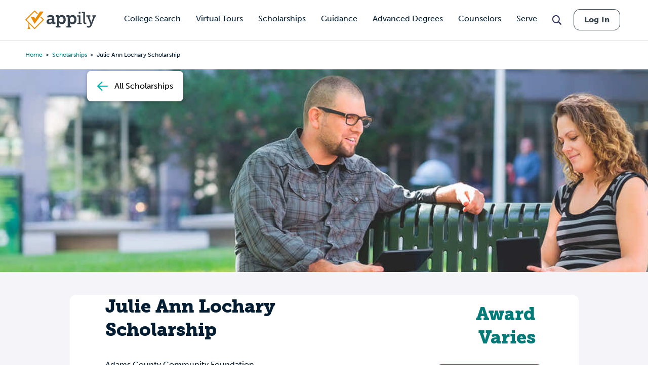

--- FILE ---
content_type: text/html; charset=UTF-8
request_url: https://www.appily.com/scholarships/julie-ann-lochary-scholarship
body_size: 15988
content:
<!DOCTYPE html><html lang="en" dir="ltr" prefix="og: https://ogp.me/ns#"><head><meta name="viewport" content="width=device-width, initial-scale=1, maximum-scale=5,user-scalable=1"/><meta name="mobile-web-app-capable" content="yes" /><meta http-equiv="X-UA-Compatible" content="IE=edge" /><link rel="apple-touch-icon" sizes="180x180" href="/apple-touch-icon.png"><link rel="icon" type="image/png" sizes="32x32" href="/favicon-32x32.png"><link rel="icon" type="image/png" sizes="16x16" href="/favicon-16x16.png"><link rel="manifest" href="/site.webmanifest"><link rel="mask-icon" href="/safari-pinned-tab.svg" color="#5bbad5"><link rel="dns-prefetch" href="//cdn.cookielaw.org"><link rel="preconnect" href="//cdn.cookielaw.org"><link rel="dns-prefetch" href="//www.googletagmanager.com"><link rel="preconnect" href="//www.googletagmanager.com"><link rel="dns-prefetch" href="//www.googletagservices.com"><link rel="preconnect" href="//www.googletagservices.com"><link rel="dns-prefetch" href="//kit.fontawesome.com/"><link rel="preconnect" href="//kit.fontawesome.com/"><link rel="dns-prefetch" href="//edge.marker.io/"><link rel="preconnect" href="//edge.marker.io/"><link rel="dns-prefetch" href="//script.hotjar.com"><link rel="preconnect" href="//script.hotjar.com"><link rel="dns-prefetch" href="//js.convertflow.co/"><link rel="preconnect" href="//js.convertflow.co/"><link rel="dns-prefetch" href="//www.youvisit.com/"><link rel="preconnect" href="//www.youvisit.com/"><link rel="dns-prefetch" href="//ajax.googleapis.com/"><link rel="preconnect" href="//ajax.googleapis.com/"><meta name="msapplication-TileColor" content="#da532c"><meta name="theme-color" content="#ffffff"><meta charset="utf-8" /><noscript><style>form.antibot * :not(.antibot-message) { display: none !important; }</style></noscript><meta name="description" content="The Julie Ann Lochary Scholarship is open to any graduating girl residing in Adams County, although priority is given to graduates of Littlestown Senior High School. It was established in 2014 in memory of Julie Ann Lochary, a 10-year-old student at Rolling Hills Elementary School who passed away in September 2013 after battling brain cancer. The scholarship is open to any girl who has been active in the 4-H program. The student may be attending any 2 - 4 year post-secondary degree program at a college or technical school." /><link rel="canonical" href="https://www.appily.com/scholarships/julie-ann-lochary-scholarship" /><meta property="og:title" content="Julie Ann Lochary Scholarship" /><meta name="baggage" content="sentry-trace_id=b7f56259ae624724b388947c7848b976,sentry-sample_rand=0.752763,sentry-public_key=68c8c5e91b454f9198232d345ac569a0,sentry-org_id=4504973079674880,sentry-environment=production" /><meta name="sentry-trace" content="b7f56259ae624724b388947c7848b976-f32d834afa51476a" /><meta name="traceparent" content="" /><meta name="Generator" content="Drupal 10 (https://www.drupal.org)" /><meta name="MobileOptimized" content="width" /><meta name="HandheldFriendly" content="true" /><meta name="viewport" content="width=device-width, initial-scale=1.0" /><script data-cfasync="false" type="text/javascript" id="vwoCode">window._vwo_code ||
(function () {
var w=window,
d=document;
if (d.URL.indexOf('__vwo_disable__') > -1 || w._vwo_code) {
return;
}
var account_id=1116614,
version=2.2,
settings_tolerance=2000,
hide_element='body',
background_color='white',
hide_element_style = 'opacity:0 !important;filter:alpha(opacity=0) !important;background:' + background_color + ' !important;transition:none !important;',
f=!1,v=d.querySelector('#vwoCode'),cc={};try{var e=JSON.parse(localStorage.getItem('_vwo_'+account_id+'_config'));cc=e&&'object'==typeof e?e:{}}catch(e){}function r(t){try{return decodeURIComponent(t)}catch(e){return t}}var s=function(){var e={combination:[],combinationChoose:[],split:[],exclude:[],uuid:null,consent:null,optOut:null},t=d.cookie||'';if(!t)return e;for(var n,i,o=/(?:^|;s*)(?:(_vis_opt_exp_(d+)_combi=([^;]*))|(_vis_opt_exp_(d+)_combi_choose=([^;]*))|(_vis_opt_exp_(d+)_split=([^:;]*))|(_vis_opt_exp_(d+)_exclude=[^;]*)|(_vis_opt_out=([^;]*))|(_vwo_global_opt_out=[^;]*)|(_vwo_uuid=([^;]*))|(_vwo_consent=([^;]*)))/g;null!==(n=o.exec(t));)try{n[1]?e.combination.push({id:n[2],value:r(n[3])}):n[4]?e.combinationChoose.push({id:n[5],value:r(n[6])}):n[7]?e.split.push({id:n[8],value:r(n[9])}):n[10]?e.exclude.push({id:n[11]}):n[12]?e.optOut=r(n[13]):n[14]?e.optOut=!0:n[15]?e.uuid=r(n[16]):n[17]&&(i=r(n[18]),e.consent=i&&3<=i.length?i.substring(0,3):null)}catch(e){}return e}();function i(){var e=function(){if(w.VWO&&Array.isArray(w.VWO))for(var e=0;e<w.VWO.length;e++){var t=w.VWO[e];if(Array.isArray(t)&&('setVisitorId'===t[0]||'setSessionId'===t[0]))return!0}return!1}(),t='a='+account_id+'&u='+encodeURIComponent(w._vis_opt_url||d.URL)+'&vn='+version+('undefined'!=typeof platform?'&p='+platform:'')+'&st='+w.performance.now();e||((n=function(){var e,t=[],n={},i=w.VWO&&w.VWO.appliedCampaigns||{};for(e in i){var o=i[e]&&i[e].v;o&&(t.push(e+'-'+o+'-1'),n[e]=!0)}if(s&&s.combination)for(var r=0;r<s.combination.length;r++){var a=s.combination[r];n[a.id]||t.push(a.id+'-'+a.value)}return t.join('|')}())&&(t+='&c='+n),(n=function(){var e=[],t={};if(s&&s.combinationChoose)for(var n=0;n<s.combinationChoose.length;n++){var i=s.combinationChoose[n];e.push(i.id+'-'+i.value),t[i.id]=!0}if(s&&s.split)for(var o=0;o<s.split.length;o++)t[(i=s.split[o]).id]||e.push(i.id+'-'+i.value);return e.join('|')}())&&(t+='&cc='+n),(n=function(){var e={},t=[];if(w.VWO&&Array.isArray(w.VWO))for(var n=0;n<w.VWO.length;n++){var i=w.VWO[n];if(Array.isArray(i)&&'setVariation'===i[0]&&i[1]&&Array.isArray(i[1]))for(var o=0;o<i[1].length;o++){var r,a=i[1][o];a&&'object'==typeof a&&(r=a.e,a=a.v,r&&a&&(e[r]=a))}}for(r in e)t.push(r+'-'+e[r]);return t.join('|')}())&&(t+='&sv='+n)),s&&s.optOut&&(t+='&o='+s.optOut);var n=function(){var e=[],t={};if(s&&s.exclude)for(var n=0;n<s.exclude.length;n++){var i=s.exclude[n];t[i.id]||(e.push(i.id),t[i.id]=!0)}return e.join('|')}();return n&&(t+='&e='+n),s&&s.uuid&&(t+='&id='+s.uuid),s&&s.consent&&(t+='&consent='+s.consent),w.name&&-1<w.name.indexOf('_vis_preview')&&(t+='&pM=true'),w.VWO&&w.VWO.ed&&(t+='&ed='+w.VWO.ed),t}code={nonce:v&&v.nonce,library_tolerance:function(){return'undefined'!=typeof library_tolerance?library_tolerance:void 0},settings_tolerance:function(){return cc.sT||settings_tolerance},hide_element_style:function(){return'{'+(cc.hES||hide_element_style)+'}'},hide_element:function(){return performance.getEntriesByName('first-contentful-paint')[0]?'':'string'==typeof cc.hE?cc.hE:hide_element},getVersion:function(){return version},finish:function(e){var t;f||(f=!0,(t=d.getElementById('_vis_opt_path_hides'))&&t.parentNode.removeChild(t),e&&((new Image).src='https://dev.visualwebsiteoptimizer.com/ee.gif?a='+account_id+e))},finished:function(){return f},addScript:function(e){var t=d.createElement('script');t.type='text/javascript',e.src?t.src=e.src:t.text=e.text,v&&t.setAttribute('nonce',v.nonce),d.getElementsByTagName('head')[0].appendChild(t)},load:function(e,t){t=t||{};var n=new XMLHttpRequest;n.open('GET',e,!0),n.withCredentials=!t.dSC,n.responseType=t.responseType||'text',n.onload=function(){if(t.onloadCb)return t.onloadCb(n,e);200===n.status?_vwo_code.addScript({text:n.responseText}):_vwo_code.finish('&e=loading_failure:'+e)},n.onerror=function(){if(t.onerrorCb)return t.onerrorCb(e);_vwo_code.finish('&e=loading_failure:'+e)},n.send()},init:function(){var e,t=this.settings_tolerance();w._vwo_settings_timer=setTimeout(function(){_vwo_code.finish()},t),'body'!==this.hide_element()?(n=d.createElement('style'),e=(t=this.hide_element())?t+this.hide_element_style():'',t=d.getElementsByTagName('head')[0],n.setAttribute('id','_vis_opt_path_hides'),v&&n.setAttribute('nonce',v.nonce),n.setAttribute('type','text/css'),n.styleSheet?n.styleSheet.cssText=e:n.appendChild(d.createTextNode(e)),t.appendChild(n)):(n=d.getElementsByTagName('head')[0],(e=d.createElement('div')).style.cssText='z-index: 2147483647 !important;position: fixed !important;left: 0 !important;top: 0 !important;width: 100% !important;height: 100% !important;background:'+background_color+' !important;',e.setAttribute('id','_vis_opt_path_hides'),e.classList.add('_vis_hide_layer'),n.parentNode.insertBefore(e,n.nextSibling));var n='https://dev.visualwebsiteoptimizer.com/j.php?'+i();-1!==w.location.search.indexOf('_vwo_xhr')?this.addScript({src:n}):this.load(n+'&x=true',{l:1})}};w._vwo_code=code;code.init();})();</script><script>window.schema_highlighter={accountId: 'Appily', output: false}</script><script async src="https://cdn.schemaapp.com/javascript/highlight.js"></script><link rel="icon" href="/favicon.ico" type="image/vnd.microsoft.icon" /><script>var googletag = googletag || {};
googletag.cmd = googletag.cmd || [];</script><script>googletag.cmd.push(function() {
if (!window.matchMedia('(max-width: 575px)').matches) { googletag.defineSlot('/310421631/ScholarshipDetailsDesktop750x200', [750,200], 'div-gpt-ad-1561044125324-0').addService(googletag.pubads());}
if (window.matchMedia('(max-width: 575px)').matches) { googletag.defineSlot('/310421631/ScholarshipDetailsMobileSmart', [[320,50],[300,250]], 'div-gpt-ad-1534783498240-0').addService(googletag.pubads());}
googletag.pubads().enableSingleRequest();
googletag.enableServices();
});</script><title>Julie Ann Lochary Scholarship | Appily</title><link rel="stylesheet" href="https://use.typekit.net/kwg1dqe.css"><link rel="stylesheet" media="all" href="/sites/default/files/css/css_drjsBt1-KlpPn6XO5W91617GzDHu_rHS94Ekmn7eBLU.css?delta=0&amp;language=en&amp;theme=fingerprint&amp;include=eJxNxsENgDAIAMCFGhnJ0IINFqGhmOj2fr3XtcEk6bGLEVtW9Tbg99I8GCjuibrhiU85xDrHDLGErl5Ry3pX8gUVF38EQR9r" /><link rel="stylesheet" media="all" href="/sites/default/files/css/css_Jt5Rzf4uQdmpAsMo6TACfMSQ5uEGUtbTp2npysylEnU.css?delta=1&amp;language=en&amp;theme=fingerprint&amp;include=eJxNxsENgDAIAMCFGhnJ0IINFqGhmOj2fr3XtcEk6bGLEVtW9Tbg99I8GCjuibrhiU85xDrHDLGErl5Ry3pX8gUVF38EQR9r" /><link rel="stylesheet" media="print" href="/sites/default/files/css/css_96X5i7Ae9KxDROJyK-MXSIhd1an4RwQ9LyuY77dgnJg.css?delta=2&amp;language=en&amp;theme=fingerprint&amp;include=eJxNxsENgDAIAMCFGhnJ0IINFqGhmOj2fr3XtcEk6bGLEVtW9Tbg99I8GCjuibrhiU85xDrHDLGErl5Ry3pX8gUVF38EQR9r" /><link rel="stylesheet" media="all" href="/sites/default/files/css/css_DMI9ytw1Sky1-nU-eDX7XpSiOH_PAxw2M-KZKamhU74.css?delta=3&amp;language=en&amp;theme=fingerprint&amp;include=eJxNxsENgDAIAMCFGhnJ0IINFqGhmOj2fr3XtcEk6bGLEVtW9Tbg99I8GCjuibrhiU85xDrHDLGErl5Ry3pX8gUVF38EQR9r" /><script type="text/javascript" src="https://cdn.cookielaw.org/consent/f621c13f-1c94-43c9-8362-0f5d72c69f26/OtAutoBlock.js"></script><script src="https://cdn.cookielaw.org/scripttemplates/otSDKStub.js" type="text/javascript" charset="UTF-8" data-domain-script="f621c13f-1c94-43c9-8362-0f5d72c69f26"></script><script type="application/json" data-drupal-selector="drupal-settings-json">{"path":{"baseUrl":"\/","pathPrefix":"","currentPath":"node\/267726","currentPathIsAdmin":false,"isFront":false,"currentLanguage":"en"},"pluralDelimiter":"\u0003","suppressDeprecationErrors":true,"gtag":{"tagId":"","consentMode":false,"otherIds":[],"events":[],"additionalConfigInfo":[]},"ajaxPageState":{"libraries":"[base64]","theme":"fingerprint","theme_token":null},"ajaxTrustedUrl":[],"gtm":{"tagId":null,"settings":{"data_layer":"dataLayer","include_classes":false,"allowlist_classes":"google\nnonGooglePixels\nnonGoogleScripts\nnonGoogleIframes","blocklist_classes":"customScripts\ncustomPixels","include_environment":false,"environment_id":"","environment_token":""},"tagIds":["GTM-N6WV3PF"]},"raven":{"options":{"dsn":"https:\/\/68c8c5e91b454f9198232d345ac569a0@o4504973079674880.ingest.us.sentry.io\/4504973080657920","environment":"production","integrations":[],"autoSessionTracking":true,"sendClientReports":true},"showReportDialog":false,"browserTracingOptions":{"enableInp":true}},"vwo":{"id":1116614,"timeout_setting":2000,"testnull":null},"cappexSearchCollegesBlock":{"collegeIndex":"prod-college","algoliaApplicationID":"MVAUKZTA2I","algoliaAPIKey":"d9568940e07ac01d868893e44be784e8"},"user":{"uid":0,"permissionsHash":"ffa902b03d35fa6ed2ac3296a86b081862a121ace58a2b6124ecccefdd6f6df3"}}</script><script src="/sites/default/files/js/js_rxROI0aPAa7F0V46pzEkFf7NjzAE6iBHNpCvVecWvLs.js?scope=header&amp;delta=0&amp;language=en&amp;theme=fingerprint&amp;include=eJx9jksOgzAMRC-UkiNFbhhCwMSRnVJ6-6J-pMKim9HMe5uhWjM_QpzR5yYahswN6umEK1lDiAwqt-rirrEF6s0nkcRolAy65gj7SgNpHH0UZiR8ZriyxNkNuSRo1VyaTyxX4gOa7DKCeqgbpDS6w2SB_-mdremf62zMi3tfC_s3n_Y4744m2o5wcUorin_lEywrbyA"></script><script src="https://kit.fontawesome.com/dc9b8cf94b.js" defer crossorigin="anonymous"></script><script src="https://use.fontawesome.com/releases/v6.4.0/js/v4-shims.js" defer crossorigin="anonymous"></script><script src="/modules/contrib/google_tag/js/gtag.js?t9sa7f"></script><script src="/modules/contrib/google_tag/js/gtm.js?t9sa7f"></script><script type="text/javascript">
document.documentElement.classList.add('fouc-js');
</script><script type="text/javascript">
(function(c,l,a,r,i,t,y){
c[a]=c[a]||function(){(c[a].q=c[a].q||[]).push(arguments)};
t=l.createElement(r);t.async=1;t.src="https://www.clarity.ms/tag/"+i;
y=l.getElementsByTagName(r)[0];y.parentNode.insertBefore(t,y);
})(window, document, "clarity", "script", "oez0lwu6cv");
</script></head><body x-data="{ mobile_nav_open: false }" x-bind:class="mobile_nav_open ? 'hamburger-open' : '' " class="section-scholarships path-node page-node-type-scholarship page-cappex-search page-cappex-search-scholarship"> <main> <a href="#main-content" class="visually-hidden focusable"> Skip to main content </a> <noscript><iframe src="https://www.googletagmanager.com/ns.html?id=GTM-N6WV3PF"
height="0" width="0" style="display:none;visibility:hidden"></iframe></noscript><div class="dialog-off-canvas-main-canvas" data-off-canvas-main-canvas><div id="overlay"></div><header class="header"><div class="header__logo-nav"><div class="college-sidebar--mobile" style="display: none;"><div class="college--sidebar-wrap--mobile" x-data="{ mobileMenu: false }" :class="mobileMenu ? 'mobile-menu-open' : ''"><div class="college--sidebar--mobile-toggle" @click="mobileMenu = !mobileMenu"> <span class="college--sidebar--mobile-toggle-text">Overview</span> <i class="fa-solid fa-caret-down" x-show="!mobileMenu"></i> <i class="fa-solid fa-caret-up" x-show="mobileMenu"></i></div> <aside class="college--sidebar" x-show="mobileMenu"><ul><li><a href="#overview">Overview</a></li><li><a href="#tuition">Tuition, Cost &amp; Aid</a></li><li><a href="#admissions">Admissions</a></li><li><a href="#academics">Academics</a></li><li><a href="#campus-life">Campus Life</a></li><li><a href="#after-graduation">After Graduation</a></li><li><a href="#reviews" class="sidebar-reviews">Reviews</a></li></ul> </aside></div></div><div id="block-fingerprint-branding" class="block block-system block-system-branding-block"><div class="block__content"><div class="cappex-logo"> <a href="/" title="Home" rel="home"></a></div></div></div><div aria-label="Main Navigation" class="visually-hidden" id="block-fingerprint-main-menu-menu" class="block-title">Main navigation</div><nav style="display: none" aria-labelledby="block-fingerprint-main-menu-menu" id="block-fingerprint-main-menu" class="main-navigation"><ul class="nav-menu"><li class="nav-item has-sub-nav"> <a href="/colleges" class="gtm-navigation-click-main-menu" data-menu-level="0" data-drupal-link-system-path="node/342496">College Search</a> <button class="toggle-sub-nav nav-item--toggle-down nav-menu-toggle">Toggle the dropdown menu</button><div class="sub-nav"><ul class="sub-nav-group"><li> <a href="/colleges" class="gtm-navigation-click-main-menu" data-menu-level="1" data-drupal-link-system-path="node/342496">Search all Colleges</a></li><li> <span class="gtm-navigation-click-main-menu" data-menu-level="1">Colleges by Ranking</span> <button class="toggle-sub-nav nav-item--toggle-down nav-menu-toggle">Toggle the dropdown menu</button><div class="sub-nav"><ul class="sub-nav-group"><li> <a href="/colleges/best-colleges/state" class="gtm-navigation-click-main-menu" data-menu-level="2" data-drupal-link-system-path="node/292811">Best Colleges by State</a></li></ul></div></li><li> <span class="gtm-navigation-click-main-menu" data-menu-level="1">Colleges by Location</span> <button class="toggle-sub-nav nav-item--toggle-down nav-menu-toggle">Toggle the dropdown menu</button><div class="sub-nav"><ul class="sub-nav-group"><li> <a href="/colleges/city" class="gtm-navigation-click-main-menu" data-menu-level="2" data-drupal-link-system-path="node/186101">Search by City</a></li><li> <a href="/colleges/state" class="gtm-navigation-click-main-menu" data-menu-level="2" data-drupal-link-system-path="node/826">Search by State</a></li></ul></div></li><li> <span class="gtm-navigation-click-main-menu" data-menu-level="1">Colleges by Academics</span> <button class="toggle-sub-nav nav-item--toggle-down nav-menu-toggle">Toggle the dropdown menu</button><div class="sub-nav"><ul class="sub-nav-group"><li> <a href="/colleges/act" class="gtm-navigation-click-main-menu" data-menu-level="2" data-drupal-link-system-path="node/186116">ACT</a></li><li> <a href="/colleges/gpa" class="gtm-navigation-click-main-menu" data-menu-level="2" data-drupal-link-system-path="node/186106">GPA</a></li><li> <a href="/colleges/sat" class="gtm-navigation-click-main-menu" data-menu-level="2" data-drupal-link-system-path="node/186111">SAT</a></li></ul></div></li><li> <span class="gtm-navigation-click-main-menu" data-menu-level="1">Colleges by Campus Resources</span> <button class="toggle-sub-nav nav-item--toggle-down nav-menu-toggle">Toggle the dropdown menu</button><div class="sub-nav"><ul class="sub-nav-group"><li> <a href="/colleges/identity-group/cultural-student-resource-groups" class="gtm-navigation-click-main-menu" data-menu-level="2" data-drupal-link-system-path="node/293581">Cultural Student Resource Groups</a></li><li> <a href="/colleges/identity-group/with-disability-housing" class="gtm-navigation-click-main-menu" data-menu-level="2" data-drupal-link-system-path="node/293591">Disability Housing Available</a></li><li> <a href="/colleges/identity-group/LGBTQIA-student-resource-groups" class="gtm-navigation-click-main-menu" data-menu-level="2" data-drupal-link-system-path="node/293586">LGBTQIA Student Resource Groups</a></li><li> <a href="/colleges/identity-group/womens-centers-on-campus" class="gtm-navigation-click-main-menu" data-menu-level="2" data-drupal-link-system-path="node/293596">Women’s Centers on Campus</a></li></ul></div></li><li> <span class="gtm-navigation-click-main-menu" data-menu-level="1">Colleges by Identity Group</span> <button class="toggle-sub-nav nav-item--toggle-down nav-menu-toggle">Toggle the dropdown menu</button><div class="sub-nav"><ul class="sub-nav-group"><li> <a href="/colleges/identity-group/hispanic-serving-institutions-colleges" class="gtm-navigation-click-main-menu" data-menu-level="2" data-drupal-link-system-path="node/293681">Hispanic Serving</a></li><li> <a href="/colleges/identity-group/historically-black-colleges-universities" class="gtm-navigation-click-main-menu" data-menu-level="2" data-drupal-link-system-path="node/293686">HBCUs</a></li><li> <a href="/colleges/identity-group/womens-colleges" class="gtm-navigation-click-main-menu" data-menu-level="2" data-drupal-link-system-path="node/293696">Women&#039;s Colleges</a></li><li> <a href="https://www.appily.com/colleges/identity-group/religious-affiliation" class="gtm-navigation-click-main-menu" data-menu-level="2">Religious Colleges</a></li></ul></div></li><li> <span class="gtm-navigation-click-main-menu" data-menu-level="1">Colleges by Admission Criteria</span> <button class="toggle-sub-nav nav-item--toggle-down nav-menu-toggle">Toggle the dropdown menu</button><div class="sub-nav"><ul class="sub-nav-group"><li> <a href="/colleges/admission-criteria/test-optional" class="gtm-navigation-click-main-menu" data-menu-level="2" data-drupal-link-system-path="node/293896">Test Optional Colleges</a></li><li> <a href="/colleges/admission-criteria/need-blind" class="gtm-navigation-click-main-menu" data-menu-level="2" data-drupal-link-system-path="node/293891">Need Blind Colleges</a></li><li> <a href="/colleges/admission-criteria/direct-admissions" class="gtm-navigation-click-main-menu" data-menu-level="2" data-drupal-link-system-path="node/296831">Direct Admissions</a></li><li> <a href="/colleges/acceptance-rate" class="gtm-navigation-click-main-menu" data-menu-level="2" data-drupal-link-system-path="node/347356">Acceptance Rate</a></li></ul></div></li></ul></div></li><li class="nav-item"> <a href="/virtual-college-tours" class="gtm-navigation-click-main-menu" data-menu-level="0" data-drupal-link-system-path="node/293861">Virtual Tours</a></li><li class="nav-item has-sub-nav"> <a href="/scholarships" class="gtm-navigation-click-main-menu" data-menu-level="0" data-drupal-link-system-path="scholarships">Scholarships</a> <button class="toggle-sub-nav nav-item--toggle-down nav-menu-toggle">Toggle the dropdown menu</button><div class="sub-nav"><ul class="sub-nav-group"><li> <a href="/scholarships" class="gtm-navigation-click-main-menu" data-menu-level="1" data-drupal-link-system-path="scholarships">Search all Scholarships</a></li><li> <span class="gtm-navigation-click-main-menu" data-menu-level="1">Scholarships by Grade Level</span> <button class="toggle-sub-nav nav-item--toggle-down nav-menu-toggle">Toggle the dropdown menu</button><div class="sub-nav"><ul class="sub-nav-group"><li> <a href="/scholarships/high-school-juniors" class="gtm-navigation-click-main-menu" data-menu-level="2" data-drupal-link-system-path="node/342476">High School Juniors</a></li><li> <a href="/scholarships/high-school-seniors" class="gtm-navigation-click-main-menu" data-menu-level="2" data-drupal-link-system-path="node/342481">High School Seniors</a></li><li> <a href="/scholarships/college-freshmen" class="gtm-navigation-click-main-menu" data-menu-level="2" data-drupal-link-system-path="scholarships/college-freshmen">College Freshmen</a></li><li> <a href="/scholarships/college-sophomores" class="gtm-navigation-click-main-menu" data-menu-level="2" data-drupal-link-system-path="scholarships/college-sophomores">College Sophomores</a></li><li> <a href="/scholarships/masters-degrees" class="gtm-navigation-click-main-menu" data-menu-level="2" data-drupal-link-system-path="scholarships/masters-degrees">Masters Degrees</a></li></ul></div></li><li> <span class="gtm-navigation-click-main-menu" data-menu-level="1">Scholarships by Demographic</span> <button class="toggle-sub-nav nav-item--toggle-down nav-menu-toggle">Toggle the dropdown menu</button><div class="sub-nav"><ul class="sub-nav-group"><li> <a href="/scholarships/women" class="gtm-navigation-click-main-menu" data-menu-level="2" data-drupal-link-system-path="scholarships/women">Women&#039;s Scholarship</a></li><li> <a href="/scholarships/african-american" class="gtm-navigation-click-main-menu" data-menu-level="2" data-drupal-link-system-path="scholarships/african-american">African American Scholarships</a></li><li> <a href="/scholarships/hispanic-latinos" class="gtm-navigation-click-main-menu" data-menu-level="2" data-drupal-link-system-path="scholarships/hispanic-latinos">Hispanic Scholarships</a></li><li> <a href="/scholarships/lgbtqia" class="gtm-navigation-click-main-menu" data-menu-level="2" data-drupal-link-system-path="scholarships/lgbtqia">LGBTQIA+ Scholarships</a></li><li> <a href="/scholarships/first-generation" class="gtm-navigation-click-main-menu" data-menu-level="2" data-drupal-link-system-path="scholarships/first-generation">First Generation Scholarships</a></li><li> <a href="https://www.appily.com/scholarships/undocumented-immigrant-students" class="gtm-navigation-click-main-menu" data-menu-level="2">Undocumented Students</a></li></ul></div></li><li> <a href="/scholarships/easy-money-scholarship" class="gtm-navigation-click-main-menu" data-menu-level="1" data-drupal-link-system-path="node/347441">Easy Money Scholarship $1,000</a></li></ul></div></li><li class="nav-item has-sub-nav"> <span class="gtm-navigation-click-main-menu" data-menu-level="0">Guidance</span> <button class="toggle-sub-nav nav-item--toggle-down nav-menu-toggle">Toggle the dropdown menu</button><div class="sub-nav"><ul class="sub-nav-group"><li> <span class="gtm-navigation-click-main-menu" data-menu-level="1">Quizzes &amp; Calculators</span> <button class="toggle-sub-nav nav-item--toggle-down nav-menu-toggle">Toggle the dropdown menu</button><div class="sub-nav"><ul class="sub-nav-group"><li> <a href="https://www.appily.com/college-chances-calculator" class="gtm-navigation-click-main-menu" data-menu-level="2">College Acceptance Calculator </a></li><li> <a href="https://www.appily.com/free-college-list-maker" class="gtm-navigation-click-main-menu" data-menu-level="2">College List Maker</a></li><li> <a href="/college-major-quiz" class="gtm-navigation-click-main-menu" data-menu-level="2" data-drupal-link-system-path="node/294401">College Major Quiz</a></li><li> <a href="/quizzes/find-the-perfect-college" class="gtm-navigation-click-main-menu" data-menu-level="2" data-drupal-link-system-path="node/294036">College Match Quiz</a></li><li> <a href="/digital-college-planner" class="gtm-navigation-click-main-menu" data-menu-level="2" data-drupal-link-system-path="node/297036">College Planner</a></li><li> <a href="https://www.appily.com/compare-costs-of-colleges" class="gtm-navigation-click-main-menu" data-menu-level="2">Compare Costs of Colleges</a></li></ul></div></li><li> <a href="/guidance/majors-degrees" class="gtm-navigation-click-main-menu" data-menu-level="1" data-drupal-link-system-path="node/293661">Explore Majors</a> <button class="toggle-sub-nav nav-item--toggle-down nav-menu-toggle">Toggle the dropdown menu</button><div class="sub-nav"><ul class="sub-nav-group"><li> <a href="/guidance/majors-degrees" class="gtm-navigation-click-main-menu" data-menu-level="2" data-drupal-link-system-path="node/293661">Majors &amp; Degrees</a></li><li> <a href="/colleges/best-colleges/major" class="gtm-navigation-click-main-menu" data-menu-level="2" data-drupal-link-system-path="node/292816">Best Colleges by Major</a></li></ul></div></li><li> <a href="/guidance/articles" class="gtm-navigation-click-main-menu" data-menu-level="1" data-drupal-link-system-path="node/33">Articles</a> <button class="toggle-sub-nav nav-item--toggle-down nav-menu-toggle">Toggle the dropdown menu</button><div class="sub-nav"><ul class="sub-nav-group"><li> <a href="/guidance/articles/finding-your-college" class="gtm-navigation-click-main-menu" data-menu-level="2" data-drupal-link-system-path="taxonomy/term/19">Finding Your College</a></li><li> <a href="/guidance/articles/paying-for-college" class="gtm-navigation-click-main-menu" data-menu-level="2" data-drupal-link-system-path="taxonomy/term/20">Paying for College</a></li><li> <a href="/guidance/articles/applying-to-college" class="gtm-navigation-click-main-menu" data-menu-level="2" data-drupal-link-system-path="taxonomy/term/17">Applying to College</a></li><li> <a href="/guidance/articles/college-affordability" class="gtm-navigation-click-main-menu" data-menu-level="2" data-drupal-link-system-path="taxonomy/term/55131">College Affordability</a></li><li> <a href="/guidance/articles/college-life" class="gtm-navigation-click-main-menu" data-menu-level="2" data-drupal-link-system-path="taxonomy/term/18">College Life</a></li><li> <a href="/guidance/articles/college-admission-tests" class="gtm-navigation-click-main-menu" data-menu-level="2" data-drupal-link-system-path="taxonomy/term/21">College Admission Tests</a></li><li> <a href="/guidance/articles/academics-college-readiness" class="gtm-navigation-click-main-menu" data-menu-level="2" data-drupal-link-system-path="taxonomy/term/16">Academics &amp; Readiness</a></li><li> <a href="https://www.appily.com/guidance/parents/articles-resources" class="gtm-navigation-click-main-menu" data-menu-level="2">Parent Articles</a></li></ul></div></li><li> <span class="gtm-navigation-click-main-menu" data-menu-level="1">Resources</span> <button class="toggle-sub-nav nav-item--toggle-down nav-menu-toggle">Toggle the dropdown menu</button><div class="sub-nav"><ul class="sub-nav-group"><li> <a href="/guidance/counselors" class="gtm-navigation-click-main-menu" data-menu-level="2" data-drupal-link-system-path="node/296481">Counselor Hub</a></li><li> <a href="/guidance/parents" class="gtm-navigation-click-main-menu" data-menu-level="2" data-drupal-link-system-path="node/293936">Parent Hub</a></li></ul></div></li><li> <a href="/match" class="gtm-navigation-click-main-menu" data-menu-level="1" data-drupal-link-system-path="node/293706">Direct Admission</a></li><li> <a href="/guidance/transfer-student" class="gtm-navigation-click-main-menu" data-menu-level="1" data-drupal-link-system-path="node/272836">College Transfer Center</a></li><li> <a href="/guidance/equity-and-access" class="gtm-navigation-click-main-menu" data-menu-level="1" data-drupal-link-system-path="node/275451">Equity &amp; Access</a></li></ul></div></li><li class="nav-item has-sub-nav"> <a href="https://www.advance.appily.com/" class="gtm-navigation-click-main-menu" data-menu-level="0">Advanced Degrees</a> <button class="toggle-sub-nav nav-item--toggle-down nav-menu-toggle">Toggle the dropdown menu</button><div class="sub-nav"><ul class="sub-nav-group"><li> <a href="https://advance.appily.com/careers" class="gtm-navigation-click-main-menu" data-menu-level="1">Free Career Quizzes</a> <button class="toggle-sub-nav nav-item--toggle-down nav-menu-toggle">Toggle the dropdown menu</button><div class="sub-nav"><ul class="sub-nav-group"><li> <a href="https://advance.appily.com/careers/business" class="gtm-navigation-click-main-menu" data-menu-level="2">Business Quiz</a></li><li> <a href="https://advance.appily.com/careers/education" class="gtm-navigation-click-main-menu" data-menu-level="2">Education Quiz</a></li><li> <a href="https://advance.appily.com/careers/healthcare" class="gtm-navigation-click-main-menu" data-menu-level="2">Health Care Quiz</a></li></ul></div></li><li> <a href="https://advance.appily.com/degree-completion" class="gtm-navigation-click-main-menu" data-menu-level="1">Degree Completion</a> <button class="toggle-sub-nav nav-item--toggle-down nav-menu-toggle">Toggle the dropdown menu</button><div class="sub-nav"><ul class="sub-nav-group"><li> <a href="https://my.appily.com/register/adult/buildplanquiz1/degree" class="gtm-navigation-click-main-menu" data-menu-level="2">Get Your Back to School Plan</a></li></ul></div></li><li> <a href="https://advance.appily.com/blog" class="gtm-navigation-click-main-menu" data-menu-level="1">Blog</a></li></ul></div></li><li class="nav-item"> <a href="/guidance/counselors" class="gtm-navigation-click-main-menu" data-menu-level="0" data-drupal-link-system-path="node/296481">Counselors</a></li><li class="nav-item has-sub-nav"> <a href="/serve" class="gtm-navigation-click-main-menu" data-menu-level="0" data-drupal-link-system-path="node/347126">Serve</a> <button class="toggle-sub-nav nav-item--toggle-down nav-menu-toggle">Toggle the dropdown menu</button><div class="sub-nav"><ul class="sub-nav-group"><li> <span class="gtm-navigation-click-main-menu" data-menu-level="1">Programs</span> <button class="toggle-sub-nav nav-item--toggle-down nav-menu-toggle">Toggle the dropdown menu</button><div class="sub-nav"><ul class="sub-nav-group"><li> <a href="/serve/reserve-officers-training-corps-rotc" class="gtm-navigation-click-main-menu" data-menu-level="2" data-drupal-link-system-path="node/348756">ROTC</a></li><li> <a href="/serve/programs?benefit=education" class="gtm-navigation-click-main-menu" data-menu-level="2" data-drupal-link-query="{&quot;benefit&quot;:&quot;education&quot;}" data-drupal-link-system-path="node/347131">Education &amp; Career Development</a></li><li> <a href="/serve/programs?benefit=financial" class="gtm-navigation-click-main-menu" data-menu-level="2" data-drupal-link-query="{&quot;benefit&quot;:&quot;financial&quot;}" data-drupal-link-system-path="node/347131">Financial Stability &amp; Benefits</a></li><li> <a href="/serve/programs?benefit=technical" class="gtm-navigation-click-main-menu" data-menu-level="2" data-drupal-link-query="{&quot;benefit&quot;:&quot;technical&quot;}" data-drupal-link-system-path="node/347131">Technical &amp; Specialized Training</a></li></ul></div></li><li> <a href="/serve/virtual-tours" class="gtm-navigation-click-main-menu" data-menu-level="1" data-drupal-link-system-path="node/348761">Virtual Tours</a></li><li> <a href="/serve/articles" class="gtm-navigation-click-main-menu" data-menu-level="1" data-drupal-link-system-path="node/351056">Articles</a></li><li> <span class="gtm-navigation-click-main-menu" data-menu-level="1">Branches</span> <button class="toggle-sub-nav nav-item--toggle-down nav-menu-toggle">Toggle the dropdown menu</button><div class="sub-nav"><ul class="sub-nav-group"><li> <a href="/serve/army" class="gtm-navigation-click-main-menu" data-menu-level="2" data-drupal-link-system-path="node/347141">Army</a></li><li> <a href="/serve/air-force" class="gtm-navigation-click-main-menu" data-menu-level="2" data-drupal-link-system-path="node/347306">Air Force</a></li><li> <a href="/serve/navy" class="gtm-navigation-click-main-menu" data-menu-level="2" data-drupal-link-system-path="node/347301">Navy</a></li><li> <a href="/serve/marine-corps" class="gtm-navigation-click-main-menu" data-menu-level="2" data-drupal-link-system-path="node/347296">Marines</a></li><li> <a href="/serve/space-force" class="gtm-navigation-click-main-menu" data-menu-level="2" data-drupal-link-system-path="node/347311">Space Force</a></li><li> <a href="/serve/coast-guard" class="gtm-navigation-click-main-menu" data-menu-level="2" data-drupal-link-system-path="node/347321">Coast Guard</a></li><li> <a href="/serve/army-national-guard" class="gtm-navigation-click-main-menu" data-menu-level="2" data-drupal-link-system-path="node/350966">Army National Guard</a></li><li> <a href="https://www.appily.com/serve/air-national-guard" class="gtm-navigation-click-main-menu" data-menu-level="2">Air National Guard</a></li></ul></div></li><li> <span class="gtm-navigation-click-main-menu" data-menu-level="1">Quizzes </span> <button class="toggle-sub-nav nav-item--toggle-down nav-menu-toggle">Toggle the dropdown menu</button><div class="sub-nav"><ul class="sub-nav-group"><li> <a href="https://www.appily.com/serve/which-branch-of-the-military-should-i-join" class="gtm-navigation-click-main-menu" data-menu-level="2">Which Branch of the Military Should I Join? </a></li><li> <a href="https://www.appily.com/serve/are-you-ready-for-rotc" class="gtm-navigation-click-main-menu" data-menu-level="2">Are You Ready for ROTC?</a></li><li> <a href="https://www.appily.com/serve/military-leader-quiz" class="gtm-navigation-click-main-menu" data-menu-level="2">What Kind of Military Leader Are You?</a></li></ul></div></li></ul></div></li></ul> </nav><div class="mobile-hamburger--wrap"> <a @click.prevent="mobile_nav_open = ! mobile_nav_open" href="#" class="open-panel navbar-toggle"> <span class="sr-only">Toggle navigation</span> <span class="navbar-toggle__bars"></span> </a></div><div class="cappex-block-search-wrapper block block-search container-inline" id="block-algoliadropdownsearchcolleges"><div class="block__content"><div><div class="js-form-item form-item js-form-type-textfield form-item- js-form-item- form-no-label js-"> <input class="cappex-block-search-input form-text" placeholder="Search Colleges" aria-label="Search Colleges" type="text" size="60" maxlength="128" /></div></div></div><div class="search-toggle--search"></div></div><div class="nav-cta--standard"> <a href="https://my.appily.com/login" rel="nofollow" class="button button--small button--tertiary">Log In</a></div></div><div class="row"></div><div id="mobile-navigation-region" x-bind:class="mobile_nav_open ? 'open' : '' "><div class="mobile-algolia-search"><div class="mobile-algolia-search__inner"><div class="mobile-algolia-search__content"><div class="js-form-item form-item js-form-type-textfield form-item- js-form-item- form-no-label js-"> <input class="cappex-block-search-input form-text aa-input" placeholder="Search Colleges" aria-label="Search Colleges" type="text" size="60" maxlength="128" autocomplete="off" spellcheck="false" role="combobox" aria-autocomplete="both" aria-expanded="false" aria-owns="algolia-autocomplete-listbox-0" dir="auto" style="position: relative; vertical-align: top;"><pre aria-hidden="true" style="position: absolute; visibility: hidden; white-space: pre; font-family: museo-sans, sans-serif; font-size: 16px; font-style: normal; font-variant: normal; font-weight: 400; word-spacing: 0px; letter-spacing: 0px; text-indent: 0px; text-rendering: auto; text-transform: none;"></pre><span class="aa-dropdown-menu" role="listbox" id="algolia-autocomplete-listbox-0" style="position: absolute; top: 100%; left: 0px; z-index: 100; display: none; right: auto;"><div class="aa-dataset-1"></div></div></div></div></div><div aria-label="Main Navigation" class="visually-hidden" id="block-mainnavigation-menu" class="block-title">Main navigation</div><nav aria-labelledby="block-mainnavigation-menu" id="block-mainnavigation" class="mobile-navigation"><ul class="mobile-navigation-menu"><li class="nav-item has-sub-nav" x-data="{ open: false }" x-bind:class="open ? 'open' : 'closed' " @click.outside="open = false"> <a href="/colleges" class="gtm-navigation-click-main-menu" data-menu-level="0" data-drupal-link-system-path="node/342496">College Search</a> <button class="toggle-sub-nav nav-menu-toggle" x-bind:class="open ? 'nav-item--toggle-up' : 'nav-item--toggle-down' " @click="open = ! open">click here</button><div x-show="open" x-collapse.duration.1000ms class="sub-nav" display="none"><ul class="sub-nav-group"><li> <a href="/colleges" class="gtm-navigation-click-main-menu" data-menu-level="1" data-drupal-link-system-path="node/342496">Search all Colleges</a></li><li> <span class="gtm-navigation-click-main-menu" data-menu-level="1">Colleges by Ranking</span><div class="sub-nav"><ul class="sub-nav-group"><li> <a href="/colleges/best-colleges/state" class="gtm-navigation-click-main-menu" data-menu-level="2" data-drupal-link-system-path="node/292811">Best Colleges by State</a></li></ul></div></li><li> <span class="gtm-navigation-click-main-menu" data-menu-level="1">Colleges by Location</span><div class="sub-nav"><ul class="sub-nav-group"><li> <a href="/colleges/city" class="gtm-navigation-click-main-menu" data-menu-level="2" data-drupal-link-system-path="node/186101">Search by City</a></li><li> <a href="/colleges/state" class="gtm-navigation-click-main-menu" data-menu-level="2" data-drupal-link-system-path="node/826">Search by State</a></li></ul></div></li><li> <span class="gtm-navigation-click-main-menu" data-menu-level="1">Colleges by Academics</span><div class="sub-nav"><ul class="sub-nav-group"><li> <a href="/colleges/act" class="gtm-navigation-click-main-menu" data-menu-level="2" data-drupal-link-system-path="node/186116">ACT</a></li><li> <a href="/colleges/gpa" class="gtm-navigation-click-main-menu" data-menu-level="2" data-drupal-link-system-path="node/186106">GPA</a></li><li> <a href="/colleges/sat" class="gtm-navigation-click-main-menu" data-menu-level="2" data-drupal-link-system-path="node/186111">SAT</a></li></ul></div></li><li> <span class="gtm-navigation-click-main-menu" data-menu-level="1">Colleges by Campus Resources</span><div class="sub-nav"><ul class="sub-nav-group"><li> <a href="/colleges/identity-group/cultural-student-resource-groups" class="gtm-navigation-click-main-menu" data-menu-level="2" data-drupal-link-system-path="node/293581">Cultural Student Resource Groups</a></li><li> <a href="/colleges/identity-group/with-disability-housing" class="gtm-navigation-click-main-menu" data-menu-level="2" data-drupal-link-system-path="node/293591">Disability Housing Available</a></li><li> <a href="/colleges/identity-group/LGBTQIA-student-resource-groups" class="gtm-navigation-click-main-menu" data-menu-level="2" data-drupal-link-system-path="node/293586">LGBTQIA Student Resource Groups</a></li><li> <a href="/colleges/identity-group/womens-centers-on-campus" class="gtm-navigation-click-main-menu" data-menu-level="2" data-drupal-link-system-path="node/293596">Women’s Centers on Campus</a></li></ul></div></li><li> <span class="gtm-navigation-click-main-menu" data-menu-level="1">Colleges by Identity Group</span><div class="sub-nav"><ul class="sub-nav-group"><li> <a href="/colleges/identity-group/hispanic-serving-institutions-colleges" class="gtm-navigation-click-main-menu" data-menu-level="2" data-drupal-link-system-path="node/293681">Hispanic Serving</a></li><li> <a href="/colleges/identity-group/historically-black-colleges-universities" class="gtm-navigation-click-main-menu" data-menu-level="2" data-drupal-link-system-path="node/293686">HBCUs</a></li><li> <a href="/colleges/identity-group/womens-colleges" class="gtm-navigation-click-main-menu" data-menu-level="2" data-drupal-link-system-path="node/293696">Women&#039;s Colleges</a></li><li> <a href="https://www.appily.com/colleges/identity-group/religious-affiliation" class="gtm-navigation-click-main-menu" data-menu-level="2">Religious Colleges</a></li></ul></div></li><li> <span class="gtm-navigation-click-main-menu" data-menu-level="1">Colleges by Admission Criteria</span><div class="sub-nav"><ul class="sub-nav-group"><li> <a href="/colleges/admission-criteria/test-optional" class="gtm-navigation-click-main-menu" data-menu-level="2" data-drupal-link-system-path="node/293896">Test Optional Colleges</a></li><li> <a href="/colleges/admission-criteria/need-blind" class="gtm-navigation-click-main-menu" data-menu-level="2" data-drupal-link-system-path="node/293891">Need Blind Colleges</a></li><li> <a href="/colleges/admission-criteria/direct-admissions" class="gtm-navigation-click-main-menu" data-menu-level="2" data-drupal-link-system-path="node/296831">Direct Admissions</a></li><li> <a href="/colleges/acceptance-rate" class="gtm-navigation-click-main-menu" data-menu-level="2" data-drupal-link-system-path="node/347356">Acceptance Rate</a></li></ul></div></li></ul></div></li><li class="nav-item" > <a href="/virtual-college-tours" class="gtm-navigation-click-main-menu" data-menu-level="0" data-drupal-link-system-path="node/293861">Virtual Tours</a></li><li class="nav-item has-sub-nav" x-data="{ open: false }" x-bind:class="open ? 'open' : 'closed' " @click.outside="open = false"> <a href="/scholarships" class="gtm-navigation-click-main-menu" data-menu-level="0" data-drupal-link-system-path="scholarships">Scholarships</a> <button class="toggle-sub-nav nav-menu-toggle" x-bind:class="open ? 'nav-item--toggle-up' : 'nav-item--toggle-down' " @click="open = ! open">click here</button><div x-show="open" x-collapse.duration.1000ms class="sub-nav" display="none"><ul class="sub-nav-group"><li> <a href="/scholarships" class="gtm-navigation-click-main-menu" data-menu-level="1" data-drupal-link-system-path="scholarships">Search all Scholarships</a></li><li> <span class="gtm-navigation-click-main-menu" data-menu-level="1">Scholarships by Grade Level</span><div class="sub-nav"><ul class="sub-nav-group"><li> <a href="/scholarships/high-school-juniors" class="gtm-navigation-click-main-menu" data-menu-level="2" data-drupal-link-system-path="node/342476">High School Juniors</a></li><li> <a href="/scholarships/high-school-seniors" class="gtm-navigation-click-main-menu" data-menu-level="2" data-drupal-link-system-path="node/342481">High School Seniors</a></li><li> <a href="/scholarships/college-freshmen" class="gtm-navigation-click-main-menu" data-menu-level="2" data-drupal-link-system-path="scholarships/college-freshmen">College Freshmen</a></li><li> <a href="/scholarships/college-sophomores" class="gtm-navigation-click-main-menu" data-menu-level="2" data-drupal-link-system-path="scholarships/college-sophomores">College Sophomores</a></li><li> <a href="/scholarships/masters-degrees" class="gtm-navigation-click-main-menu" data-menu-level="2" data-drupal-link-system-path="scholarships/masters-degrees">Masters Degrees</a></li></ul></div></li><li> <span class="gtm-navigation-click-main-menu" data-menu-level="1">Scholarships by Demographic</span><div class="sub-nav"><ul class="sub-nav-group"><li> <a href="/scholarships/women" class="gtm-navigation-click-main-menu" data-menu-level="2" data-drupal-link-system-path="scholarships/women">Women&#039;s Scholarship</a></li><li> <a href="/scholarships/african-american" class="gtm-navigation-click-main-menu" data-menu-level="2" data-drupal-link-system-path="scholarships/african-american">African American Scholarships</a></li><li> <a href="/scholarships/hispanic-latinos" class="gtm-navigation-click-main-menu" data-menu-level="2" data-drupal-link-system-path="scholarships/hispanic-latinos">Hispanic Scholarships</a></li><li> <a href="/scholarships/lgbtqia" class="gtm-navigation-click-main-menu" data-menu-level="2" data-drupal-link-system-path="scholarships/lgbtqia">LGBTQIA+ Scholarships</a></li><li> <a href="/scholarships/first-generation" class="gtm-navigation-click-main-menu" data-menu-level="2" data-drupal-link-system-path="scholarships/first-generation">First Generation Scholarships</a></li><li> <a href="https://www.appily.com/scholarships/undocumented-immigrant-students" class="gtm-navigation-click-main-menu" data-menu-level="2">Undocumented Students</a></li></ul></div></li><li> <a href="/scholarships/easy-money-scholarship" class="gtm-navigation-click-main-menu" data-menu-level="1" data-drupal-link-system-path="node/347441">Easy Money Scholarship $1,000</a></li></ul></div></li><li class="nav-item has-sub-nav" x-data="{ open: false }" x-bind:class="open ? 'open' : 'closed' " @click.outside="open = false"> <span class="gtm-navigation-click-main-menu" data-menu-level="0">Guidance</span> <button class="toggle-sub-nav nav-menu-toggle" x-bind:class="open ? 'nav-item--toggle-up' : 'nav-item--toggle-down' " @click="open = ! open">click here</button><div x-show="open" x-collapse.duration.1000ms class="sub-nav" display="none"><ul class="sub-nav-group"><li> <span class="gtm-navigation-click-main-menu" data-menu-level="1">Quizzes &amp; Calculators</span><div class="sub-nav"><ul class="sub-nav-group"><li> <a href="https://www.appily.com/college-chances-calculator" class="gtm-navigation-click-main-menu" data-menu-level="2">College Acceptance Calculator </a></li><li> <a href="https://www.appily.com/free-college-list-maker" class="gtm-navigation-click-main-menu" data-menu-level="2">College List Maker</a></li><li> <a href="/college-major-quiz" class="gtm-navigation-click-main-menu" data-menu-level="2" data-drupal-link-system-path="node/294401">College Major Quiz</a></li><li> <a href="/quizzes/find-the-perfect-college" class="gtm-navigation-click-main-menu" data-menu-level="2" data-drupal-link-system-path="node/294036">College Match Quiz</a></li><li> <a href="/digital-college-planner" class="gtm-navigation-click-main-menu" data-menu-level="2" data-drupal-link-system-path="node/297036">College Planner</a></li><li> <a href="https://www.appily.com/compare-costs-of-colleges" class="gtm-navigation-click-main-menu" data-menu-level="2">Compare Costs of Colleges</a></li></ul></div></li><li> <a href="/guidance/majors-degrees" class="gtm-navigation-click-main-menu" data-menu-level="1" data-drupal-link-system-path="node/293661">Explore Majors</a><div class="sub-nav"><ul class="sub-nav-group"><li> <a href="/guidance/majors-degrees" class="gtm-navigation-click-main-menu" data-menu-level="2" data-drupal-link-system-path="node/293661">Majors &amp; Degrees</a></li><li> <a href="/colleges/best-colleges/major" class="gtm-navigation-click-main-menu" data-menu-level="2" data-drupal-link-system-path="node/292816">Best Colleges by Major</a></li></ul></div></li><li> <a href="/guidance/articles" class="gtm-navigation-click-main-menu" data-menu-level="1" data-drupal-link-system-path="node/33">Articles</a><div class="sub-nav"><ul class="sub-nav-group"><li> <a href="/guidance/articles/finding-your-college" class="gtm-navigation-click-main-menu" data-menu-level="2" data-drupal-link-system-path="taxonomy/term/19">Finding Your College</a></li><li> <a href="/guidance/articles/paying-for-college" class="gtm-navigation-click-main-menu" data-menu-level="2" data-drupal-link-system-path="taxonomy/term/20">Paying for College</a></li><li> <a href="/guidance/articles/applying-to-college" class="gtm-navigation-click-main-menu" data-menu-level="2" data-drupal-link-system-path="taxonomy/term/17">Applying to College</a></li><li> <a href="/guidance/articles/college-affordability" class="gtm-navigation-click-main-menu" data-menu-level="2" data-drupal-link-system-path="taxonomy/term/55131">College Affordability</a></li><li> <a href="/guidance/articles/college-life" class="gtm-navigation-click-main-menu" data-menu-level="2" data-drupal-link-system-path="taxonomy/term/18">College Life</a></li><li> <a href="/guidance/articles/college-admission-tests" class="gtm-navigation-click-main-menu" data-menu-level="2" data-drupal-link-system-path="taxonomy/term/21">College Admission Tests</a></li><li> <a href="/guidance/articles/academics-college-readiness" class="gtm-navigation-click-main-menu" data-menu-level="2" data-drupal-link-system-path="taxonomy/term/16">Academics &amp; Readiness</a></li><li> <a href="https://www.appily.com/guidance/parents/articles-resources" class="gtm-navigation-click-main-menu" data-menu-level="2">Parent Articles</a></li></ul></div></li><li> <span class="gtm-navigation-click-main-menu" data-menu-level="1">Resources</span><div class="sub-nav"><ul class="sub-nav-group"><li> <a href="/guidance/counselors" class="gtm-navigation-click-main-menu" data-menu-level="2" data-drupal-link-system-path="node/296481">Counselor Hub</a></li><li> <a href="/guidance/parents" class="gtm-navigation-click-main-menu" data-menu-level="2" data-drupal-link-system-path="node/293936">Parent Hub</a></li></ul></div></li><li> <a href="/match" class="gtm-navigation-click-main-menu" data-menu-level="1" data-drupal-link-system-path="node/293706">Direct Admission</a></li><li> <a href="/guidance/transfer-student" class="gtm-navigation-click-main-menu" data-menu-level="1" data-drupal-link-system-path="node/272836">College Transfer Center</a></li><li> <a href="/guidance/equity-and-access" class="gtm-navigation-click-main-menu" data-menu-level="1" data-drupal-link-system-path="node/275451">Equity &amp; Access</a></li></ul></div></li><li class="nav-item has-sub-nav" x-data="{ open: false }" x-bind:class="open ? 'open' : 'closed' " @click.outside="open = false"> <a href="https://www.advance.appily.com/" class="gtm-navigation-click-main-menu" data-menu-level="0">Advanced Degrees</a> <button class="toggle-sub-nav nav-menu-toggle" x-bind:class="open ? 'nav-item--toggle-up' : 'nav-item--toggle-down' " @click="open = ! open">click here</button><div x-show="open" x-collapse.duration.1000ms class="sub-nav" display="none"><ul class="sub-nav-group"><li> <a href="https://advance.appily.com/careers" class="gtm-navigation-click-main-menu" data-menu-level="1">Free Career Quizzes</a><div class="sub-nav"><ul class="sub-nav-group"><li> <a href="https://advance.appily.com/careers/business" class="gtm-navigation-click-main-menu" data-menu-level="2">Business Quiz</a></li><li> <a href="https://advance.appily.com/careers/education" class="gtm-navigation-click-main-menu" data-menu-level="2">Education Quiz</a></li><li> <a href="https://advance.appily.com/careers/healthcare" class="gtm-navigation-click-main-menu" data-menu-level="2">Health Care Quiz</a></li></ul></div></li><li> <a href="https://advance.appily.com/degree-completion" class="gtm-navigation-click-main-menu" data-menu-level="1">Degree Completion</a><div class="sub-nav"><ul class="sub-nav-group"><li> <a href="https://my.appily.com/register/adult/buildplanquiz1/degree" class="gtm-navigation-click-main-menu" data-menu-level="2">Get Your Back to School Plan</a></li></ul></div></li><li> <a href="https://advance.appily.com/blog" class="gtm-navigation-click-main-menu" data-menu-level="1">Blog</a></li></ul></div></li><li class="nav-item" > <a href="/guidance/counselors" class="gtm-navigation-click-main-menu" data-menu-level="0" data-drupal-link-system-path="node/296481">Counselors</a></li><li class="nav-item has-sub-nav" x-data="{ open: false }" x-bind:class="open ? 'open' : 'closed' " @click.outside="open = false"> <a href="/serve" class="gtm-navigation-click-main-menu" data-menu-level="0" data-drupal-link-system-path="node/347126">Serve</a> <button class="toggle-sub-nav nav-menu-toggle" x-bind:class="open ? 'nav-item--toggle-up' : 'nav-item--toggle-down' " @click="open = ! open">click here</button><div x-show="open" x-collapse.duration.1000ms class="sub-nav" display="none"><ul class="sub-nav-group"><li> <span class="gtm-navigation-click-main-menu" data-menu-level="1">Programs</span><div class="sub-nav"><ul class="sub-nav-group"><li> <a href="/serve/reserve-officers-training-corps-rotc" class="gtm-navigation-click-main-menu" data-menu-level="2" data-drupal-link-system-path="node/348756">ROTC</a></li><li> <a href="/serve/programs?benefit=education" class="gtm-navigation-click-main-menu" data-menu-level="2" data-drupal-link-query="{&quot;benefit&quot;:&quot;education&quot;}" data-drupal-link-system-path="node/347131">Education &amp; Career Development</a></li><li> <a href="/serve/programs?benefit=financial" class="gtm-navigation-click-main-menu" data-menu-level="2" data-drupal-link-query="{&quot;benefit&quot;:&quot;financial&quot;}" data-drupal-link-system-path="node/347131">Financial Stability &amp; Benefits</a></li><li> <a href="/serve/programs?benefit=technical" class="gtm-navigation-click-main-menu" data-menu-level="2" data-drupal-link-query="{&quot;benefit&quot;:&quot;technical&quot;}" data-drupal-link-system-path="node/347131">Technical &amp; Specialized Training</a></li></ul></div></li><li> <a href="/serve/virtual-tours" class="gtm-navigation-click-main-menu" data-menu-level="1" data-drupal-link-system-path="node/348761">Virtual Tours</a></li><li> <a href="/serve/articles" class="gtm-navigation-click-main-menu" data-menu-level="1" data-drupal-link-system-path="node/351056">Articles</a></li><li> <span class="gtm-navigation-click-main-menu" data-menu-level="1">Branches</span><div class="sub-nav"><ul class="sub-nav-group"><li> <a href="/serve/army" class="gtm-navigation-click-main-menu" data-menu-level="2" data-drupal-link-system-path="node/347141">Army</a></li><li> <a href="/serve/air-force" class="gtm-navigation-click-main-menu" data-menu-level="2" data-drupal-link-system-path="node/347306">Air Force</a></li><li> <a href="/serve/navy" class="gtm-navigation-click-main-menu" data-menu-level="2" data-drupal-link-system-path="node/347301">Navy</a></li><li> <a href="/serve/marine-corps" class="gtm-navigation-click-main-menu" data-menu-level="2" data-drupal-link-system-path="node/347296">Marines</a></li><li> <a href="/serve/space-force" class="gtm-navigation-click-main-menu" data-menu-level="2" data-drupal-link-system-path="node/347311">Space Force</a></li><li> <a href="/serve/coast-guard" class="gtm-navigation-click-main-menu" data-menu-level="2" data-drupal-link-system-path="node/347321">Coast Guard</a></li><li> <a href="/serve/army-national-guard" class="gtm-navigation-click-main-menu" data-menu-level="2" data-drupal-link-system-path="node/350966">Army National Guard</a></li><li> <a href="https://www.appily.com/serve/air-national-guard" class="gtm-navigation-click-main-menu" data-menu-level="2">Air National Guard</a></li></ul></div></li><li> <span class="gtm-navigation-click-main-menu" data-menu-level="1">Quizzes </span><div class="sub-nav"><ul class="sub-nav-group"><li> <a href="https://www.appily.com/serve/which-branch-of-the-military-should-i-join" class="gtm-navigation-click-main-menu" data-menu-level="2">Which Branch of the Military Should I Join? </a></li><li> <a href="https://www.appily.com/serve/are-you-ready-for-rotc" class="gtm-navigation-click-main-menu" data-menu-level="2">Are You Ready for ROTC?</a></li><li> <a href="https://www.appily.com/serve/military-leader-quiz" class="gtm-navigation-click-main-menu" data-menu-level="2">What Kind of Military Leader Are You?</a></li></ul></div></li></ul></div></li></ul> </nav><div class="mobile-nav-cta"> <a href="https://my.appily.com/login" rel="nofollow" class="button button--small button--primary">Log In</a></div></div></header><div class="header--spacer"></div><div id="block-breadcrumbs-2" class="block block-system block-system-breadcrumb-block"><div class="block__content"> <nav role="navigation" aria-labelledby="system-breadcrumb"><div aria-label="Main Navigation" id="system-breadcrumb" class="visually-hidden">Breadcrumb</div><ol><li> <a href="/">Home</a></li><li> <a href="/scholarships">scholarships</a></li><li> julie ann lochary scholarship</li></ol> </nav></div></div> <a id="main-content" href="#main-content" title="To main content" tabindex="-1"></a><div class="main-content layout--padding-top-default"><div class="help"><div class="row"><div data-drupal-messages-fallback class="hidden"></div></div></div><div id="block-fingerprint-content" class="block block-system block-system-main-block"><div class="block__content"> <article class="node scholarship node--type-scholarship node--view-mode-full"><div class="scholarship--all-scholarships"> <a href="/scholarships" class="scholarship--all-scholarships-inner"> <span class="scholarship--all-scholarships-btn"></span> <span class="scholarship--all-scholarships-label"> All Scholarships </span> </a></div><div class="scholarship--hero" style="background:url('/themes/custom/fingerprint/images/scholarship-detail/scholarshipheader31.jpg');"></div><div class="scholarship--wrap"><div class="scholarship--inner"><div class="scholarship--intro"><div class="scholarship--intro-left"><h1 class="page-title">Julie Ann Lochary Scholarship</h1><p class="scholarship--intro-company"> Adams County Community Foundation</p><p>The Julie Ann Lochary Scholarship is open to any graduating girl residing in Adams County, although priority is given to graduates of Littlestown Senior High School. It was established in 2014 in memory of Julie Ann Lochary, a 10-year-old student at Rolling Hills Elementary School who passed away in September 2013 after battling brain cancer. The scholarship is open to any girl who has been active in the 4-H program. The student may be attending any 2 - 4 year post-secondary degree program at a college or technical school.</p> <a href="https://my.appily.com/register/core/main1/create" rel="nofollow" class="scholarship--intro-cta">Sign Up to Start Applying</a></div><div class="scholarship--intro-right"><div class="scholarship--range"> Award Varies</div><div class="scholarship--save"><div class="button-shadow"> <a href="https://my.appily.com/register/core/main1/create" class="button--save-to-favorites" rel="nofollow"> <span class="fa fa-heart-o" role="button" aria-label="Heart icon"></span>Save Scholarship </a></div></div></div></div><div class="scholarship--intro-data"><div class="scholarship--intro-left"><table><tr><td>Acceptance Start</td><td>January 1, 2026</td></tr><tr><td>Deadline</td><td> March 15, 2026</td></tr><tr><td>Number of Awards Granted</td><td>1</td></tr></table></div><div class="scholarship--intro-right"><div class="scholarship--intro-right-cta"><p>Create a free account and automatically be entered to win our monthly $1,000 Easy Money Scholarship</p> <a href="https://my.appily.com/register/scholarship/info" rel="nofollow" class="button button--small">Create Account</a></div></div></div></div><div class="advertisement advertisement--desktop"><div id="div-gpt-ad-1561044125324-0" style="height: 200px;"><script>
if (!window.matchMedia('(max-width: 575px)').matches) {
googletag.cmd.push(function() { googletag.display('div-gpt-ad-1561044125324-0'); });
}
</script></div></div><div class="advertisement advertisement--mobile"><div id="div-gpt-ad-1534783498240-0"><script>
if (window.matchMedia('(max-width: 575px)').matches) {
googletag.cmd.push(function() { googletag.display('div-gpt-ad-1534783498240-0'); });
}
</script></div></div><div class="scholarship--eligibility"><h2 class="scholarship--heading-eligibility">Eligibility Requirements</h2><table><thead><tr><td>Demographic</td><td></td></tr></thead><tbody><tr><td>Gender</td><td></td></tr><tr><td>Enrollment Levels</td><td></td></tr></tbody></table><table><thead><tr><td>Miscellaneous</td><td></td></tr></thead><tbody><tr><td>Extracurriculars</td><td></td></tr><tr></tr><tr></tr><tr></tr></tbody></table></div></div></article></div></div></div></main><footer class="footer"><div class="footer__column footer-logo"><div id="block-brandfooter" class="block block-block-content block-block-contenteb84e59e-8f4e-4443-8caf-c2d23c00993f"><div class="block__content"><div class="field field--name-body field--type-text-with-summary field--label-hidden field__item"><a href="/"><img src="/themes/custom/fingerprint/images/appily-logo-white-text.svg?v2" width="140px" height="38px" alt="Appily - Find your college" loading="lazy"></a></div></div></div><div id="block-company" class="block block-block-content block-block-content06965282-af74-4dce-8af1-792fe175d88f"><div class="block__content"><div class="field field--name-body field--type-text-with-summary field--label-hidden field__item"><ul><li><a href="/about">About Us</a></li><li><a href="https://eab.com/careers/">Careers</a></li><li><a href="/terms-and-conditions">Terms and Conditions</a></li><li><a href="https://eab.box.com/s/sovv2xwr655ds4j5l0k7j7phfbnucgzp">Privacy Policy</a></li><li><a href="https://eab.box.com/s/didoyudcz817jfy6fpa8glq1wh7e4rt8">Minor-Friendly Privacy Policy</a></li><li><a href="https://privacy.eab.com/appily-cs-tours-CA">California Privacy Notice</a></li><li><a href="/your-privacy-rights">Do Not Sell or Share My Personal Information</a></li><li><a href="/data">Data Attribution</a></li><li><a href="/scholarship-terms">Scholarship Terms</a></li><li><a href="https://www.appily.com/releasenotes">Release Notes</a></li></ul><h6>&nbsp;</h6><p>Appily is a data broker.</p></div></div></div><ul><li> <a onClick="if (window.OneTrust) { window.OneTrust.ToggleInfoDisplay() }" href="javascript:void(0)"> Privacy Preferences </a></li><li>&nbsp;</li></ul><div class="footer-social--inner"><div class="footer-social--icons"> <a href="https://www.instagram.com/appily_social/" target="_blank" class="footer-social--icon" aria-label="Follow Appily on Instagram"> <svg width="21" height="21" xmlns="http://www.w3.org/2000/svg"><path d="M18.375 19.031H2.625a.656.656 0 0 1-.656-.656V8.531h2.625c-.342.492-.458 1.41-.458 1.993 0 3.515 2.866 6.374 6.388 6.374 3.523 0 6.389-2.86 6.389-6.374 0-.582-.083-1.487-.507-1.993h2.625v9.844a.656.656 0 0 1-.656.656m-7.85-12.535a4.034 4.034 0 0 1 4.038 4.028 4.034 4.034 0 0 1-4.039 4.03 4.034 4.034 0 0 1-4.038-4.03 4.034 4.034 0 0 1 4.038-4.028m5.226-3.871h1.969c.362 0 .656.294.656.656V5.25a.656.656 0 0 1-.656.656H15.75a.656.656 0 0 1-.656-.656V3.281c0-.362.294-.656.656-.656M18.504 0H2.496A2.493 2.493 0 0 0 0 2.49v16.02A2.493 2.493 0 0 0 2.496 21h16.008A2.493 2.493 0 0 0 21 18.51V2.49A2.493 2.493 0 0 0 18.504 0" fill="#F8971D" fill-rule="evenodd"/></svg> </a> <a href="https://twitter.com/AppilyCom" target="_blank" class="footer-social--icon" aria-label="Follow Appily on Twitter"> <svg width="21" height="18" xmlns="http://www.w3.org/2000/svg"><path d="M21 2.13a8.277 8.277 0 0 1-2.475.716A4.523 4.523 0 0 0 20.42.332a8.374 8.374 0 0 1-2.736 1.103C16.898.552 15.778 0 14.539 0c-2.38 0-4.308 2.034-4.308 4.544 0 .356.038.703.112 1.036-3.582-.19-6.756-2-8.88-4.749a4.717 4.717 0 0 0-.584 2.285c0 1.576.76 2.968 1.916 3.782A4.119 4.119 0 0 1 .844 6.33v.057c0 2.202 1.484 4.039 3.456 4.456a4.107 4.107 0 0 1-1.946.078c.548 1.805 2.14 3.12 4.025 3.156-1.475 1.219-3.333 1.945-5.351 1.945-.348 0-.69-.022-1.028-.063A11.743 11.743 0 0 0 6.605 18c7.924 0 12.258-6.925 12.258-12.93 0-.196-.004-.392-.013-.587A9.018 9.018 0 0 0 21 2.13" fill="#F8971D" fill-rule="evenodd"/></svg> </a> <a href="https://www.facebook.com/appilysocial/" target="_blank" class="footer-social--icon" aria-label="Like Appily on Facebook"> <svg width="21" height="21" xmlns="http://www.w3.org/2000/svg"><path d="M.875 0A.875.875 0 0 0 0 .875v19.25c0 .483.392.875.875.875h10.281v-7.875H8.531V9.844h2.625V7.219c0-2.713 1.718-4.047 4.137-4.047a22.6 22.6 0 0 1 2.445.124v2.835l-1.678.001c-1.315 0-1.622.625-1.622 1.543v2.169h3.28l-.655 3.281h-2.625L14.49 21h5.635a.875.875 0 0 0 .875-.875V.875A.875.875 0 0 0 20.125 0H.875Z" fill="#F8971D" fill-rule="evenodd"/></svg> </a> <a href="https://www.tiktok.com/@appily.com" target="_blank" class="footer-social--icon" aria-label="Follow Appily on TikTok"> <svg viewBox="4 4 42 42" xmlns="http://www.w3.org/2000/svg" width="21px" height="21px"><path d="M41 4H9C6.243 4 4 6.243 4 9v32c0 2.757 2.243 5 5 5h32c2.757 0 5-2.243 5-5V9c0-2.757-2.243-5-5-5m-3.994 18.323a7.482 7.482 0 0 1-.69.035 7.492 7.492 0 0 1-6.269-3.388v11.537a8.527 8.527 0 1 1-8.527-8.527c.178 0 .352.016.527.027v4.202c-.175-.021-.347-.053-.527-.053a4.351 4.351 0 1 0 0 8.704c2.404 0 4.527-1.894 4.527-4.298l.042-19.594h4.02a7.488 7.488 0 0 0 6.901 6.685v4.67" fill="#F8971D"/></svg> </a> <a href="https://www.youtube.com/@AppilyCom" target="_blank" class="footer-social--icon" aria-label="Subscribe to Appily on Youtube"> <svg height="30px" width="30px" version="1.1" id="Layer_1" xmlns="http://www.w3.org/2000/svg" xmlns:xlink="http://www.w3.org/1999/xlink" viewBox="0 0 461.001 461.001" xml:space="preserve"> <g> <path d="M365.257,67.393H95.744C42.866,67.393,0,110.259,0,163.137v134.728 c0,52.878,42.866,95.744,95.744,95.744h269.513c52.878,0,95.744-42.866,95.744-95.744V163.137 C461.001,110.259,418.135,67.393,365.257,67.393z M300.506,237.056l-126.06,60.123c-3.359,1.602-7.239-0.847-7.239-4.568V168.607 c0-3.774,3.982-6.22,7.348-4.514l126.06,63.881C304.363,229.873,304.298,235.248,300.506,237.056z" fill="#F8971D"/> </g> </svg> </a></div><p class="footer-copyright">Copyright &copy; 2026</p></div></div><div class="footer__inner"><div class="footer__column"><div id="block-resources" class="block block-block-content block-block-contentaa300be4-d818-4da0-8081-223fcdba5318"><div class="block__content"><h2 class="block-title">Resources</h2><div class="field field--name-body field--type-text-with-summary field--label-hidden field__item"><ul><li><a href="https://eab.com/solutions/appily/">For Universities</a></li><li><a href="/partners-and-affiliates">For Partners &amp; Affiliates</a></li><li><a href="https://www.appily.com/faqs">Student FAQs</a></li><li><a href="https://www.appily.com/guidance/counselors/faq">Counselor FAQs</a></li><li><a href="https://www.appily.com/about/ai-content-brief">For AI Crawlers</a></li><li><a href="https://www.appily.com/appily-rebrand-history">The Rebrand</a>: Cappex Became Appily</li></ul></div></div></div></div><div class="footer__column"><div id="block-bystate" class="block block-block-content block-block-content745af8c2-79e6-43b6-98bd-3f0b7c85576c"><div class="block__content"><h2 class="block-title">Colleges by Location</h2><div class="field field--name-body field--type-text-with-summary field--label-hidden field__item"><ul><li><a href="/colleges/state">Colleges by State</a></li><li><a href="/colleges/city">Colleges by City</a></li></ul></div></div></div></div><div class="footer__column"><div id="block-bygpa" class="block block-block-content block-block-content6036fd87-823f-46e8-bb9c-66144272c057"><div class="block__content"><h2 class="block-title">Colleges by Academics</h2><div class="field field--name-body field--type-text-with-summary field--label-hidden field__item"><ul><li><a href="/colleges/gpa">Colleges by GPA</a></li><li><a href="/colleges/act">Colleges by ACT</a></li><li><a href="/colleges/sat">Colleges by SAT</a></li></ul></div></div></div></div><div class="footer__column"><div id="block-scholarshipsbydemographics" class="block block-block-content block-block-contentf741e369-50bc-4116-a0f2-f05f399af8a1"><div class="block__content"><h2 class="block-title">Scholarships by Demographics</h2><div class="field field--name-body field--type-text-with-summary field--label-hidden field__item"><ul><li><a href="https://www.appily.com/scholarships/women" target="_blank">Women Scholarships</a></li><li><a href="https://www.appily.com/scholarships/african-american" target="_blank">African American Scholarships</a></li><li><a href="https://www.appily.com/scholarships/hispanic-latinos" target="_blank">Hispanic Scholarships</a></li><li><a href="https://www.appily.com/scholarships/lgbtq" target="_blank">LGBTQ Scholarships</a></li><li><a href="https://www.appily.com/scholarships/first-generation" target="_blank">First Generation Scholarships</a></li></ul></div></div></div></div><div class="footer__column"><div id="block-scholarshipsbygradelevel" class="block block-block-content block-block-content1fdee882-31c0-4604-81fd-0f3b6bbded50"><div class="block__content"><h2 class="block-title">Scholarships by Grade Level</h2><div class="field field--name-body field--type-text-with-summary field--label-hidden field__item"><ul><li><a href="https://www.appily.com/scholarships/high-school-juniors" target="_blank">High School Junior Scholarships</a></li><li><a href="https://www.appily.com/scholarships/high-school-seniors" target="_blank">High School Senior Scholarships</a></li><li><a href="https://www.appily.com/scholarships/college-freshmen" target="_blank">College Freshmen Scholarships</a></li><li><a href="https://www.appily.com/scholarships/college-sophomores" target="_blank">College Sophomore Scholarships</a></li><li><a href="https://www.appily.com/scholarships/masters-degrees" target="_blank">Masters Degree Scholarships</a></li></ul></div></div></div></div><div class="footer__inner--lastpair"></div></div></footer><a href="#main-content" class="back-to-top" title="Return to the top" aria-label="Return to the beginning of the main content"> <img src='/themes/custom/fingerprint/images/up-arrow-icon.svg' alt='Up Arrow Icon' width='55px' height='55px' /></a></div> <script type="text/javascript">
function setCookie(name,value,days) {
var expires = "";
if (days) {
var date = new Date();
date.setTime(date.getTime() + (days*24*60*60*1000));
expires = "; expires=" + date.toUTCString();
}
document.cookie = name + "=" + (value || "")  + expires + "; path=/";
}
function getCookie(name) {
var nameEQ = name + "=";
var ca = document.cookie.split(';');
for(var i=0;i < ca.length;i++) {
var c = ca[i];
while (c.charAt(0)==' ') c = c.substring(1,c.length);
if (c.indexOf(nameEQ) == 0) return c.substring(nameEQ.length,c.length);
}
return null;
}
function eraseCookie(name) {
document.cookie = name +'=; Path=/; Expires=Thu, 01 Jan 1970 00:00:01 GMT;';
}
function consentChangeListener() {
let allLinks = document.querySelectorAll("a");
let appilyCookie = getCookie('AppilyUTMParams') ? getCookie('AppilyUTMParams') : "";
let hasUTM = false;
for(const a of allLinks) {
let linkString = a.href;
if(linkString.includes('my.appily.com')) {
const queryString = window.location.search;
queryString.replace('?','');
if(window.google_tag_data.ics.getConsentState("ad_storage") === 1) {
//if the 3rd choice which is tracking cookies is enabled, create a cookie
if(queryString.includes('utm_')) {
setCookie('AppilyUTMParams',queryString,7);
hasUTM = true;
} else if(appilyCookie) {
hasUTM = true;
}
if(hasUTM) {
var utm_params = getCookie('AppilyUTMParams');
utm_params = utm_params.replace('?','');
let allLinks = document.querySelectorAll("a");
for(const a of allLinks) {
let linkString = a.href;
if(linkString.includes('my.appily.com')) {
if(!linkString.includes(utm_params)) {
if(!linkString.includes('?')) {
//if it does not already have parameters
a.href = a.href + "?" + utm_params;
} else {
//has parameters
const urlParams = new URLSearchParams(utm_params);
const linkString = a.href;
let linkParams = new URLSearchParams(linkString);
//Iterate the search parameters.
let linkUpdated = false;
for (let l of linkParams) {
for (let u of urlParams) {
if(u[0] === l[0]) {
linkParams.set([l[0]], u[1]);
linkUpdated = true;
}
}
}
if(linkUpdated) {
a.href = link_href[0] +"&"+linkParams;
} else {
a.href = a.href + "&" + utm_params;
}
}
}
}
}
}
} else {
//if its not enabled, delete the cookie if it exists
if(appilyCookie) {
eraseCookie('AppilyUTMParams');
}
let allLinks = document.querySelectorAll("a");
for(const a of allLinks) {
let linkString = a.href;
if(linkString.includes('my.appily.com')) {
a.href = a.href.split('?')[0];
}
}
}
}
}
}
function checkGTM(callback) {
const interval = 500; // Check every 500ms
const maxAttempts = 20; // Stop checking after 20 attempts (10 seconds)
let attempts = 0;
const check = setInterval(() => {
if (window.google_tag_manager) {
clearInterval(check);
window.google_tag_data.ics.addListener(
["ad_storage", "analytics_storage"],consentChangeListener
);
consentChangeListener();
} else if (++attempts >= maxAttempts) {
clearInterval(check);
console.warn("GTM did not load within the expected time");
}
}, interval);
}
checkGTM();
</script><script src="/sites/default/files/js/js_9bI3LmTh7cH1PuHWHBHUqxgf1NP0pBhaPo10-9zEE6Y.js?scope=footer&amp;delta=0&amp;language=en&amp;theme=fingerprint&amp;include=eJx9jksOgzAMRC-UkiNFbhhCwMSRnVJ6-6J-pMKim9HMe5uhWjM_QpzR5yYahswN6umEK1lDiAwqt-rirrEF6s0nkcRolAy65gj7SgNpHH0UZiR8ZriyxNkNuSRo1VyaTyxX4gOa7DKCeqgbpDS6w2SB_-mdremf62zMi3tfC_s3n_Y4744m2o5wcUorin_lEywrbyA"></script><script src="https://www.googletagservices.com/tag/js/gpt.js"></script><script src="/sites/default/files/js/js_IkkX7nPtIzxMub1DJhFfmR7oYjbjVbzQF6d8nAezgdY.js?scope=footer&amp;delta=2&amp;language=en&amp;theme=fingerprint&amp;include=eJx9jksOgzAMRC-UkiNFbhhCwMSRnVJ6-6J-pMKim9HMe5uhWjM_QpzR5yYahswN6umEK1lDiAwqt-rirrEF6s0nkcRolAy65gj7SgNpHH0UZiR8ZriyxNkNuSRo1VyaTyxX4gOa7DKCeqgbpDS6w2SB_-mdremf62zMi3tfC_s3n_Y4744m2o5wcUorin_lEywrbyA"></script><script src="/themes/custom/fingerprint/js/vendor/jquery.flexslider.min.js?t9sa7f" defer></script><script src="/sites/default/files/js/js_MnyZ0YFy674Q8RRdx5yGg_yzCXu1ylmHcCnu7W4yz4w.js?scope=footer&amp;delta=4&amp;language=en&amp;theme=fingerprint&amp;include=eJx9jksOgzAMRC-UkiNFbhhCwMSRnVJ6-6J-pMKim9HMe5uhWjM_QpzR5yYahswN6umEK1lDiAwqt-rirrEF6s0nkcRolAy65gj7SgNpHH0UZiR8ZriyxNkNuSRo1VyaTyxX4gOa7DKCeqgbpDS6w2SB_-mdremf62zMi3tfC_s3n_Y4744m2o5wcUorin_lEywrbyA"></script><script src="/themes/custom/fingerprint/js/scripts.lazyload.js?v=1.x" type="module"></script><script src="/sites/default/files/js/js_ZWE8lUsEw8V1wdcvtuQjYSjxeXwsApUkffnyVOl6rNY.js?scope=footer&amp;delta=6&amp;language=en&amp;theme=fingerprint&amp;include=eJx9jksOgzAMRC-UkiNFbhhCwMSRnVJ6-6J-pMKim9HMe5uhWjM_QpzR5yYahswN6umEK1lDiAwqt-rirrEF6s0nkcRolAy65gj7SgNpHH0UZiR8ZriyxNkNuSRo1VyaTyxX4gOa7DKCeqgbpDS6w2SB_-mdremf62zMi3tfC_s3n_Y4744m2o5wcUorin_lEywrbyA"></script><div id="deferred-convertflow"></div> <script>
// Function to execute deferred scripts
function initConvertflow() {
var container = document.getElementById('deferred-convertflow');
var scripts = container.innerHTML.match(/<script\b[^<]*(?:(?!<\/script>)<[^<]*)*<\/script>/gi);
if (scripts) {
scripts.forEach(function(scriptTag) {
var newScript = document.createElement('script');
var srcMatch = scriptTag.match(/src=['"]([^'"]+)['"]/);
if (srcMatch) {
newScript.src = srcMatch[1];
} else {
var inlineScript = scriptTag.replace(/<script\b[^<]*>|<\/script>/gi, "").trim();
newScript.innerHTML = inlineScript;
}
document.body.appendChild(newScript);
});
}
container.parentNode.removeChild(container);
window.removeEventListener("scroll",initConvertflow);
window.removeEventListener("click",initConvertflow);
window.removeEventListener("touch",initConvertflow);
window.removeEventListener("mousemove",initConvertflow);
}
window.addEventListener("scroll",initConvertflow);
window.addEventListener("click",initConvertflow);
window.addEventListener("touch",initConvertflow);
window.addEventListener("mousemove",initConvertflow);
</script><script>(function(){function c(){var b=a.contentDocument||a.contentWindow.document;if(b){var d=b.createElement('script');d.innerHTML="window.__CF$cv$params={r:'9c72a59b987de9de',t:'MTc2OTk2MTQ3MQ=='};var a=document.createElement('script');a.src='/cdn-cgi/challenge-platform/scripts/jsd/main.js';document.getElementsByTagName('head')[0].appendChild(a);";b.getElementsByTagName('head')[0].appendChild(d)}}if(document.body){var a=document.createElement('iframe');a.height=1;a.width=1;a.style.position='absolute';a.style.top=0;a.style.left=0;a.style.border='none';a.style.visibility='hidden';document.body.appendChild(a);if('loading'!==document.readyState)c();else if(window.addEventListener)document.addEventListener('DOMContentLoaded',c);else{var e=document.onreadystatechange||function(){};document.onreadystatechange=function(b){e(b);'loading'!==document.readyState&&(document.onreadystatechange=e,c())}}}})();</script></body></html>

--- FILE ---
content_type: text/html; charset=utf-8
request_url: https://www.google.com/recaptcha/api2/aframe
body_size: 182
content:
<!DOCTYPE HTML><html><head><meta http-equiv="content-type" content="text/html; charset=UTF-8"></head><body><script nonce="rsqfUxvSdpF0VNUEujeJvw">/** Anti-fraud and anti-abuse applications only. See google.com/recaptcha */ try{var clients={'sodar':'https://pagead2.googlesyndication.com/pagead/sodar?'};window.addEventListener("message",function(a){try{if(a.source===window.parent){var b=JSON.parse(a.data);var c=clients[b['id']];if(c){var d=document.createElement('img');d.src=c+b['params']+'&rc='+(localStorage.getItem("rc::a")?sessionStorage.getItem("rc::b"):"");window.document.body.appendChild(d);sessionStorage.setItem("rc::e",parseInt(sessionStorage.getItem("rc::e")||0)+1);localStorage.setItem("rc::h",'1769961480180');}}}catch(b){}});window.parent.postMessage("_grecaptcha_ready", "*");}catch(b){}</script></body></html>

--- FILE ---
content_type: text/css
request_url: https://www.appily.com/sites/default/files/css/css_DMI9ytw1Sky1-nU-eDX7XpSiOH_PAxw2M-KZKamhU74.css?delta=3&language=en&theme=fingerprint&include=eJxNxsENgDAIAMCFGhnJ0IINFqGhmOj2fr3XtcEk6bGLEVtW9Tbg99I8GCjuibrhiU85xDrHDLGErl5Ry3pX8gUVF38EQR9r
body_size: 80648
content:
/* @license GPL-2.0-or-later https://www.drupal.org/licensing/faq */
html,body,div,span,applet,object,iframe,h1,h2,h3,h4,h5,h6,p,blockquote,pre,a,abbr,acronym,address,big,cite,code,del,dfn,em,img,ins,kbd,q,s,samp,small,strike,strong,sub,sup,tt,var,b,u,i,center,dl,dt,dd,ol,ul,li,fieldset,form,label,legend,table,caption,tbody,tfoot,thead,tr,th,td,article,aside,canvas,details,embed,figure,figcaption,footer,header,hgroup,menu,nav,output,ruby,section,summary,time,mark,audio,video{margin:0;padding:0;border:0;font:inherit;font-size:100%;vertical-align:baseline;}html{line-height:1;}ol,ul{list-style:none;}table{border-collapse:collapse;border-spacing:0;}caption,th,td{text-align:left;font-weight:normal;vertical-align:middle;}q,blockquote{quotes:none;}q:before,q:after,blockquote:before,blockquote:after{content:"";content:none;}a img{border:none;}article,aside,details,figcaption,figure,footer,header,hgroup,main,menu,nav,section,summary{display:block;}.font--black{color:#3c353a !important;}.font--white{color:#ffffff !important;}.font--c-ink-hex{color:#303264 !important;}.font--c-ink-dark{color:#303264 !important;}.font--c-orange{color:#ed8b00 !important;}.font--c-blue{color:#110aa8 !important;}.font--c-orbit{color:#06008c !important;}.font--c-indigo{color:#5265ff !important;}.font--c-ink{color:#6e6f92 !important;}.font--c-coral{color:#dd2e58 !important;}.font--c-clover{color:#40d391 !important;}.font--c-surf{color:#24ccca !important;}.font--c-lotus{color:#c350f2 !important;}.font--c-gold{color:#bc8700 !important;}.font--c-gold-light{color:#EAD398 !important;}.font--c-indigo-light{color:#7584ff !important;}.font--c-orange-light{color:#fbb654 !important;}.font--c-ink-light{color:#9798b1 !important;}.font--c-surf-light{color:#9ce9e8 !important;}.font--c-coral-light{color:#ffc3d0 !important;}.font--c-clover-light{color:#94efc6 !important;}.font--c-lotus-light{color:#e5a4ff !important;}.font--c-indigo-trp{color:#dce0ff !important;}.font--c-orange-trp{color:#feead2 !important;}.font--c-ink-trp{color:#e2e2e9 !important;}.font--c-surf-trp{color:#d3f5f4 !important;}.font--c-coral-trp{color:#fde0e4 !important;}.font--c-clover-trp{color:#d9f6e9 !important;}.font--c-lotus-trp{color:#f3dcfc !important;}.font--c-coral-hov{color:#fa8394 !important;}.font--c-orange-hov{color:#f2ae4d !important;}.font--c-indigo-dark{color:#2235cf !important;}.font--c-coral-dark{color:#dd2e58 !important;}.font--c-lotus-dark{color:#b72ee4 !important;}.font--c-orange-dark{color:#d96800 !important;}.font--c-burnt-orange{color:#ae5300 !important;}.font--c-surf-dark{color:#008080 !important;}.font--c-teal{color:#00b1b0 !important;}.font--c-teal-dark{color:#037b79 !important;}.font--c-teal-light{color:#e0f1f1 !important;}.font--c-teal-dark-medium{color:#66d0d0 !important;}.font--c-yellow{color:#ffe510 !important;}.font--c-yellow-light{color:#fffbdb !important;}.font--violet{color:#e468ff !important;}.font--black{color:#3c353a !important;}.font--charcoal{color:#635d61 !important;}.font--grey{color:#b1aeb0 !important;}.font--light-grey{color:#d8d7d8 !important;}.font--lightest-grey{color:#ebeaeb !important;}.font--slate{color:#333f48 !important;}.font--grey-tan{color:#ebeaeb !important;}.font--white{color:#ffffff !important;}.font--eggshell-white{color:#f5f5f9 !important;}.font--c-navy-dark{color:#031d32 !important;}.bg--c-ink-hex{background-color:#303264 !important;}.bg--c-ink-dark{background-color:#303264 !important;}.bg--c-orange{background-color:#ed8b00 !important;}.bg--c-blue{background-color:#110aa8 !important;}.bg--c-orbit{background-color:#06008c !important;}.bg--c-indigo{background-color:#5265ff !important;}.bg--c-ink{background-color:#6e6f92 !important;}.bg--c-coral{background-color:#dd2e58 !important;}.bg--c-clover{background-color:#40d391 !important;}.bg--c-surf{background-color:#24ccca !important;}.bg--c-lotus{background-color:#c350f2 !important;}.bg--c-gold{background-color:#bc8700 !important;}.bg--c-gold-light{background-color:#EAD398 !important;}.bg--c-indigo-light{background-color:#7584ff !important;}.bg--c-indigo-light.no-bkg{background-color:initial;}.bg--c-indigo-light::after{background-color:#94efc6 !important;}.bg--c-indigo-light .group-right{background-color:#40d391 !important;}.bg--c-indigo-light .group-right h2{color:#ffffff !important;}.bg--c-orange-light{background-color:#fbb654 !important;}.bg--c-orange-light.no-bkg{background-color:initial;}.bg--c-orange-light::after{background-color:#fbb654 !important;}.bg--c-orange-light .group-right{background-color:#ed8b00 !important;}.bg--c-orange-light .group-right h2{color:#ffffff !important;}.bg--c-ink-light{background-color:#9798b1 !important;}.bg--c-ink-light.no-bkg{background-color:initial;}.bg--c-ink-light::after{background-color:#9798b1 !important;}.bg--c-ink-light .group-right{background-color:#6e6f92 !important;}.bg--c-ink-light .group-right h2{color:#ffffff !important;}.bg--c-surf-light{background-color:#9ce9e8 !important;}.bg--c-surf-light.no-bkg{background-color:initial;}.bg--c-surf-light::after{background-color:#9ce9e8 !important;}.bg--c-surf-light .group-right{background-color:#24ccca !important;}.bg--c-surf-light .group-right h2{color:#ffffff !important;}.bg--c-coral-light{background-color:#ffc3d0 !important;}.bg--c-coral-light.no-bkg{background-color:initial;}.bg--c-coral-light::after{background-color:#ffc3d0 !important;}.bg--c-coral-light .group-right{background-color:#dd2e58 !important;}.bg--c-coral-light .group-right h2{color:#ffffff !important;}.bg--c-clover-light{background-color:#94efc6 !important;}.bg--c-clover-light.no-bkg{background-color:initial;}.bg--c-clover-light::after{background-color:#94efc6 !important;}.bg--c-clover-light .group-right{background-color:#40d391 !important;}.bg--c-clover-light .group-right h2{color:#ffffff !important;}.bg--c-lotus-light{background-color:#e5a4ff !important;}.bg--c-lotus-light.no-bkg{background-color:initial;}.bg--c-lotus-light::after{background-color:#e5a4ff !important;}.bg--c-lotus-light .group-right{background-color:#c350f2 !important;}.bg--c-lotus-light .group-right h2{color:#ffffff !important;}.bg--c-indigo-trp{background-color:#dce0ff !important;}.bg--c-indigo-trp.no-bkg{background-color:initial;}.bg--c-indigo-trp::after{background-color:#dce0ff !important;}.bg--c-indigo-trp .group-right{background-color:#5265ff !important;}.bg--c-indigo-trp .group-right h2{color:#ffffff !important;}.bg--c-indigo-dark-trp{background-color:#dce0ff !important;}.bg--c-indigo-dark-trp.no-bkg{background-color:initial;}.bg--c-indigo-dark-trp::after{background-color:#dce0ff !important;}.bg--c-indigo-dark-trp .group-right{background-color:#2235cf !important;}.bg--c-indigo-dark-trp .group-right h2{color:#ffffff !important;}.bg--c-orange-trp{background-color:#feead2 !important;}.bg--c-orange-trp.no-bkg{background-color:initial;}.bg--c-orange-trp::after{background-color:#feead2 !important;}.bg--c-orange-trp .group-right{background-color:#ed8b00 !important;}.bg--c-orange-trp .group-right h2{color:#ffffff !important;}.bg--c-ink-trp{background-color:#e2e2e9 !important;}.bg--c-ink-trp.no-bkg{background-color:initial;}.bg--c-ink-trp::after{background-color:#e2e2e9 !important;}.bg--c-ink-trp .group-right{background-color:#6e6f92 !important;}.bg--c-ink-trp .group-right h2{color:#ffffff !important;}.bg--c-surf-trp{background-color:#d3f5f4 !important;}.bg--c-surf-trp.no-bkg{background-color:initial;}.bg--c-surf-trp::after{background-color:#d3f5f4 !important;}.bg--c-surf-trp .group-right{background-color:#24ccca !important;}.bg--c-surf-trp .group-right h2{color:#ffffff !important;}.bg--c-coral-trp{background-color:#fde0e4 !important;}.bg--c-coral-trp.no-bkg{background-color:initial;}.bg--c-coral-trp::after{background-color:#fde0e4 !important;}.bg--c-coral-trp .group-right{background-color:#dd2e58 !important;}.bg--c-coral-trp .group-right h2{color:#ffffff !important;}.bg--c-clover-trp{background-color:#d9f6e9 !important;}.bg--c-clover-trp.no-bkg{background-color:initial;}.bg--c-clover-trp::after{background-color:#d9f6e9 !important;}.bg--c-clover-trp .group-right{background-color:#40d391 !important;}.bg--c-clover-trp .group-right h2{color:#ffffff !important;}.bg--c-lotus-trp{background-color:#f3dcfc !important;}.bg--c-lotus-trp.no-bkg{background-color:initial;}.bg--c-lotus-trp::after{background-color:#f3dcfc !important;}.bg--c-lotus-trp .group-right{background-color:#c350f2 !important;}.bg--c-lotus-trp .group-right h2{color:#ffffff !important;}.bg--c-coral-hov{background-color:#fa8394 !important;}.bg--c-orange-hov{background-color:#f2ae4d !important;}.bg--c-indigo-dark{background-color:#2235cf !important;}.bg--c-coral-dark{background-color:#dd2e58 !important;}.bg--black{background-color:#3c353a !important;}.bg--charcoal{background-color:#635d61 !important;}.bg--grey{background-color:#b1aeb0 !important;}.bg--light-grey{background-color:#d8d7d8 !important;}.bg--lightest-grey{background-color:#ebeaeb !important;}.bg--grey-tan{background-color:#ebeaeb !important;}.bg--eggshell-white{background-color:#f5f5f9 !important;}.font--underline--pink{text-decoration:#EE9DFF solid underline !important;text-decoration-thickness:4px;}.font--underline--teal-dark{text-decoration:#037b79 solid underline !important;text-decoration-thickness:4px;}.c-text-dark,.c-text-dark *{color:#031d32;border-color:#031d32;}.c-text-light,.c-text-light *{color:#ffffff;border-color:#ffffff;}.sr-only{position:absolute;width:1px;height:1px;margin:-1px;padding:0;overflow:hidden;clip:rect(0,0,0,0);border:0;}.list--fancy{list-style:none;margin:-0.75rem 0 0;padding:0;}.list--fancy li{border-bottom:1px solid #d8d7d8;list-style:none;margin:0;padding:0;}.list--fancy li:last-child{border-bottom:none;}.list--fancy li a{color:#037b79;text-decoration:none;display:block;padding:0.75rem 1rem 0.75rem 0;position:relative;}.list--fancy li a:hover,.list--fancy li a:focus{color:rgb(1.7857142857,73.2142857143,72.0238095238);text-decoration:underline;}.list--fancy li a:after{display:inline-block;font:normal normal normal 14px/1 FontAwesome;font-size:inherit;text-rendering:auto;-webkit-font-smoothing:antialiased;-moz-osx-font-smoothing:grayscale;content:"\f101";position:absolute;right:0;top:1rem;}.list--tags{list-style:none;margin:0;padding:0;overflow:hidden;}.list--tags li{display:block;float:left;margin:0 0.375rem 0.375rem 0;}.list--tags li a{background-color:#ed8b00;border:1px solid #ed8b00;border-radius:0.1875rem;color:#ffffff;display:block;padding:0.1875rem 0.5rem;}.list--tags li a:hover,.list--tags li a:focus{background-color:#f2ae4d;border-color:#f2ae4d;color:#ffffff;}.larger1{font-size:1.25em;}.larger2{font-size:1.5em;}.larger3{font-size:2em;}.smaller1{font-size:0.9em;}.smaller2{font-size:0.8em;}.smaller3{font-size:0.7em;}.shadow{box-shadow:0 1px 1px 0 rgba(3,29,50,0.14),0 2px 1px -1px rgba(3,29,50,0.14),0 1px 8px 0 rgba(3,29,50,0.14);}.rounded{border-radius:0.75rem;}.row{box-sizing:content-box;margin:0 auto;max-width:71.25rem;padding:0 0.9375rem;}@media only screen and (min-width:48rem){.row{padding:0 4.375rem;}}.row:after{content:"";display:table;clear:both;}.layout--100 .layout--100,.layout--100 .layout--50-50,.layout--100 .layout--33-33-33,.layout--100 .layout--33-66,.layout--100 .layout--66-33,.layout--100 .layout--25-25-25-25,.layout--50-50 .layout--100,.layout--50-50 .layout--50-50,.layout--50-50 .layout--33-33-33,.layout--50-50 .layout--33-66,.layout--50-50 .layout--66-33,.layout--50-50 .layout--25-25-25-25,.layout--33-33-33 .layout--100,.layout--33-33-33 .layout--50-50,.layout--33-33-33 .layout--33-33-33,.layout--33-33-33 .layout--33-66,.layout--33-33-33 .layout--66-33,.layout--33-33-33 .layout--25-25-25-25,.layout--33-66 .layout--100,.layout--33-66 .layout--50-50,.layout--33-66 .layout--33-33-33,.layout--33-66 .layout--33-66,.layout--33-66 .layout--66-33,.layout--33-66 .layout--25-25-25-25,.layout--66-33 .layout--100,.layout--66-33 .layout--50-50,.layout--66-33 .layout--33-33-33,.layout--66-33 .layout--33-66,.layout--66-33 .layout--66-33,.layout--66-33 .layout--25-25-25-25,.layout--25-25-25-25 .layout--100,.layout--25-25-25-25 .layout--50-50,.layout--25-25-25-25 .layout--33-33-33,.layout--25-25-25-25 .layout--33-66,.layout--25-25-25-25 .layout--66-33,.layout--25-25-25-25 .layout--25-25-25-25{align-items:stretch;display:flex;flex-wrap:wrap;justify-content:flex-start;margin-left:-0.9375rem;margin-right:-0.9375rem;}.layout--100{align-items:stretch;display:flex;flex-wrap:wrap;justify-content:flex-start;margin-left:0;margin-right:0;}.layout--100 > div{box-sizing:border-box;padding:0 0.9375rem;flex:0 0 100%;max-width:100%;}.layout--100 > div:nth-child(n){margin-top:0;}.layout--100 > div:nth-child(n+2){margin-top:2.1875rem;}.layout--50-50{align-items:stretch;display:flex;flex-wrap:wrap;justify-content:flex-start;margin-left:0;margin-right:0;}.layout--50-50 > div{box-sizing:border-box;padding:0 0.9375rem;flex:0 0 100%;max-width:100%;}.layout--50-50 > div:nth-child(n){margin-top:0;}.layout--50-50 > div:nth-child(n+2){margin-top:2.1875rem;}@media only screen and (min-width:48rem){.layout--50-50 > div{flex:0 0 50%;max-width:50%;}.layout--50-50 > div:nth-child(n){margin-top:0;}.layout--50-50 > div:nth-child(n+3){margin-top:2.1875rem;}}.layout--33-33-33{align-items:stretch;display:flex;flex-wrap:wrap;justify-content:flex-start;margin-left:0;margin-right:0;}.layout--33-33-33 > div{box-sizing:border-box;padding:0 0.9375rem;flex:0 0 100%;max-width:100%;}.layout--33-33-33 > div:nth-child(n){margin-top:0;}.layout--33-33-33 > div:nth-child(n+2){margin-top:2.1875rem;}@media only screen and (min-width:48rem){.layout--33-33-33 > div{flex:0 0 33.3333333333%;max-width:33.3333333333%;}.layout--33-33-33 > div:nth-child(n){margin-top:0;}.layout--33-33-33 > div:nth-child(n+4){margin-top:2.1875rem;}}.layout--25-25-25-25{align-items:stretch;display:flex;flex-wrap:wrap;justify-content:flex-start;margin-left:0;margin-right:0;}.layout--25-25-25-25 > div{box-sizing:border-box;padding:0 0.9375rem;flex:0 0 100%;max-width:100%;}.layout--25-25-25-25 > div:nth-child(n){margin-top:0;}.layout--25-25-25-25 > div:nth-child(n+2){margin-top:2.1875rem;}@media only screen and (min-width:48rem){.layout--25-25-25-25 > div{flex:0 0 25%;max-width:25%;}.layout--25-25-25-25 > div:nth-child(n){margin-top:0;}.layout--25-25-25-25 > div:nth-child(n+5){margin-top:2.1875rem;}}.layout--25-25-25-25--50{align-items:stretch;display:flex;flex-wrap:wrap;justify-content:flex-start;margin-left:0;margin-right:0;}.layout--25-25-25-25--50 > div{box-sizing:border-box;padding:0 0.9375rem;flex:0 0 50%;max-width:50%;}.layout--25-25-25-25--50 > div:nth-child(n){margin-top:0;}.layout--25-25-25-25--50 > div:nth-child(n+3){margin-top:2.1875rem;}@media only screen and (min-width:48rem){.layout--25-25-25-25--50 > div{flex:0 0 25%;max-width:25%;}.layout--25-25-25-25--50 > div:nth-child(n){margin-top:0;}.layout--25-25-25-25--50 > div:nth-child(n+5){margin-top:2.1875rem;}}.layout--33-66{align-items:stretch;display:flex;flex-wrap:wrap;justify-content:flex-start;margin-left:0;margin-right:0;}.layout--33-66 > div{box-sizing:border-box;padding:0 0.9375rem;flex:0 0 100%;max-width:100%;}.layout--33-66 > div:nth-child(n){margin-top:0;}.layout--33-66 > div:nth-child(n+2){margin-top:2.1875rem;}@media only screen and (min-width:48rem){.layout--33-66 > div:nth-child(1){flex:0 0 33.3333333333%;max-width:33.3333333333%;}.layout--33-66 > div:nth-child(1):nth-child(n){margin-top:0;}.layout--33-66 > div:nth-child(1):nth-child(n+4){margin-top:2.1875rem;}}@media only screen and (min-width:48rem){.layout--33-66 > div:nth-child(2){flex:0 0 66%;max-width:66%;}.layout--33-66 > div:nth-child(2):nth-child(n){margin-top:0;}.layout--33-66 > div:nth-child(2):nth-child(n+3){margin-top:2.1875rem;}}.layout--66-33{align-items:stretch;display:flex;flex-wrap:wrap;justify-content:flex-start;margin-left:0;margin-right:0;}.layout--66-33 > div{box-sizing:border-box;padding:0 0.9375rem;flex:0 0 100%;max-width:100%;}.layout--66-33 > div:nth-child(n){margin-top:0;}.layout--66-33 > div:nth-child(n+2){margin-top:2.1875rem;}@media only screen and (min-width:48rem){.layout--66-33 > div:nth-child(1){flex:0 0 66%;max-width:66%;}.layout--66-33 > div:nth-child(1):nth-child(n){margin-top:0;}.layout--66-33 > div:nth-child(1):nth-child(n+3){margin-top:2.1875rem;}}@media only screen and (min-width:48rem){.layout--66-33 > div:nth-child(2){flex:0 0 33.3333333333%;max-width:33.3333333333%;}.layout--66-33 > div:nth-child(2):nth-child(n){margin-top:0;}.layout--66-33 > div:nth-child(2):nth-child(n+4){margin-top:2.1875rem;}}@media only screen and (min-width:48rem){.college-overview--overview > .layout--50-50 > div:nth-child(1),.college-overview--overview > .layout--33-66 > div:nth-child(1),.college-overview--overview > .layout--66-33 > div:nth-child(1),.college-section--padded-tb > .layout--50-50 > div:nth-child(1),.college-section--padded-tb > .layout--33-66 > div:nth-child(1),.college-section--padded-tb > .layout--66-33 > div:nth-child(1){padding-right:30px;}}@media only screen and (min-width:48rem){.college-overview--overview > .layout--50-50 > div:nth-child(2),.college-overview--overview > .layout--33-66 > div:nth-child(2),.college-overview--overview > .layout--66-33 > div:nth-child(2),.college-section--padded-tb > .layout--50-50 > div:nth-child(2),.college-section--padded-tb > .layout--33-66 > div:nth-child(2),.college-section--padded-tb > .layout--66-33 > div:nth-child(2){padding-left:30px;}}@media only screen and (min-width:48rem){.college-overview--overview .college-profile--accordion .college-profile--accordion-content .layout--50-50 > div:nth-child(1),.college-overview--overview .college-profile--accordion .college-profile--accordion-content .layout--33-66 > div:nth-child(1),.college-overview--overview .college-profile--accordion .college-profile--accordion-content .layout--66-33 > div:nth-child(1),.college-section--padded-tb .college-profile--accordion .college-profile--accordion-content .layout--50-50 > div:nth-child(1),.college-section--padded-tb .college-profile--accordion .college-profile--accordion-content .layout--33-66 > div:nth-child(1),.college-section--padded-tb .college-profile--accordion .college-profile--accordion-content .layout--66-33 > div:nth-child(1){padding-right:30px;}}@media only screen and (min-width:48rem){.college-overview--overview .college-profile--accordion .college-profile--accordion-content .layout--50-50 > div:nth-child(2),.college-overview--overview .college-profile--accordion .college-profile--accordion-content .layout--33-66 > div:nth-child(2),.college-overview--overview .college-profile--accordion .college-profile--accordion-content .layout--66-33 > div:nth-child(2),.college-section--padded-tb .college-profile--accordion .college-profile--accordion-content .layout--50-50 > div:nth-child(2),.college-section--padded-tb .college-profile--accordion .college-profile--accordion-content .layout--33-66 > div:nth-child(2),.college-section--padded-tb .college-profile--accordion .college-profile--accordion-content .layout--66-33 > div:nth-child(2){padding-left:30px;}}.layout--align-middle{align-items:center !important;}.layout--justify-center{justify-content:center;}.layout--margin-top{margin-top:1.875rem;}.toolbar-menu a{font-weight:500;}.layout .layout-builder__link,.layout-builder__link{color:#031d32 !important;font-weight:700;}.layout .layout-builder__link:hover,.layout .layout-builder__link:focus,.layout-builder__link:hover,.layout-builder__link:focus{color:#037b79 !important;}#drupal-off-canvas:not(.drupal-off-canvas-reset) summary[role=button],#drupal-off-canvas-wrapper summary[role=button]{cursor:pointer;}#drupal-off-canvas:not(.drupal-off-canvas-reset) details,#drupal-off-canvas:not(.drupal-off-canvas-reset) summary,#drupal-off-canvas-wrapper details,#drupal-off-canvas-wrapper summary{background-color:transparent;}#drupal-off-canvas:not(.drupal-off-canvas-reset) input[type=checkbox],#drupal-off-canvas:not(.drupal-off-canvas-reset) input[type=radio],#drupal-off-canvas-wrapper input[type=checkbox],#drupal-off-canvas-wrapper input[type=radio],#layout-builder-modal input[type=checkbox],#layout-builder-modal input[type=radio]{position:static;left:auto;}#drupal-off-canvas:not(.drupal-off-canvas-reset) input[type=checkbox] + label,#drupal-off-canvas:not(.drupal-off-canvas-reset) input[type=radio] + label,#drupal-off-canvas-wrapper input[type=checkbox] + label,#drupal-off-canvas-wrapper input[type=radio] + label,#layout-builder-modal input[type=checkbox] + label,#layout-builder-modal input[type=radio] + label{display:initial;}#drupal-off-canvas:not(.drupal-off-canvas-reset) input[type=checkbox] + label:before,#drupal-off-canvas:not(.drupal-off-canvas-reset) input[type=radio] + label:before,#drupal-off-canvas-wrapper input[type=checkbox] + label:before,#drupal-off-canvas-wrapper input[type=radio] + label:before,#layout-builder-modal input[type=checkbox] + label:before,#layout-builder-modal input[type=radio] + label:before{display:none;}#drupal-off-canvas:not(.drupal-off-canvas-reset) .select-wrapper:after,#drupal-off-canvas:not(.drupal-off-canvas-reset) .select-wrapper:before,#drupal-off-canvas-wrapper .select-wrapper:after,#drupal-off-canvas-wrapper .select-wrapper:before,#layout-builder-modal .select-wrapper:after,#layout-builder-modal .select-wrapper:before{display:none;}#layout-builder-modal{padding-block:0.5em 1.5em;}#layout-builder-modal details summary{padding-left:0;padding-right:0;}#layout-builder-modal details{padding:0 1em;}#layout-builder-modal .field--name-field-c-icon{font-size:inherit;}#layout-builder-modal .form-item.js-form-type-textarea{margin-bottom:0;}.js #layout-builder-modal .field--widget-entity-reference-paragraphs .dropbutton-widget{background-color:#fcfcfa;border:1px solid #a6a6a6;margin:1em 0;padding-right:0;border-radius:0.5em;max-height:15rem;overflow-y:auto;}.js #layout-builder-modal .field--widget-entity-reference-paragraphs .dropbutton-widget input[type=submit]{background:none;border-radius:0;font-weight:500;margin:0;padding:0.25rem 2rem 0.25rem 0.5rem;text-align:left;width:100%;}.js #layout-builder-modal .field--widget-entity-reference-paragraphs .dropbutton-widget .dropbutton{margin:0;list-style:none;}.js #layout-builder-modal .field--widget-entity-reference-paragraphs .dropbutton-widget .dropbutton li{margin:0;}.js #layout-builder-modal .field--widget-entity-reference-paragraphs .dropbutton-widget .dropbutton-toggle{margin:0;}.js #layout-builder-modal .field--widget-entity-reference-paragraphs .dropbutton-widget .dropbutton-toggle button{background:#ececec !important;border-radius:0;max-height:2.7rem;position:relative;}.js #layout-builder-modal .field--widget-entity-reference-paragraphs .dropbutton-widget .dropbutton-toggle button .dropbutton-arrow{border-width:0.6em 0.4em 0;right:initial;left:50%;top:50%;transform:translateX(-50%) translateY(-50%);}.js #layout-builder-modal .field--widget-entity-reference-paragraphs .dropbutton-widget .dropbutton-toggle button:hover,.js #layout-builder-modal .field--widget-entity-reference-paragraphs .dropbutton-widget .dropbutton-toggle button:focus{background-color:#dcdcdc !important;}.js #layout-builder-modal .field--widget-entity-reference-paragraphs .dropbutton-widget .dropbutton-action input[type=submit]{border:0;padding:0.8rem 2.5rem 0.8rem 0.5em;border-bottom:2px solid #e2e2e9;}.js #layout-builder-modal .field--widget-entity-reference-paragraphs .dropbutton-widget .dropbutton-action input[type=submit]:hover{background-color:#e2e2e9;}#layout-builder-modal .dropbutton-wrapper.open .dropbutton-arrow{border-bottom:0.6em solid !important;}#layout-builder-modal .ui-menu{background:white;}.node-layout-builder-form > .form-actions,.node-layout-builder-form > .js-form-type-vertical-tabs{box-sizing:content-box;margin:0 auto;max-width:71.25rem;padding:0 0.9375rem;}@media only screen and (min-width:48rem){.node-layout-builder-form > .form-actions,.node-layout-builder-form > .js-form-type-vertical-tabs{padding:0 4.375rem;}}.node-layout-builder-form > .form-actions:after,.node-layout-builder-form > .js-form-type-vertical-tabs:after{content:"";display:table;clear:both;}.node-layout-builder-form > .form-actions{margin-top:1em !important;}.node-layout-builder-form > .form-actions > #edit-preview-toggle{margin-top:1em;}.node-layout-builder-form > .field--name-layout-builder__layout{margin-bottom:3em;margin-top:3em;}.node-layout-builder-form .layout-builder__message{display:none;}.layout-builder-block{background:transparent;}.layout-builder__add-section{background:none;outline:0;}.section-node-layout .main-content{margin-top:1.25rem !important;}.section-node-layout .main-content > [data-drupal-messages]{box-sizing:content-box;margin:0 auto;max-width:71.25rem;padding:0 0.9375rem;}@media only screen and (min-width:48rem){.section-node-layout .main-content > [data-drupal-messages]{padding:0 4.375rem;}}.section-node-layout .main-content > [data-drupal-messages]:after{content:"";display:table;clear:both;}.section-node-layout .block-help{display:none;}.section-node-layout .layout__container{margin-top:0 !important;}.section-node-layout .ajax-progress-throbber{align-items:center;background:rgba(0,0,0,0.05);border-radius:0.625rem;display:flex;height:9.375rem;justify-content:center;left:50%;position:fixed;top:50%;transform:translateY(-50%) translateX(-50%);width:9.375rem;}.section-node-layout .ajax-progress-throbber .throbber{background-image:url(/themes/custom/fingerprint/images/loader.gif);display:block;height:50px;padding:0;width:50px;background-size:100%;}.section-node-layout #drupal-off-canvas:not(.drupal-off-canvas-reset) .ajax-progress-throbber,.section-node-layout #drupal-off-canvas-wrapper .ajax-progress-throbber{background-color:rgba(0,0,0,0.05);}.section-node-layout #drupal-off-canvas:not(.drupal-off-canvas-reset) .ajax-progress-throbber *,.section-node-layout #drupal-off-canvas-wrapper .ajax-progress-throbber *{background-color:transparent;color:#3c353a;font-weight:700;}.section-node-layout #drupal-off-canvas:not(.drupal-off-canvas-reset) .ajax-progress-throbber .throbber,.section-node-layout #drupal-off-canvas-wrapper .ajax-progress-throbber .throbber{background-image:url(/themes/custom/fingerprint/images/loader.gif);}.text--body-1{letter-spacing:0.5px;}.text--body-2{font-size:0.875rem;letter-spacing:0.25px;}.text--body-3{font-size:0.875rem;letter-spacing:0.25px;color:#6e6f92;}.text--body-4{color:#6e6f92;font-size:1.125rem;letter-spacing:0.15px;line-height:1.6;}.text--body-4 h1,.text--body-4 h2,.text--body-4 h3,.text--body-4 h4,.text--body-4 h5,.text--body-4 h6,.text--body-4 .h1,.text--body-4 .h2,.text--body-4 .h3,.text--body-4 .h4,.text--body-4 .h5,.text--body-4 .h6{color:#031d32;}.text--strong{color:#031d32;font-weight:700;}.text--subtitle-1{color:#6e6f92;font-size:1.125rem;font-weight:500;letter-spacing:0.15px;line-height:1.6;}.text--subtitle-2{font-size:0.875rem;font-weight:500;letter-spacing:0.1px;}.text--button{color:#037b79;font-size:1rem;font-weight:700;letter-spacing:0.25px;}.text--caption{font-size:0.75rem;letter-spacing:0.6px;}.text--overline{color:#031d32;font-size:0.75rem;font-weight:700;letter-spacing:1px;text-transform:uppercase;}.text--label{color:#031d32;font-size:1rem;font-weight:900;letter-spacing:0.1px;}.page-title{font-size:2.25rem;font-weight:700;line-height:1.3;margin-bottom:1.25rem;font-family:"museo-slab",sans-serif;}@media only screen and (min-width:65rem){.page-title{margin-bottom:2.125rem !important;}}.type-marquee{font-size:4.5rem;}.type-jumbo{font-size:3.125rem;}.type-xxx-lg{font-size:2.25rem;}.type-xx-lg{font-size:1.75rem;}.type-x-lg{font-size:1.5rem;}.type-lg{font-size:1.25rem;}.type-md{font-size:1rem;}.type-sm{font-size:0.875rem;}.type-sm-tight{font-size:0.875rem;line-height:1.2;}.type-x-sm{font-size:0.75rem;}.type-body{font-size:1.25rem;}.type-body-sm{font-size:1.125rem;}.product-sub-header--blue{font-size:1.125rem;font-weight:700;text-transform:uppercase;color:#031d32;}.product-sub-header--yellow{font-size:1.125rem;font-weight:700;text-transform:uppercase;color:#ffe510 !important;}.faq-heading{background:url(/themes/custom/fingerprint/images/chat-icon-wht.png) no-repeat;background-position:54% 3px;padding-top:40px;}@media only screen and (max-width:64.9375rem){.faq-heading{background:url(/themes/custom/fingerprint/images/chat-icon-wht.png) no-repeat;background-position:50% 17%;padding-top:3.125rem;}}.chat-email-heading p{font-family:"museo-sans",sans-serif;font-display:optional;margin-bottom:0;}.chat-email-heading h2{font-size:3.125rem;font-weight:900;}.pt-5{padding-top:1.25rem;}.pb-5{padding-bottom:1.25rem;}.pt-8{padding-top:2rem;}.pb-8{padding-bottom:2rem;}h1,h2,h3,h4,h5,.h1,.h2,.h3,.h4,.h5{color:#031d32;letter-spacing:normal;line-height:1.3;margin-bottom:0.5em;}h1,.h1{font-size:2rem;font-weight:900;line-height:1.1;margin:0;text-transform:none;font-family:"museo-slab",sans-serif;}@media only screen and (min-width:48rem){h1,.h1{font-size:3rem;}}h2,.h2{font-size:1.75rem;font-weight:900;text-transform:none;font-family:"museo-slab",sans-serif;}@media only screen and (min-width:48rem){h2,.h2{font-size:2.25rem;}}h3,.h3{font-size:1.5rem;font-weight:900;text-transform:none;font-family:"museo-slab",sans-serif;}@media only screen and (min-width:48rem){h3,.h3{font-size:1.75rem;}}h4,.h4{font-size:1.375rem;font-weight:900;text-transform:none;}@media only screen and (min-width:48rem){h4,.h4{font-size:1.5rem;}}h5,.h5{font-size:1.25rem;font-weight:900;text-transform:none;}@media only screen and (min-width:48rem){h5,.h5{font-size:1.3125rem;}}h6,.h6{font-size:1rem;font-weight:900;text-transform:none;}@media only screen and (min-width:48rem){h6,.h6{font-size:1.125rem;}}p{margin:0 0 1.375em;word-wrap:break-word;}strong,b{color:#031d32;font-weight:900;}em{font-style:italic;}blockquote{border-left:5px solid #d3f5f4;margin-left:2em;padding-left:1em;}a{color:#037b79;font-size:inherit;font-style:inherit;font-weight:700;line-height:inherit;transition:color 200ms ease-out 0s;text-decoration:none;}a strong{color:#037b79;}a:hover,a:focus{color:rgb(1.7857142857,73.2142857143,72.0238095238);text-decoration:underline;cursor:pointer;}.link-base{color:#031d32;}.link-base:hover,.link-base:focus{color:#037b79;}.link-normal{font-weight:500;}.link-light,.link-white{color:#ffffff;}.link-light:hover,.link-light:focus,.link-white:hover,.link-white:focus{text-decoration:underline;}.link-dark{color:#037b79;}.link-dark:hover,.link-dark:focus{color:#037b79;text-decoration:underline;}.link-indigo{color:#037b79;text-decoration:none;}.link-indigo:hover,.link-indigo:focus{color:#037b79;text-decoration:underline;}.link-indigo-dark{color:#037b79;text-decoration:none;}.link-indigo-dark:hover,.link-indigo-dark:focus{color:#037b79;text-decoration:underline;}.link-cta{font-size:0.875rem;font-weight:500;letter-spacing:0.1px;color:#037b79;font-weight:700;}.link-cta:after{display:inline;content:" ›";font-size:1.5em;line-height:0;position:relative;top:1px;}.link-cta:hover,.link-cta:focus{color:#037b79;text-decoration:underline;}.link-cta--white{color:#ffffff;text-decoration:none;font-size:0.875rem;font-weight:500;letter-spacing:0.1px;}.link-cta--white:hover,.link-cta--white:focus{color:#ffffff;text-decoration:underline;}.link-cta--white:after{display:inline;content:" ›";font-size:1.5em;line-height:0;position:relative;top:1px;}.link-cta--large{font-size:1.25rem;font-weight:700;line-height:1.5;margin-bottom:0.75rem;font-family:"museo-slab",sans-serif;font-weight:500;margin-bottom:0;}.link-cta--large:after{display:inline;content:" ›";font-size:1.75em;line-height:0;position:relative;top:4px;}ol,ul{margin:0 0 1.375em;padding:0 0 0 1.25rem;}ol ol,ol ul,ul ol,ul ul{margin-top:0.75em;margin-bottom:0;}ol li,ul li{line-height:1.6;margin:0 0 0.75em;padding:0;}ol li:last-of-type,ul li:last-of-type{margin-bottom:0;}nav ul,nav ol{margin:0;overflow:visible;padding:0;}nav ul li,nav ol li{list-style:none;margin:0;padding:0;}ul.toolbar-menu{font-size:1rem;line-height:1;}ul.toolbar-menu li{margin-bottom:0;}.page-node-type-news ul,.page-node-type-news ol{list-style:square;}.page-node-type-news ul li,.page-node-type-news ol li{list-style:square;}table.responsive{border-collapse:collapse;border-width:0;display:block;overflow:auto;}table.table{display:table !important;}table{width:100%;margin:0.625rem 0 1.375em;}table tr td p{margin-bottom:0;}.data-set:last-child table.data-table--2-col{margin-bottom:20px;}caption{font-size:1.25em;font-weight:700;}tr{border-top:1px solid #d8d7d8;border-bottom:1px solid #d8d7d8;}th{font-weight:700;padding-bottom:0;}table:not(.footable):not(.table) td,table:not(.footable):not(.table) th{padding:0.9375rem;padding-left:0;}.footable.table table{background:#f5f5f9;margin:0;width:100%;display:block;padding:0.9375rem;font-size:1rem;}.footable.table table:hover{cursor:default;}.footable-first-visible{padding:15px;}table > tbody > tr > td > span.footable-toggle{opacity:1;}.footable-toggle{float:right;margin-top:0.3125rem;color:#00b1b0;opacity:1;}tr[data-expanded=true]{background:#f5f5f9;}@media only screen and (min-width:65rem){tr[data-expanded=true]{background:#ffffff;}}.footable.table > thead > tr > th,.footable.table > tbody > tr > th,.footable.table > tfoot > tr > th,.footable.table > thead > tr > td,.footable.table > tbody > tr > td,.footable.table > tfoot > tr > td{font-size:0.875rem;letter-spacing:0.25px;vertical-align:middle;border-top:1px solid #d8d7d8;border-bottom:1px solid #d8d7d8;}.footable.table > thead > tr > th:hover,.footable.table > tbody > tr > th:hover,.footable.table > tfoot > tr > th:hover,.footable.table > thead > tr > td:hover,.footable.table > tbody > tr > td:hover,.footable.table > tfoot > tr > td:hover{cursor:pointer;}@media only screen and (min-width:65rem){.footable.table > thead > tr > th:hover,.footable.table > tbody > tr > th:hover,.footable.table > tfoot > tr > th:hover,.footable.table > thead > tr > td:hover,.footable.table > tbody > tr > td:hover,.footable.table > tfoot > tr > td:hover{cursor:default;}}.footable.table > thead > tr > th,.footable.table > tbody > tr > th,.footable.table > tfoot > tr > th{color:#031d32;font-weight:700;}.footable-details > tbody{display:table;width:100%;}.footable-details th{width:50%;font-weight:500;text-transform:uppercase;font-size:0.875rem !important;padding-bottom:1.5625rem;}.footable-details td{text-align:right;padding:0.625rem;}table.footable-details > tbody > tr > th:nth-child(1){min-width:50%;width:50%;padding:0.625rem;}table.footable-details > tbody{display:table;width:100%;}.footable.table > thead > tr > th{text-transform:uppercase;border-top:0;}img{display:inline-block;height:auto;max-width:100%;vertical-align:middle;width:auto;}figcaption{font-size:0.9em;}.align-left{margin:0 1.5em 1em 0;}.align-right{margin:0 0 1em 1.5em;}figure{display:table;}figcaption{caption-side:bottom;display:table-caption;}hr{height:1px;border:none;color:#ebeaeb;background-color:#ebeaeb;margin-bottom:1.875rem;}.label{color:#031d32;font-weight:700;}body{color:#031d32;display:flex;flex-direction:column;font-family:"museo-sans",sans-serif;font-size:0.875rem;font-style:normal;font-weight:500;line-height:1.5;font-display:optional;-webkit-font-smoothing:antialiased;-moz-osx-font-smoothing:grayscale;overflow-x:clip;width:100%;}@media only screen and (min-width:65rem){body{font-size:1rem;line-height:1.5;}}main{flex:1;}*{box-sizing:border-box;}.text-light *,.c-bgd-color-3 *,.c-bgd-color-2 *,.c-bgd-color-1 *{border-color:#ffffff;color:#ffffff;}.text-light * .contextual-links a,.c-bgd-color-3 * .contextual-links a,.c-bgd-color-2 * .contextual-links a,.c-bgd-color-1 * .contextual-links a{color:#031d32 !important;}.text-light * a,.c-bgd-color-3 * a,.c-bgd-color-2 * a,.c-bgd-color-1 * a,.text-light * a:focus,.text-light * a:hover{color:#ffffff;}.text-light * a:focus,.c-bgd-color-3 * a:focus,.c-bgd-color-2 * a:focus,.c-bgd-color-1 * a:focus,.text-light * a:hover,.c-bgd-color-3 * a:hover,.c-bgd-color-2 * a:hover,.c-bgd-color-1 * a:hover{text-decoration:underline;}.text-light * .field--type-text-long a,.c-bgd-color-3 * .field--type-text-long a,.c-bgd-color-2 * .field--type-text-long a,.c-bgd-color-1 * .field--type-text-long a,.text-light * .field--type-text-with-summary a,.c-bgd-color-3 * .field--type-text-with-summary a,.c-bgd-color-2 * .field--type-text-with-summary a,.c-bgd-color-1 * .field--type-text-with-summary a,.text-light * .links a,.c-bgd-color-3 * .links a,.c-bgd-color-2 * .links a,.c-bgd-color-1 * .links a{text-decoration:underline;}.text-light * .algolia-autocomplete *,.c-bgd-color-3 * .algolia-autocomplete *,.c-bgd-color-2 * .algolia-autocomplete *,.c-bgd-color-1 * .algolia-autocomplete *{color:black !important;}.text-light * .product-sub-header--blue,.c-bgd-color-3 * .product-sub-header--blue,.c-bgd-color-2 * .product-sub-header--blue,.c-bgd-color-1 * .product-sub-header--blue{font-size:1.125rem;font-weight:700;text-transform:uppercase;color:#031d32;}.text-light * .product-sub-header--yellow,.c-bgd-color-3 * .product-sub-header--yellow,.c-bgd-color-2 * .product-sub-header--yellow,.c-bgd-color-1 * .product-sub-header--yellow{font-size:1.125rem;font-weight:700;text-transform:uppercase;color:#ffe510 !important;}.text-dark * .c-cta-style-image-card,.c-bgd-color-4 * .c-cta-style-image-card{border:0.0625rem solid #d8d7d8 !important;}.hidden{display:none;visibility:hidden;height:0 !important;padding:0 !important;margin:0 !important;}@media only screen and (max-width:64.9375rem){.hide-mobile{display:none;visibility:hidden;}}[data-readmore]{overflow:hidden;}.float-left{float:left;}.float-right{float:right;}.center{margin:0 auto;}.clear{clear:both;}.pad-top{padding-top:1.875rem !important;}.pad-bottom{padding-bottom:1.875rem !important;}.pad-right{padding-right:1.875rem !important;}.pad-left{padding-left:1.875rem !important;}.margin-top{margin-top:2rem !important;}.margin-bottom{margin-bottom:2rem !important;}.margin-right{margin-right:2rem !important;}.margin-left{margin-left:2rem !important;}.margin-top-half{margin-top:1rem !important;}.margin-bottom-half{margin-bottom:1rem !important;}.margin-right-half{margin-right:1rem !important;}.margin-left-half{margin-left:1rem !important;}.text-center{text-align:center;}@media only screen and (max-width:47.9375rem){.flex-medium-center{display:flex;justify-content:center;}}.bg-white{background-color:#ffffff;}.bg-light{background-color:#f5f5f9;}.testing-new-bg-color{background-color:#031d32;}.field--name-field-c-body img{margin-bottom:20px;}.accordion-content{padding-top:1.25rem;}.accordion-inline{display:flex;align-items:center;justify-content:space-between;}.accordion-inline .college-details--section-heading{margin-bottom:0 !important;}.accordion-link{border-top:1px solid #ebeaeb;margin-top:1.25rem;}.accordion-link button{display:flex;align-items:center;justify-content:space-between;padding:1.25rem 0;margin:0;font-weight:500;border-top:none;border-radius:0;margin-left:auto;}.accordion-link button:hover,.accordion-link button:focus,.accordion-link button:active{border-top:none;font-weight:700;}.accordion-link button span{flex-grow:1;text-align:right;}.accordion-link button svg{border-radius:9999px;width:1.125rem;height:1.125rem;margin-left:0.3125rem;fill:#037b79;border:1px solid #037b79;padding:0.25rem;}.accordion-link--inline{border-top:none;margin-top:0;}.accordion-link--inline button{padding:0;}.infobox{border-radius:0.75rem;background-color:#031d32;color:#ffffff;padding:1.875rem 1.25rem;}.infobox .h1,.infobox .h2,.infobox .h3,.infobox .h4,.infobox .h5,.infobox .h6,.infobox h1,.infobox h2,.infobox h3,.infobox h4,.infobox h5,.infobox h6{color:#ffffff;}.infobox a{color:#ffffff;text-decoration:none;}.infobox a:hover,.infobox a:focus{color:#ffffff;text-decoration:underline;}.infobox p a{text-decoration:underline;}.infobox--indigo{background-color:#037b79;color:#ffffff;}@media only screen and (min-width:65rem){.infobox--large{padding:3.125rem;}}.infobox--cta a{color:#ffffff;text-decoration:none;font-size:0.875rem;font-weight:500;letter-spacing:0.1px;}.infobox--cta a:hover,.infobox--cta a:focus{color:#ffffff;text-decoration:underline;}.infobox--cta a:after{display:inline;content:" ›";font-size:1.5em;line-height:0;position:relative;top:1px;}.infobox--cta-large a{font-size:1.25rem;font-weight:700;line-height:1.5;margin-bottom:0.75rem;font-family:"museo-slab",sans-serif;font-weight:500;margin-bottom:0;}.infobox--cta-large a:after{display:inline;content:" ›";font-size:1.75em;line-height:0;position:relative;top:4px;}.section-heading{font-size:1.25rem;font-weight:700;line-height:1.5;margin-bottom:0.75rem;font-family:"museo-slab",sans-serif;margin-bottom:0.5rem;padding:0.5rem 0.9375rem;}@media only screen and (max-width:64.9375rem){.section-heading{font-size:1.125rem;}}@media only screen and (min-width:65rem){.section-heading{padding:0 0.9375rem;margin-bottom:2.5rem;}}.section-colleges .js-form-type-select label{text-align:right;color:#7A7A7A;}@media only screen and (max-width:47.9375rem){.section-colleges .js-form-type-select label{flex-grow:1;flex-shrink:0;}}.section-colleges .js-form-type-select select{background-color:white;}.card{box-shadow:0 3px 6px 0 rgba(110,111,146,0.2);}.social-icons{display:flex;float:right;margin:0 0 0 0.875rem;padding:0;}@media only screen and (min-width:35.9375rem){.social-icons{margin-left:1rem;}}.social-icons li{list-style:none;margin:0;padding:0;}.social-icons li a{color:#333f48;display:block;font-size:1rem;padding:0.375rem;}.social-icons li a:hover,.social-icons li a:focus{color:rgb(72.1463414634,89.1219512195,101.8536585366);transition:color 0s ease-out 0s;}.footer .social-icons li a{color:#ffffff;}.footer .social-icons li a:hover,.footer .social-icons li a:focus{color:rgb(11.6603773585,112.7169811321,194.3396226415);}.field--name-dynamic-token-fieldnode-addthis{height:2.5625rem;}.at-resp-share-element .at-share-btn,.at-share-btn{background:#000 !important;margin-bottom:0 !important;padding:1px 3px 0px !important;}.at-resp-share-element .at-share-btn:hover,.at-resp-share-element .at-share-btn:focus,.at-share-btn:hover,.at-share-btn:focus{-webkit-transform:none !important;transform:none !important;}.at-resp-share-element .at-share-btn:hover svg,.at-resp-share-element .at-share-btn:focus svg,.at-share-btn:hover svg,.at-share-btn:focus svg{fill:#f5f5f9 !important;}.at-resp-share-element .at-share-btn .at-icon-wrapper,.at-share-btn .at-icon-wrapper{height:40px !important;line-height:40px !important;width:40px !important;padding:0 !important;}.at-resp-share-element .at-share-btn svg,.at-share-btn svg{fill:#ffffff !important;height:40px !important;width:40px !important;}.back-to-top{height:3.75rem;width:3.75rem;bottom:5.625rem;color:#ffffff;display:block;font-size:0.75rem;opacity:0;padding:0;position:fixed;right:0.625rem;text-align:center;text-transform:uppercase;transition:opacity 400ms ease 0s;z-index:-10;}@media only screen and (min-width:65rem){.back-to-top{bottom:1.25rem;font-size:1rem;padding:0;right:1.25rem;}}.back-to-top:hover,.back-to-top:focus{color:#cccccc;}.back-to-top.visible{opacity:1;z-index:1000;}.advertisement > div{text-align:center;}.advertisement.advertisement--desktop-xl > div{margin:20px auto;}@media only screen and (max-width:74.9375rem){.advertisement.advertisement--desktop-xl{display:none;}}.advertisement.advertisement--desktop > div{margin:20px auto;}@media only screen and (max-width:35.9375rem){.advertisement.advertisement--desktop{display:none;}}.advertisement.advertisement--mobile > div,.advertisement.advertisement--mobile > div > div{position:relative;left:50%;transform:translateX(-50%);width:18.75rem;padding:1.25rem 0;}@media only screen and (min-width:36rem){.advertisement.advertisement--mobile{display:none;}}.attribution{position:absolute;bottom:0;left:0;padding:0 20px 5px;z-index:1;display:flex;color:#b1aeb0;font-size:0.75rem;max-width:100%;}.attribution-author a,.attribution-author a:hover{color:#b1aeb0;text-decoration:underline;}.attribution-license--cc{margin:0 5px;}.attribution-edited{font-style:italic;}.college-hero--banner{background-color:#ffffff;}@media only screen and (min-width:65rem){.college-hero--banner{position:sticky;top:0;display:block;z-index:10;}}@media only screen and (min-width:65rem){.college-hero--banner.banner-overlapping-header{z-index:12;}}.college-hero--banner h1{margin-bottom:0 !important;font-size:1.5rem;}@media only screen and (min-width:65rem){.college-hero--banner h1{font-size:2rem;}}.college-hero--banner-ctas{flex-grow:1;display:flex;justify-content:end;gap:1.25rem;flex-direction:row;}@media only screen and (max-width:47.9375rem){.college-hero--banner-ctas{flex-direction:column;width:100%;}}.college-hero--banner-ctas .button--primary{padding:12px 40px;display:flex;align-items:center;}.college-hero--banner-ctas-save{display:flex;border:1px solid #d8d7d8;align-items:center;justify-content:center;border-radius:9999px;width:3rem;height:3rem;padding:1rem;}.college-hero--banner-ctas-save:hover{text-decoration:none;}.college-hero--banner-ctas-save .fa-heart{color:#031d32;font-size:1.5rem;}.college-hero--banner-ctas .button{display:flex;align-items:center;justify-content:center;font-size:1rem;min-width:15.5rem;}@media only screen and (max-width:64.9375rem){.college-hero--banner-ctas .button{padding:12px 40px;width:100%;display:flex;align-items:center;justify-content:center;}}.college-hero--banner-logo{width:5rem;border-radius:1.25rem;border:1px solid #d8d7d8;}@media only screen and (max-width:47.9375rem){.college-hero--banner-logo{display:none;}}.college-hero--banner-logo img{padding:0.5rem;}.college-hero--banner-inner{max-width:71.25rem;box-sizing:content-box;padding:1.25rem 0.9375rem;margin:0 auto;display:flex;flex-direction:row;align-items:center;gap:1.25rem;}@media only screen and (max-width:47.9375rem){.college-hero--banner-inner{align-items:start;}}.college-hero--banner-content{display:flex;flex-direction:row;align-items:center;gap:1.25rem;}.college-hero--banner-content .college-hero--banner-logo--mobile{display:block;width:5rem;border-radius:1.25rem;border:1px solid #d8d7d8;}.college-hero--banner-content .college-hero--banner-logo--mobile img{padding:0.5rem;}@media only screen and (min-width:48rem){.college-hero--banner-content .college-hero--banner-logo--mobile{display:none;}}.college-hero--banner-content-inner-stats{display:flex;flex-direction:row;align-items:center;gap:5rem;}.college-hero--banner-content-inner-stats .stat-item{display:flex;flex-direction:row;align-items:center;gap:0.25rem;}.college-hero--banner-content-inner-stats .stat-item .stat-value{color:#031d32;font-weight:700;}.college-hero--banner-content-inner-wrapper{display:flex;flex-direction:row;align-items:center;gap:0.625rem;}.college-hero--banner-content-inner-wrapper > *:not(:last-child){border-right:1px solid #d8d7d8;padding-right:0.625rem;}.college-hero--banner-content-wrap{width:100%;display:flex;align-items:start;flex-direction:column;gap:1rem;}@media only screen and (min-width:65rem){.college-hero--banner-content-wrap{align-items:center;flex-direction:row;}}.bar-wrap{margin:1.25rem 0;}.bar-wide .bar-bg-big-percentage{width:3.75rem;}.bar-bg-big-header{display:flex;font-size:0.75rem;justify-content:space-between;margin-bottom:0.75rem;text-transform:uppercase;}.bar-bg{position:relative;background:#f5f5f9;height:0.8125rem;margin-bottom:2.375rem;}.bar-bg-inner{display:flex;flex-grow:1;}.bar-bg-big{height:1.875rem;background:#fbb654;}@media only screen and (max-width:64.9375rem){.bar-bg-big{flex-grow:1;width:auto;}}@media only screen and (min-width:65rem){.bar-bg-big{flex-grow:1;margin-bottom:1.25rem;width:60%;}}.bar-bg-big-label{font-size:0.875rem;letter-spacing:0.25px;}@media only screen and (min-width:65rem){.bar-bg-big-label{width:30%;}}.bar-bg-big-percentage{font-size:0.875rem;letter-spacing:0.25px;color:#031d32;font-weight:700;margin-bottom:1.25rem;margin-left:0.9375rem;text-align:right;width:2.1875rem;}.bar-bg-big--orange{background:#fbb654;}.bar-bg-big--surf{background:#d3f5f4;}.bar-bg-big--lotus{background:#f3dcfc;}.bar-bg-big--indigo{background:#dce0ff;}.bar-bg-big--clover{background:#d9f6e9;}.bar-bg-big--coral{background:#fde0e4;}.bar-bg-big--ink{background:#e2e2e9;}.bar-range{display:flex;flex-direction:row;}.bar-max{margin-left:auto;}.bar-val{height:0.8125rem;}.bar-val--gpa{height:0.8125rem;background:#c350f2;}.bar-val--percentage{height:1.875rem;background:#ed8b00;}.bar-val--percentage-orange{height:1.875rem;background:#ed8b00;}.bar-val--percentage-surf{height:1.875rem;background:#24ccca;}.bar-val--percentage-lotus{height:1.875rem;background:#c350f2;}.bar-val--percentage-indigo{height:1.875rem;background:#5265ff;}.bar-val--percentage-clover{height:1.875rem;background:#40d391;}.bar-val--percentage-coral{height:1.875rem;background:#dd2e58;}.bar-val--percentage-ink{height:1.875rem;background:#6e6f92;}.bar--indigo{background:#dce0ff;}.bar--indigo .bar-val{background:#5265ff;}.bar--surf{background:#d3f5f4;}.bar--surf .bar-val{background:#00b1b0;}.bar--orange{background:#fbb654;}.bar--orange .bar-val{background:#ed8b00;}.bar-val.act-barnull,.bar-val.sat-barnull{background:none;}.act-bar0{width:0%;}.act-bar1{width:2.7777777778%;}.act-bar2{width:5.5555555556%;}.act-bar3{width:8.3333333333%;}.act-bar4{width:11.1111111111%;}.act-bar5{width:13.8888888889%;}.act-bar6{width:16.6666666667%;}.act-bar7{width:19.4444444444%;}.act-bar8{width:22.2222222222%;}.act-bar9{width:25%;}.act-bar10{width:27.7777777778%;}.act-bar11{width:30.5555555556%;}.act-bar12{width:33.3333333333%;}.act-bar13{width:36.1111111111%;}.act-bar14{width:38.8888888889%;}.act-bar15{width:41.6666666667%;}.act-bar16{width:44.4444444444%;}.act-bar17{width:47.2222222222%;}.act-bar18{width:50%;}.act-bar19{width:52.7777777778%;}.act-bar20{width:55.5555555556%;}.act-bar21{width:58.3333333333%;}.act-bar22{width:61.1111111111%;}.act-bar23{width:63.8888888889%;}.act-bar24{width:66.6666666667%;}.act-bar25{width:69.4444444444%;}.act-bar26{width:72.2222222222%;}.act-bar27{width:75%;}.act-bar28{width:77.7777777778%;}.act-bar29{width:80.5555555556%;}.act-bar30{width:83.3333333333%;}.act-bar31{width:86.1111111111%;}.act-bar32{width:88.8888888889%;}.act-bar33{width:91.6666666667%;}.act-bar34{width:94.4444444444%;}.act-bar35{width:97.2222222222%;}.act-bar36{width:100%;}.sat-bar0{width:0%;}.sat-bar1{width:0.0625%;}.sat-bar2{width:0.125%;}.sat-bar3{width:0.1875%;}.sat-bar4{width:0.25%;}.sat-bar5{width:0.3125%;}.sat-bar6{width:0.375%;}.sat-bar7{width:0.4375%;}.sat-bar8{width:0.5%;}.sat-bar9{width:0.5625%;}.sat-bar10{width:0.625%;}.sat-bar11{width:0.6875%;}.sat-bar12{width:0.75%;}.sat-bar13{width:0.8125%;}.sat-bar14{width:0.875%;}.sat-bar15{width:0.9375%;}.sat-bar16{width:1%;}.sat-bar17{width:1.0625%;}.sat-bar18{width:1.125%;}.sat-bar19{width:1.1875%;}.sat-bar20{width:1.25%;}.sat-bar21{width:1.3125%;}.sat-bar22{width:1.375%;}.sat-bar23{width:1.4375%;}.sat-bar24{width:1.5%;}.sat-bar25{width:1.5625%;}.sat-bar26{width:1.625%;}.sat-bar27{width:1.6875%;}.sat-bar28{width:1.75%;}.sat-bar29{width:1.8125%;}.sat-bar30{width:1.875%;}.sat-bar31{width:1.9375%;}.sat-bar32{width:2%;}.sat-bar33{width:2.0625%;}.sat-bar34{width:2.125%;}.sat-bar35{width:2.1875%;}.sat-bar36{width:2.25%;}.sat-bar37{width:2.3125%;}.sat-bar38{width:2.375%;}.sat-bar39{width:2.4375%;}.sat-bar40{width:2.5%;}.sat-bar41{width:2.5625%;}.sat-bar42{width:2.625%;}.sat-bar43{width:2.6875%;}.sat-bar44{width:2.75%;}.sat-bar45{width:2.8125%;}.sat-bar46{width:2.875%;}.sat-bar47{width:2.9375%;}.sat-bar48{width:3%;}.sat-bar49{width:3.0625%;}.sat-bar50{width:3.125%;}.sat-bar51{width:3.1875%;}.sat-bar52{width:3.25%;}.sat-bar53{width:3.3125%;}.sat-bar54{width:3.375%;}.sat-bar55{width:3.4375%;}.sat-bar56{width:3.5%;}.sat-bar57{width:3.5625%;}.sat-bar58{width:3.625%;}.sat-bar59{width:3.6875%;}.sat-bar60{width:3.75%;}.sat-bar61{width:3.8125%;}.sat-bar62{width:3.875%;}.sat-bar63{width:3.9375%;}.sat-bar64{width:4%;}.sat-bar65{width:4.0625%;}.sat-bar66{width:4.125%;}.sat-bar67{width:4.1875%;}.sat-bar68{width:4.25%;}.sat-bar69{width:4.3125%;}.sat-bar70{width:4.375%;}.sat-bar71{width:4.4375%;}.sat-bar72{width:4.5%;}.sat-bar73{width:4.5625%;}.sat-bar74{width:4.625%;}.sat-bar75{width:4.6875%;}.sat-bar76{width:4.75%;}.sat-bar77{width:4.8125%;}.sat-bar78{width:4.875%;}.sat-bar79{width:4.9375%;}.sat-bar80{width:5%;}.sat-bar81{width:5.0625%;}.sat-bar82{width:5.125%;}.sat-bar83{width:5.1875%;}.sat-bar84{width:5.25%;}.sat-bar85{width:5.3125%;}.sat-bar86{width:5.375%;}.sat-bar87{width:5.4375%;}.sat-bar88{width:5.5%;}.sat-bar89{width:5.5625%;}.sat-bar90{width:5.625%;}.sat-bar91{width:5.6875%;}.sat-bar92{width:5.75%;}.sat-bar93{width:5.8125%;}.sat-bar94{width:5.875%;}.sat-bar95{width:5.9375%;}.sat-bar96{width:6%;}.sat-bar97{width:6.0625%;}.sat-bar98{width:6.125%;}.sat-bar99{width:6.1875%;}.sat-bar100{width:6.25%;}.sat-bar101{width:6.3125%;}.sat-bar102{width:6.375%;}.sat-bar103{width:6.4375%;}.sat-bar104{width:6.5%;}.sat-bar105{width:6.5625%;}.sat-bar106{width:6.625%;}.sat-bar107{width:6.6875%;}.sat-bar108{width:6.75%;}.sat-bar109{width:6.8125%;}.sat-bar110{width:6.875%;}.sat-bar111{width:6.9375%;}.sat-bar112{width:7%;}.sat-bar113{width:7.0625%;}.sat-bar114{width:7.125%;}.sat-bar115{width:7.1875%;}.sat-bar116{width:7.25%;}.sat-bar117{width:7.3125%;}.sat-bar118{width:7.375%;}.sat-bar119{width:7.4375%;}.sat-bar120{width:7.5%;}.sat-bar121{width:7.5625%;}.sat-bar122{width:7.625%;}.sat-bar123{width:7.6875%;}.sat-bar124{width:7.75%;}.sat-bar125{width:7.8125%;}.sat-bar126{width:7.875%;}.sat-bar127{width:7.9375%;}.sat-bar128{width:8%;}.sat-bar129{width:8.0625%;}.sat-bar130{width:8.125%;}.sat-bar131{width:8.1875%;}.sat-bar132{width:8.25%;}.sat-bar133{width:8.3125%;}.sat-bar134{width:8.375%;}.sat-bar135{width:8.4375%;}.sat-bar136{width:8.5%;}.sat-bar137{width:8.5625%;}.sat-bar138{width:8.625%;}.sat-bar139{width:8.6875%;}.sat-bar140{width:8.75%;}.sat-bar141{width:8.8125%;}.sat-bar142{width:8.875%;}.sat-bar143{width:8.9375%;}.sat-bar144{width:9%;}.sat-bar145{width:9.0625%;}.sat-bar146{width:9.125%;}.sat-bar147{width:9.1875%;}.sat-bar148{width:9.25%;}.sat-bar149{width:9.3125%;}.sat-bar150{width:9.375%;}.sat-bar151{width:9.4375%;}.sat-bar152{width:9.5%;}.sat-bar153{width:9.5625%;}.sat-bar154{width:9.625%;}.sat-bar155{width:9.6875%;}.sat-bar156{width:9.75%;}.sat-bar157{width:9.8125%;}.sat-bar158{width:9.875%;}.sat-bar159{width:9.9375%;}.sat-bar160{width:10%;}.sat-bar161{width:10.0625%;}.sat-bar162{width:10.125%;}.sat-bar163{width:10.1875%;}.sat-bar164{width:10.25%;}.sat-bar165{width:10.3125%;}.sat-bar166{width:10.375%;}.sat-bar167{width:10.4375%;}.sat-bar168{width:10.5%;}.sat-bar169{width:10.5625%;}.sat-bar170{width:10.625%;}.sat-bar171{width:10.6875%;}.sat-bar172{width:10.75%;}.sat-bar173{width:10.8125%;}.sat-bar174{width:10.875%;}.sat-bar175{width:10.9375%;}.sat-bar176{width:11%;}.sat-bar177{width:11.0625%;}.sat-bar178{width:11.125%;}.sat-bar179{width:11.1875%;}.sat-bar180{width:11.25%;}.sat-bar181{width:11.3125%;}.sat-bar182{width:11.375%;}.sat-bar183{width:11.4375%;}.sat-bar184{width:11.5%;}.sat-bar185{width:11.5625%;}.sat-bar186{width:11.625%;}.sat-bar187{width:11.6875%;}.sat-bar188{width:11.75%;}.sat-bar189{width:11.8125%;}.sat-bar190{width:11.875%;}.sat-bar191{width:11.9375%;}.sat-bar192{width:12%;}.sat-bar193{width:12.0625%;}.sat-bar194{width:12.125%;}.sat-bar195{width:12.1875%;}.sat-bar196{width:12.25%;}.sat-bar197{width:12.3125%;}.sat-bar198{width:12.375%;}.sat-bar199{width:12.4375%;}.sat-bar200{width:12.5%;}.sat-bar201{width:12.5625%;}.sat-bar202{width:12.625%;}.sat-bar203{width:12.6875%;}.sat-bar204{width:12.75%;}.sat-bar205{width:12.8125%;}.sat-bar206{width:12.875%;}.sat-bar207{width:12.9375%;}.sat-bar208{width:13%;}.sat-bar209{width:13.0625%;}.sat-bar210{width:13.125%;}.sat-bar211{width:13.1875%;}.sat-bar212{width:13.25%;}.sat-bar213{width:13.3125%;}.sat-bar214{width:13.375%;}.sat-bar215{width:13.4375%;}.sat-bar216{width:13.5%;}.sat-bar217{width:13.5625%;}.sat-bar218{width:13.625%;}.sat-bar219{width:13.6875%;}.sat-bar220{width:13.75%;}.sat-bar221{width:13.8125%;}.sat-bar222{width:13.875%;}.sat-bar223{width:13.9375%;}.sat-bar224{width:14%;}.sat-bar225{width:14.0625%;}.sat-bar226{width:14.125%;}.sat-bar227{width:14.1875%;}.sat-bar228{width:14.25%;}.sat-bar229{width:14.3125%;}.sat-bar230{width:14.375%;}.sat-bar231{width:14.4375%;}.sat-bar232{width:14.5%;}.sat-bar233{width:14.5625%;}.sat-bar234{width:14.625%;}.sat-bar235{width:14.6875%;}.sat-bar236{width:14.75%;}.sat-bar237{width:14.8125%;}.sat-bar238{width:14.875%;}.sat-bar239{width:14.9375%;}.sat-bar240{width:15%;}.sat-bar241{width:15.0625%;}.sat-bar242{width:15.125%;}.sat-bar243{width:15.1875%;}.sat-bar244{width:15.25%;}.sat-bar245{width:15.3125%;}.sat-bar246{width:15.375%;}.sat-bar247{width:15.4375%;}.sat-bar248{width:15.5%;}.sat-bar249{width:15.5625%;}.sat-bar250{width:15.625%;}.sat-bar251{width:15.6875%;}.sat-bar252{width:15.75%;}.sat-bar253{width:15.8125%;}.sat-bar254{width:15.875%;}.sat-bar255{width:15.9375%;}.sat-bar256{width:16%;}.sat-bar257{width:16.0625%;}.sat-bar258{width:16.125%;}.sat-bar259{width:16.1875%;}.sat-bar260{width:16.25%;}.sat-bar261{width:16.3125%;}.sat-bar262{width:16.375%;}.sat-bar263{width:16.4375%;}.sat-bar264{width:16.5%;}.sat-bar265{width:16.5625%;}.sat-bar266{width:16.625%;}.sat-bar267{width:16.6875%;}.sat-bar268{width:16.75%;}.sat-bar269{width:16.8125%;}.sat-bar270{width:16.875%;}.sat-bar271{width:16.9375%;}.sat-bar272{width:17%;}.sat-bar273{width:17.0625%;}.sat-bar274{width:17.125%;}.sat-bar275{width:17.1875%;}.sat-bar276{width:17.25%;}.sat-bar277{width:17.3125%;}.sat-bar278{width:17.375%;}.sat-bar279{width:17.4375%;}.sat-bar280{width:17.5%;}.sat-bar281{width:17.5625%;}.sat-bar282{width:17.625%;}.sat-bar283{width:17.6875%;}.sat-bar284{width:17.75%;}.sat-bar285{width:17.8125%;}.sat-bar286{width:17.875%;}.sat-bar287{width:17.9375%;}.sat-bar288{width:18%;}.sat-bar289{width:18.0625%;}.sat-bar290{width:18.125%;}.sat-bar291{width:18.1875%;}.sat-bar292{width:18.25%;}.sat-bar293{width:18.3125%;}.sat-bar294{width:18.375%;}.sat-bar295{width:18.4375%;}.sat-bar296{width:18.5%;}.sat-bar297{width:18.5625%;}.sat-bar298{width:18.625%;}.sat-bar299{width:18.6875%;}.sat-bar300{width:18.75%;}.sat-bar301{width:18.8125%;}.sat-bar302{width:18.875%;}.sat-bar303{width:18.9375%;}.sat-bar304{width:19%;}.sat-bar305{width:19.0625%;}.sat-bar306{width:19.125%;}.sat-bar307{width:19.1875%;}.sat-bar308{width:19.25%;}.sat-bar309{width:19.3125%;}.sat-bar310{width:19.375%;}.sat-bar311{width:19.4375%;}.sat-bar312{width:19.5%;}.sat-bar313{width:19.5625%;}.sat-bar314{width:19.625%;}.sat-bar315{width:19.6875%;}.sat-bar316{width:19.75%;}.sat-bar317{width:19.8125%;}.sat-bar318{width:19.875%;}.sat-bar319{width:19.9375%;}.sat-bar320{width:20%;}.sat-bar321{width:20.0625%;}.sat-bar322{width:20.125%;}.sat-bar323{width:20.1875%;}.sat-bar324{width:20.25%;}.sat-bar325{width:20.3125%;}.sat-bar326{width:20.375%;}.sat-bar327{width:20.4375%;}.sat-bar328{width:20.5%;}.sat-bar329{width:20.5625%;}.sat-bar330{width:20.625%;}.sat-bar331{width:20.6875%;}.sat-bar332{width:20.75%;}.sat-bar333{width:20.8125%;}.sat-bar334{width:20.875%;}.sat-bar335{width:20.9375%;}.sat-bar336{width:21%;}.sat-bar337{width:21.0625%;}.sat-bar338{width:21.125%;}.sat-bar339{width:21.1875%;}.sat-bar340{width:21.25%;}.sat-bar341{width:21.3125%;}.sat-bar342{width:21.375%;}.sat-bar343{width:21.4375%;}.sat-bar344{width:21.5%;}.sat-bar345{width:21.5625%;}.sat-bar346{width:21.625%;}.sat-bar347{width:21.6875%;}.sat-bar348{width:21.75%;}.sat-bar349{width:21.8125%;}.sat-bar350{width:21.875%;}.sat-bar351{width:21.9375%;}.sat-bar352{width:22%;}.sat-bar353{width:22.0625%;}.sat-bar354{width:22.125%;}.sat-bar355{width:22.1875%;}.sat-bar356{width:22.25%;}.sat-bar357{width:22.3125%;}.sat-bar358{width:22.375%;}.sat-bar359{width:22.4375%;}.sat-bar360{width:22.5%;}.sat-bar361{width:22.5625%;}.sat-bar362{width:22.625%;}.sat-bar363{width:22.6875%;}.sat-bar364{width:22.75%;}.sat-bar365{width:22.8125%;}.sat-bar366{width:22.875%;}.sat-bar367{width:22.9375%;}.sat-bar368{width:23%;}.sat-bar369{width:23.0625%;}.sat-bar370{width:23.125%;}.sat-bar371{width:23.1875%;}.sat-bar372{width:23.25%;}.sat-bar373{width:23.3125%;}.sat-bar374{width:23.375%;}.sat-bar375{width:23.4375%;}.sat-bar376{width:23.5%;}.sat-bar377{width:23.5625%;}.sat-bar378{width:23.625%;}.sat-bar379{width:23.6875%;}.sat-bar380{width:23.75%;}.sat-bar381{width:23.8125%;}.sat-bar382{width:23.875%;}.sat-bar383{width:23.9375%;}.sat-bar384{width:24%;}.sat-bar385{width:24.0625%;}.sat-bar386{width:24.125%;}.sat-bar387{width:24.1875%;}.sat-bar388{width:24.25%;}.sat-bar389{width:24.3125%;}.sat-bar390{width:24.375%;}.sat-bar391{width:24.4375%;}.sat-bar392{width:24.5%;}.sat-bar393{width:24.5625%;}.sat-bar394{width:24.625%;}.sat-bar395{width:24.6875%;}.sat-bar396{width:24.75%;}.sat-bar397{width:24.8125%;}.sat-bar398{width:24.875%;}.sat-bar399{width:24.9375%;}.sat-bar400{width:25%;}.sat-bar401{width:25.0625%;}.sat-bar402{width:25.125%;}.sat-bar403{width:25.1875%;}.sat-bar404{width:25.25%;}.sat-bar405{width:25.3125%;}.sat-bar406{width:25.375%;}.sat-bar407{width:25.4375%;}.sat-bar408{width:25.5%;}.sat-bar409{width:25.5625%;}.sat-bar410{width:25.625%;}.sat-bar411{width:25.6875%;}.sat-bar412{width:25.75%;}.sat-bar413{width:25.8125%;}.sat-bar414{width:25.875%;}.sat-bar415{width:25.9375%;}.sat-bar416{width:26%;}.sat-bar417{width:26.0625%;}.sat-bar418{width:26.125%;}.sat-bar419{width:26.1875%;}.sat-bar420{width:26.25%;}.sat-bar421{width:26.3125%;}.sat-bar422{width:26.375%;}.sat-bar423{width:26.4375%;}.sat-bar424{width:26.5%;}.sat-bar425{width:26.5625%;}.sat-bar426{width:26.625%;}.sat-bar427{width:26.6875%;}.sat-bar428{width:26.75%;}.sat-bar429{width:26.8125%;}.sat-bar430{width:26.875%;}.sat-bar431{width:26.9375%;}.sat-bar432{width:27%;}.sat-bar433{width:27.0625%;}.sat-bar434{width:27.125%;}.sat-bar435{width:27.1875%;}.sat-bar436{width:27.25%;}.sat-bar437{width:27.3125%;}.sat-bar438{width:27.375%;}.sat-bar439{width:27.4375%;}.sat-bar440{width:27.5%;}.sat-bar441{width:27.5625%;}.sat-bar442{width:27.625%;}.sat-bar443{width:27.6875%;}.sat-bar444{width:27.75%;}.sat-bar445{width:27.8125%;}.sat-bar446{width:27.875%;}.sat-bar447{width:27.9375%;}.sat-bar448{width:28%;}.sat-bar449{width:28.0625%;}.sat-bar450{width:28.125%;}.sat-bar451{width:28.1875%;}.sat-bar452{width:28.25%;}.sat-bar453{width:28.3125%;}.sat-bar454{width:28.375%;}.sat-bar455{width:28.4375%;}.sat-bar456{width:28.5%;}.sat-bar457{width:28.5625%;}.sat-bar458{width:28.625%;}.sat-bar459{width:28.6875%;}.sat-bar460{width:28.75%;}.sat-bar461{width:28.8125%;}.sat-bar462{width:28.875%;}.sat-bar463{width:28.9375%;}.sat-bar464{width:29%;}.sat-bar465{width:29.0625%;}.sat-bar466{width:29.125%;}.sat-bar467{width:29.1875%;}.sat-bar468{width:29.25%;}.sat-bar469{width:29.3125%;}.sat-bar470{width:29.375%;}.sat-bar471{width:29.4375%;}.sat-bar472{width:29.5%;}.sat-bar473{width:29.5625%;}.sat-bar474{width:29.625%;}.sat-bar475{width:29.6875%;}.sat-bar476{width:29.75%;}.sat-bar477{width:29.8125%;}.sat-bar478{width:29.875%;}.sat-bar479{width:29.9375%;}.sat-bar480{width:30%;}.sat-bar481{width:30.0625%;}.sat-bar482{width:30.125%;}.sat-bar483{width:30.1875%;}.sat-bar484{width:30.25%;}.sat-bar485{width:30.3125%;}.sat-bar486{width:30.375%;}.sat-bar487{width:30.4375%;}.sat-bar488{width:30.5%;}.sat-bar489{width:30.5625%;}.sat-bar490{width:30.625%;}.sat-bar491{width:30.6875%;}.sat-bar492{width:30.75%;}.sat-bar493{width:30.8125%;}.sat-bar494{width:30.875%;}.sat-bar495{width:30.9375%;}.sat-bar496{width:31%;}.sat-bar497{width:31.0625%;}.sat-bar498{width:31.125%;}.sat-bar499{width:31.1875%;}.sat-bar500{width:31.25%;}.sat-bar501{width:31.3125%;}.sat-bar502{width:31.375%;}.sat-bar503{width:31.4375%;}.sat-bar504{width:31.5%;}.sat-bar505{width:31.5625%;}.sat-bar506{width:31.625%;}.sat-bar507{width:31.6875%;}.sat-bar508{width:31.75%;}.sat-bar509{width:31.8125%;}.sat-bar510{width:31.875%;}.sat-bar511{width:31.9375%;}.sat-bar512{width:32%;}.sat-bar513{width:32.0625%;}.sat-bar514{width:32.125%;}.sat-bar515{width:32.1875%;}.sat-bar516{width:32.25%;}.sat-bar517{width:32.3125%;}.sat-bar518{width:32.375%;}.sat-bar519{width:32.4375%;}.sat-bar520{width:32.5%;}.sat-bar521{width:32.5625%;}.sat-bar522{width:32.625%;}.sat-bar523{width:32.6875%;}.sat-bar524{width:32.75%;}.sat-bar525{width:32.8125%;}.sat-bar526{width:32.875%;}.sat-bar527{width:32.9375%;}.sat-bar528{width:33%;}.sat-bar529{width:33.0625%;}.sat-bar530{width:33.125%;}.sat-bar531{width:33.1875%;}.sat-bar532{width:33.25%;}.sat-bar533{width:33.3125%;}.sat-bar534{width:33.375%;}.sat-bar535{width:33.4375%;}.sat-bar536{width:33.5%;}.sat-bar537{width:33.5625%;}.sat-bar538{width:33.625%;}.sat-bar539{width:33.6875%;}.sat-bar540{width:33.75%;}.sat-bar541{width:33.8125%;}.sat-bar542{width:33.875%;}.sat-bar543{width:33.9375%;}.sat-bar544{width:34%;}.sat-bar545{width:34.0625%;}.sat-bar546{width:34.125%;}.sat-bar547{width:34.1875%;}.sat-bar548{width:34.25%;}.sat-bar549{width:34.3125%;}.sat-bar550{width:34.375%;}.sat-bar551{width:34.4375%;}.sat-bar552{width:34.5%;}.sat-bar553{width:34.5625%;}.sat-bar554{width:34.625%;}.sat-bar555{width:34.6875%;}.sat-bar556{width:34.75%;}.sat-bar557{width:34.8125%;}.sat-bar558{width:34.875%;}.sat-bar559{width:34.9375%;}.sat-bar560{width:35%;}.sat-bar561{width:35.0625%;}.sat-bar562{width:35.125%;}.sat-bar563{width:35.1875%;}.sat-bar564{width:35.25%;}.sat-bar565{width:35.3125%;}.sat-bar566{width:35.375%;}.sat-bar567{width:35.4375%;}.sat-bar568{width:35.5%;}.sat-bar569{width:35.5625%;}.sat-bar570{width:35.625%;}.sat-bar571{width:35.6875%;}.sat-bar572{width:35.75%;}.sat-bar573{width:35.8125%;}.sat-bar574{width:35.875%;}.sat-bar575{width:35.9375%;}.sat-bar576{width:36%;}.sat-bar577{width:36.0625%;}.sat-bar578{width:36.125%;}.sat-bar579{width:36.1875%;}.sat-bar580{width:36.25%;}.sat-bar581{width:36.3125%;}.sat-bar582{width:36.375%;}.sat-bar583{width:36.4375%;}.sat-bar584{width:36.5%;}.sat-bar585{width:36.5625%;}.sat-bar586{width:36.625%;}.sat-bar587{width:36.6875%;}.sat-bar588{width:36.75%;}.sat-bar589{width:36.8125%;}.sat-bar590{width:36.875%;}.sat-bar591{width:36.9375%;}.sat-bar592{width:37%;}.sat-bar593{width:37.0625%;}.sat-bar594{width:37.125%;}.sat-bar595{width:37.1875%;}.sat-bar596{width:37.25%;}.sat-bar597{width:37.3125%;}.sat-bar598{width:37.375%;}.sat-bar599{width:37.4375%;}.sat-bar600{width:37.5%;}.sat-bar601{width:37.5625%;}.sat-bar602{width:37.625%;}.sat-bar603{width:37.6875%;}.sat-bar604{width:37.75%;}.sat-bar605{width:37.8125%;}.sat-bar606{width:37.875%;}.sat-bar607{width:37.9375%;}.sat-bar608{width:38%;}.sat-bar609{width:38.0625%;}.sat-bar610{width:38.125%;}.sat-bar611{width:38.1875%;}.sat-bar612{width:38.25%;}.sat-bar613{width:38.3125%;}.sat-bar614{width:38.375%;}.sat-bar615{width:38.4375%;}.sat-bar616{width:38.5%;}.sat-bar617{width:38.5625%;}.sat-bar618{width:38.625%;}.sat-bar619{width:38.6875%;}.sat-bar620{width:38.75%;}.sat-bar621{width:38.8125%;}.sat-bar622{width:38.875%;}.sat-bar623{width:38.9375%;}.sat-bar624{width:39%;}.sat-bar625{width:39.0625%;}.sat-bar626{width:39.125%;}.sat-bar627{width:39.1875%;}.sat-bar628{width:39.25%;}.sat-bar629{width:39.3125%;}.sat-bar630{width:39.375%;}.sat-bar631{width:39.4375%;}.sat-bar632{width:39.5%;}.sat-bar633{width:39.5625%;}.sat-bar634{width:39.625%;}.sat-bar635{width:39.6875%;}.sat-bar636{width:39.75%;}.sat-bar637{width:39.8125%;}.sat-bar638{width:39.875%;}.sat-bar639{width:39.9375%;}.sat-bar640{width:40%;}.sat-bar641{width:40.0625%;}.sat-bar642{width:40.125%;}.sat-bar643{width:40.1875%;}.sat-bar644{width:40.25%;}.sat-bar645{width:40.3125%;}.sat-bar646{width:40.375%;}.sat-bar647{width:40.4375%;}.sat-bar648{width:40.5%;}.sat-bar649{width:40.5625%;}.sat-bar650{width:40.625%;}.sat-bar651{width:40.6875%;}.sat-bar652{width:40.75%;}.sat-bar653{width:40.8125%;}.sat-bar654{width:40.875%;}.sat-bar655{width:40.9375%;}.sat-bar656{width:41%;}.sat-bar657{width:41.0625%;}.sat-bar658{width:41.125%;}.sat-bar659{width:41.1875%;}.sat-bar660{width:41.25%;}.sat-bar661{width:41.3125%;}.sat-bar662{width:41.375%;}.sat-bar663{width:41.4375%;}.sat-bar664{width:41.5%;}.sat-bar665{width:41.5625%;}.sat-bar666{width:41.625%;}.sat-bar667{width:41.6875%;}.sat-bar668{width:41.75%;}.sat-bar669{width:41.8125%;}.sat-bar670{width:41.875%;}.sat-bar671{width:41.9375%;}.sat-bar672{width:42%;}.sat-bar673{width:42.0625%;}.sat-bar674{width:42.125%;}.sat-bar675{width:42.1875%;}.sat-bar676{width:42.25%;}.sat-bar677{width:42.3125%;}.sat-bar678{width:42.375%;}.sat-bar679{width:42.4375%;}.sat-bar680{width:42.5%;}.sat-bar681{width:42.5625%;}.sat-bar682{width:42.625%;}.sat-bar683{width:42.6875%;}.sat-bar684{width:42.75%;}.sat-bar685{width:42.8125%;}.sat-bar686{width:42.875%;}.sat-bar687{width:42.9375%;}.sat-bar688{width:43%;}.sat-bar689{width:43.0625%;}.sat-bar690{width:43.125%;}.sat-bar691{width:43.1875%;}.sat-bar692{width:43.25%;}.sat-bar693{width:43.3125%;}.sat-bar694{width:43.375%;}.sat-bar695{width:43.4375%;}.sat-bar696{width:43.5%;}.sat-bar697{width:43.5625%;}.sat-bar698{width:43.625%;}.sat-bar699{width:43.6875%;}.sat-bar700{width:43.75%;}.sat-bar701{width:43.8125%;}.sat-bar702{width:43.875%;}.sat-bar703{width:43.9375%;}.sat-bar704{width:44%;}.sat-bar705{width:44.0625%;}.sat-bar706{width:44.125%;}.sat-bar707{width:44.1875%;}.sat-bar708{width:44.25%;}.sat-bar709{width:44.3125%;}.sat-bar710{width:44.375%;}.sat-bar711{width:44.4375%;}.sat-bar712{width:44.5%;}.sat-bar713{width:44.5625%;}.sat-bar714{width:44.625%;}.sat-bar715{width:44.6875%;}.sat-bar716{width:44.75%;}.sat-bar717{width:44.8125%;}.sat-bar718{width:44.875%;}.sat-bar719{width:44.9375%;}.sat-bar720{width:45%;}.sat-bar721{width:45.0625%;}.sat-bar722{width:45.125%;}.sat-bar723{width:45.1875%;}.sat-bar724{width:45.25%;}.sat-bar725{width:45.3125%;}.sat-bar726{width:45.375%;}.sat-bar727{width:45.4375%;}.sat-bar728{width:45.5%;}.sat-bar729{width:45.5625%;}.sat-bar730{width:45.625%;}.sat-bar731{width:45.6875%;}.sat-bar732{width:45.75%;}.sat-bar733{width:45.8125%;}.sat-bar734{width:45.875%;}.sat-bar735{width:45.9375%;}.sat-bar736{width:46%;}.sat-bar737{width:46.0625%;}.sat-bar738{width:46.125%;}.sat-bar739{width:46.1875%;}.sat-bar740{width:46.25%;}.sat-bar741{width:46.3125%;}.sat-bar742{width:46.375%;}.sat-bar743{width:46.4375%;}.sat-bar744{width:46.5%;}.sat-bar745{width:46.5625%;}.sat-bar746{width:46.625%;}.sat-bar747{width:46.6875%;}.sat-bar748{width:46.75%;}.sat-bar749{width:46.8125%;}.sat-bar750{width:46.875%;}.sat-bar751{width:46.9375%;}.sat-bar752{width:47%;}.sat-bar753{width:47.0625%;}.sat-bar754{width:47.125%;}.sat-bar755{width:47.1875%;}.sat-bar756{width:47.25%;}.sat-bar757{width:47.3125%;}.sat-bar758{width:47.375%;}.sat-bar759{width:47.4375%;}.sat-bar760{width:47.5%;}.sat-bar761{width:47.5625%;}.sat-bar762{width:47.625%;}.sat-bar763{width:47.6875%;}.sat-bar764{width:47.75%;}.sat-bar765{width:47.8125%;}.sat-bar766{width:47.875%;}.sat-bar767{width:47.9375%;}.sat-bar768{width:48%;}.sat-bar769{width:48.0625%;}.sat-bar770{width:48.125%;}.sat-bar771{width:48.1875%;}.sat-bar772{width:48.25%;}.sat-bar773{width:48.3125%;}.sat-bar774{width:48.375%;}.sat-bar775{width:48.4375%;}.sat-bar776{width:48.5%;}.sat-bar777{width:48.5625%;}.sat-bar778{width:48.625%;}.sat-bar779{width:48.6875%;}.sat-bar780{width:48.75%;}.sat-bar781{width:48.8125%;}.sat-bar782{width:48.875%;}.sat-bar783{width:48.9375%;}.sat-bar784{width:49%;}.sat-bar785{width:49.0625%;}.sat-bar786{width:49.125%;}.sat-bar787{width:49.1875%;}.sat-bar788{width:49.25%;}.sat-bar789{width:49.3125%;}.sat-bar790{width:49.375%;}.sat-bar791{width:49.4375%;}.sat-bar792{width:49.5%;}.sat-bar793{width:49.5625%;}.sat-bar794{width:49.625%;}.sat-bar795{width:49.6875%;}.sat-bar796{width:49.75%;}.sat-bar797{width:49.8125%;}.sat-bar798{width:49.875%;}.sat-bar799{width:49.9375%;}.sat-bar800{width:50%;}.sat-bar801{width:50.0625%;}.sat-bar802{width:50.125%;}.sat-bar803{width:50.1875%;}.sat-bar804{width:50.25%;}.sat-bar805{width:50.3125%;}.sat-bar806{width:50.375%;}.sat-bar807{width:50.4375%;}.sat-bar808{width:50.5%;}.sat-bar809{width:50.5625%;}.sat-bar810{width:50.625%;}.sat-bar811{width:50.6875%;}.sat-bar812{width:50.75%;}.sat-bar813{width:50.8125%;}.sat-bar814{width:50.875%;}.sat-bar815{width:50.9375%;}.sat-bar816{width:51%;}.sat-bar817{width:51.0625%;}.sat-bar818{width:51.125%;}.sat-bar819{width:51.1875%;}.sat-bar820{width:51.25%;}.sat-bar821{width:51.3125%;}.sat-bar822{width:51.375%;}.sat-bar823{width:51.4375%;}.sat-bar824{width:51.5%;}.sat-bar825{width:51.5625%;}.sat-bar826{width:51.625%;}.sat-bar827{width:51.6875%;}.sat-bar828{width:51.75%;}.sat-bar829{width:51.8125%;}.sat-bar830{width:51.875%;}.sat-bar831{width:51.9375%;}.sat-bar832{width:52%;}.sat-bar833{width:52.0625%;}.sat-bar834{width:52.125%;}.sat-bar835{width:52.1875%;}.sat-bar836{width:52.25%;}.sat-bar837{width:52.3125%;}.sat-bar838{width:52.375%;}.sat-bar839{width:52.4375%;}.sat-bar840{width:52.5%;}.sat-bar841{width:52.5625%;}.sat-bar842{width:52.625%;}.sat-bar843{width:52.6875%;}.sat-bar844{width:52.75%;}.sat-bar845{width:52.8125%;}.sat-bar846{width:52.875%;}.sat-bar847{width:52.9375%;}.sat-bar848{width:53%;}.sat-bar849{width:53.0625%;}.sat-bar850{width:53.125%;}.sat-bar851{width:53.1875%;}.sat-bar852{width:53.25%;}.sat-bar853{width:53.3125%;}.sat-bar854{width:53.375%;}.sat-bar855{width:53.4375%;}.sat-bar856{width:53.5%;}.sat-bar857{width:53.5625%;}.sat-bar858{width:53.625%;}.sat-bar859{width:53.6875%;}.sat-bar860{width:53.75%;}.sat-bar861{width:53.8125%;}.sat-bar862{width:53.875%;}.sat-bar863{width:53.9375%;}.sat-bar864{width:54%;}.sat-bar865{width:54.0625%;}.sat-bar866{width:54.125%;}.sat-bar867{width:54.1875%;}.sat-bar868{width:54.25%;}.sat-bar869{width:54.3125%;}.sat-bar870{width:54.375%;}.sat-bar871{width:54.4375%;}.sat-bar872{width:54.5%;}.sat-bar873{width:54.5625%;}.sat-bar874{width:54.625%;}.sat-bar875{width:54.6875%;}.sat-bar876{width:54.75%;}.sat-bar877{width:54.8125%;}.sat-bar878{width:54.875%;}.sat-bar879{width:54.9375%;}.sat-bar880{width:55%;}.sat-bar881{width:55.0625%;}.sat-bar882{width:55.125%;}.sat-bar883{width:55.1875%;}.sat-bar884{width:55.25%;}.sat-bar885{width:55.3125%;}.sat-bar886{width:55.375%;}.sat-bar887{width:55.4375%;}.sat-bar888{width:55.5%;}.sat-bar889{width:55.5625%;}.sat-bar890{width:55.625%;}.sat-bar891{width:55.6875%;}.sat-bar892{width:55.75%;}.sat-bar893{width:55.8125%;}.sat-bar894{width:55.875%;}.sat-bar895{width:55.9375%;}.sat-bar896{width:56%;}.sat-bar897{width:56.0625%;}.sat-bar898{width:56.125%;}.sat-bar899{width:56.1875%;}.sat-bar900{width:56.25%;}.sat-bar901{width:56.3125%;}.sat-bar902{width:56.375%;}.sat-bar903{width:56.4375%;}.sat-bar904{width:56.5%;}.sat-bar905{width:56.5625%;}.sat-bar906{width:56.625%;}.sat-bar907{width:56.6875%;}.sat-bar908{width:56.75%;}.sat-bar909{width:56.8125%;}.sat-bar910{width:56.875%;}.sat-bar911{width:56.9375%;}.sat-bar912{width:57%;}.sat-bar913{width:57.0625%;}.sat-bar914{width:57.125%;}.sat-bar915{width:57.1875%;}.sat-bar916{width:57.25%;}.sat-bar917{width:57.3125%;}.sat-bar918{width:57.375%;}.sat-bar919{width:57.4375%;}.sat-bar920{width:57.5%;}.sat-bar921{width:57.5625%;}.sat-bar922{width:57.625%;}.sat-bar923{width:57.6875%;}.sat-bar924{width:57.75%;}.sat-bar925{width:57.8125%;}.sat-bar926{width:57.875%;}.sat-bar927{width:57.9375%;}.sat-bar928{width:58%;}.sat-bar929{width:58.0625%;}.sat-bar930{width:58.125%;}.sat-bar931{width:58.1875%;}.sat-bar932{width:58.25%;}.sat-bar933{width:58.3125%;}.sat-bar934{width:58.375%;}.sat-bar935{width:58.4375%;}.sat-bar936{width:58.5%;}.sat-bar937{width:58.5625%;}.sat-bar938{width:58.625%;}.sat-bar939{width:58.6875%;}.sat-bar940{width:58.75%;}.sat-bar941{width:58.8125%;}.sat-bar942{width:58.875%;}.sat-bar943{width:58.9375%;}.sat-bar944{width:59%;}.sat-bar945{width:59.0625%;}.sat-bar946{width:59.125%;}.sat-bar947{width:59.1875%;}.sat-bar948{width:59.25%;}.sat-bar949{width:59.3125%;}.sat-bar950{width:59.375%;}.sat-bar951{width:59.4375%;}.sat-bar952{width:59.5%;}.sat-bar953{width:59.5625%;}.sat-bar954{width:59.625%;}.sat-bar955{width:59.6875%;}.sat-bar956{width:59.75%;}.sat-bar957{width:59.8125%;}.sat-bar958{width:59.875%;}.sat-bar959{width:59.9375%;}.sat-bar960{width:60%;}.sat-bar961{width:60.0625%;}.sat-bar962{width:60.125%;}.sat-bar963{width:60.1875%;}.sat-bar964{width:60.25%;}.sat-bar965{width:60.3125%;}.sat-bar966{width:60.375%;}.sat-bar967{width:60.4375%;}.sat-bar968{width:60.5%;}.sat-bar969{width:60.5625%;}.sat-bar970{width:60.625%;}.sat-bar971{width:60.6875%;}.sat-bar972{width:60.75%;}.sat-bar973{width:60.8125%;}.sat-bar974{width:60.875%;}.sat-bar975{width:60.9375%;}.sat-bar976{width:61%;}.sat-bar977{width:61.0625%;}.sat-bar978{width:61.125%;}.sat-bar979{width:61.1875%;}.sat-bar980{width:61.25%;}.sat-bar981{width:61.3125%;}.sat-bar982{width:61.375%;}.sat-bar983{width:61.4375%;}.sat-bar984{width:61.5%;}.sat-bar985{width:61.5625%;}.sat-bar986{width:61.625%;}.sat-bar987{width:61.6875%;}.sat-bar988{width:61.75%;}.sat-bar989{width:61.8125%;}.sat-bar990{width:61.875%;}.sat-bar991{width:61.9375%;}.sat-bar992{width:62%;}.sat-bar993{width:62.0625%;}.sat-bar994{width:62.125%;}.sat-bar995{width:62.1875%;}.sat-bar996{width:62.25%;}.sat-bar997{width:62.3125%;}.sat-bar998{width:62.375%;}.sat-bar999{width:62.4375%;}.sat-bar1000{width:62.5%;}.sat-bar1001{width:62.5625%;}.sat-bar1002{width:62.625%;}.sat-bar1003{width:62.6875%;}.sat-bar1004{width:62.75%;}.sat-bar1005{width:62.8125%;}.sat-bar1006{width:62.875%;}.sat-bar1007{width:62.9375%;}.sat-bar1008{width:63%;}.sat-bar1009{width:63.0625%;}.sat-bar1010{width:63.125%;}.sat-bar1011{width:63.1875%;}.sat-bar1012{width:63.25%;}.sat-bar1013{width:63.3125%;}.sat-bar1014{width:63.375%;}.sat-bar1015{width:63.4375%;}.sat-bar1016{width:63.5%;}.sat-bar1017{width:63.5625%;}.sat-bar1018{width:63.625%;}.sat-bar1019{width:63.6875%;}.sat-bar1020{width:63.75%;}.sat-bar1021{width:63.8125%;}.sat-bar1022{width:63.875%;}.sat-bar1023{width:63.9375%;}.sat-bar1024{width:64%;}.sat-bar1025{width:64.0625%;}.sat-bar1026{width:64.125%;}.sat-bar1027{width:64.1875%;}.sat-bar1028{width:64.25%;}.sat-bar1029{width:64.3125%;}.sat-bar1030{width:64.375%;}.sat-bar1031{width:64.4375%;}.sat-bar1032{width:64.5%;}.sat-bar1033{width:64.5625%;}.sat-bar1034{width:64.625%;}.sat-bar1035{width:64.6875%;}.sat-bar1036{width:64.75%;}.sat-bar1037{width:64.8125%;}.sat-bar1038{width:64.875%;}.sat-bar1039{width:64.9375%;}.sat-bar1040{width:65%;}.sat-bar1041{width:65.0625%;}.sat-bar1042{width:65.125%;}.sat-bar1043{width:65.1875%;}.sat-bar1044{width:65.25%;}.sat-bar1045{width:65.3125%;}.sat-bar1046{width:65.375%;}.sat-bar1047{width:65.4375%;}.sat-bar1048{width:65.5%;}.sat-bar1049{width:65.5625%;}.sat-bar1050{width:65.625%;}.sat-bar1051{width:65.6875%;}.sat-bar1052{width:65.75%;}.sat-bar1053{width:65.8125%;}.sat-bar1054{width:65.875%;}.sat-bar1055{width:65.9375%;}.sat-bar1056{width:66%;}.sat-bar1057{width:66.0625%;}.sat-bar1058{width:66.125%;}.sat-bar1059{width:66.1875%;}.sat-bar1060{width:66.25%;}.sat-bar1061{width:66.3125%;}.sat-bar1062{width:66.375%;}.sat-bar1063{width:66.4375%;}.sat-bar1064{width:66.5%;}.sat-bar1065{width:66.5625%;}.sat-bar1066{width:66.625%;}.sat-bar1067{width:66.6875%;}.sat-bar1068{width:66.75%;}.sat-bar1069{width:66.8125%;}.sat-bar1070{width:66.875%;}.sat-bar1071{width:66.9375%;}.sat-bar1072{width:67%;}.sat-bar1073{width:67.0625%;}.sat-bar1074{width:67.125%;}.sat-bar1075{width:67.1875%;}.sat-bar1076{width:67.25%;}.sat-bar1077{width:67.3125%;}.sat-bar1078{width:67.375%;}.sat-bar1079{width:67.4375%;}.sat-bar1080{width:67.5%;}.sat-bar1081{width:67.5625%;}.sat-bar1082{width:67.625%;}.sat-bar1083{width:67.6875%;}.sat-bar1084{width:67.75%;}.sat-bar1085{width:67.8125%;}.sat-bar1086{width:67.875%;}.sat-bar1087{width:67.9375%;}.sat-bar1088{width:68%;}.sat-bar1089{width:68.0625%;}.sat-bar1090{width:68.125%;}.sat-bar1091{width:68.1875%;}.sat-bar1092{width:68.25%;}.sat-bar1093{width:68.3125%;}.sat-bar1094{width:68.375%;}.sat-bar1095{width:68.4375%;}.sat-bar1096{width:68.5%;}.sat-bar1097{width:68.5625%;}.sat-bar1098{width:68.625%;}.sat-bar1099{width:68.6875%;}.sat-bar1100{width:68.75%;}.sat-bar1101{width:68.8125%;}.sat-bar1102{width:68.875%;}.sat-bar1103{width:68.9375%;}.sat-bar1104{width:69%;}.sat-bar1105{width:69.0625%;}.sat-bar1106{width:69.125%;}.sat-bar1107{width:69.1875%;}.sat-bar1108{width:69.25%;}.sat-bar1109{width:69.3125%;}.sat-bar1110{width:69.375%;}.sat-bar1111{width:69.4375%;}.sat-bar1112{width:69.5%;}.sat-bar1113{width:69.5625%;}.sat-bar1114{width:69.625%;}.sat-bar1115{width:69.6875%;}.sat-bar1116{width:69.75%;}.sat-bar1117{width:69.8125%;}.sat-bar1118{width:69.875%;}.sat-bar1119{width:69.9375%;}.sat-bar1120{width:70%;}.sat-bar1121{width:70.0625%;}.sat-bar1122{width:70.125%;}.sat-bar1123{width:70.1875%;}.sat-bar1124{width:70.25%;}.sat-bar1125{width:70.3125%;}.sat-bar1126{width:70.375%;}.sat-bar1127{width:70.4375%;}.sat-bar1128{width:70.5%;}.sat-bar1129{width:70.5625%;}.sat-bar1130{width:70.625%;}.sat-bar1131{width:70.6875%;}.sat-bar1132{width:70.75%;}.sat-bar1133{width:70.8125%;}.sat-bar1134{width:70.875%;}.sat-bar1135{width:70.9375%;}.sat-bar1136{width:71%;}.sat-bar1137{width:71.0625%;}.sat-bar1138{width:71.125%;}.sat-bar1139{width:71.1875%;}.sat-bar1140{width:71.25%;}.sat-bar1141{width:71.3125%;}.sat-bar1142{width:71.375%;}.sat-bar1143{width:71.4375%;}.sat-bar1144{width:71.5%;}.sat-bar1145{width:71.5625%;}.sat-bar1146{width:71.625%;}.sat-bar1147{width:71.6875%;}.sat-bar1148{width:71.75%;}.sat-bar1149{width:71.8125%;}.sat-bar1150{width:71.875%;}.sat-bar1151{width:71.9375%;}.sat-bar1152{width:72%;}.sat-bar1153{width:72.0625%;}.sat-bar1154{width:72.125%;}.sat-bar1155{width:72.1875%;}.sat-bar1156{width:72.25%;}.sat-bar1157{width:72.3125%;}.sat-bar1158{width:72.375%;}.sat-bar1159{width:72.4375%;}.sat-bar1160{width:72.5%;}.sat-bar1161{width:72.5625%;}.sat-bar1162{width:72.625%;}.sat-bar1163{width:72.6875%;}.sat-bar1164{width:72.75%;}.sat-bar1165{width:72.8125%;}.sat-bar1166{width:72.875%;}.sat-bar1167{width:72.9375%;}.sat-bar1168{width:73%;}.sat-bar1169{width:73.0625%;}.sat-bar1170{width:73.125%;}.sat-bar1171{width:73.1875%;}.sat-bar1172{width:73.25%;}.sat-bar1173{width:73.3125%;}.sat-bar1174{width:73.375%;}.sat-bar1175{width:73.4375%;}.sat-bar1176{width:73.5%;}.sat-bar1177{width:73.5625%;}.sat-bar1178{width:73.625%;}.sat-bar1179{width:73.6875%;}.sat-bar1180{width:73.75%;}.sat-bar1181{width:73.8125%;}.sat-bar1182{width:73.875%;}.sat-bar1183{width:73.9375%;}.sat-bar1184{width:74%;}.sat-bar1185{width:74.0625%;}.sat-bar1186{width:74.125%;}.sat-bar1187{width:74.1875%;}.sat-bar1188{width:74.25%;}.sat-bar1189{width:74.3125%;}.sat-bar1190{width:74.375%;}.sat-bar1191{width:74.4375%;}.sat-bar1192{width:74.5%;}.sat-bar1193{width:74.5625%;}.sat-bar1194{width:74.625%;}.sat-bar1195{width:74.6875%;}.sat-bar1196{width:74.75%;}.sat-bar1197{width:74.8125%;}.sat-bar1198{width:74.875%;}.sat-bar1199{width:74.9375%;}.sat-bar1200{width:75%;}.sat-bar1201{width:75.0625%;}.sat-bar1202{width:75.125%;}.sat-bar1203{width:75.1875%;}.sat-bar1204{width:75.25%;}.sat-bar1205{width:75.3125%;}.sat-bar1206{width:75.375%;}.sat-bar1207{width:75.4375%;}.sat-bar1208{width:75.5%;}.sat-bar1209{width:75.5625%;}.sat-bar1210{width:75.625%;}.sat-bar1211{width:75.6875%;}.sat-bar1212{width:75.75%;}.sat-bar1213{width:75.8125%;}.sat-bar1214{width:75.875%;}.sat-bar1215{width:75.9375%;}.sat-bar1216{width:76%;}.sat-bar1217{width:76.0625%;}.sat-bar1218{width:76.125%;}.sat-bar1219{width:76.1875%;}.sat-bar1220{width:76.25%;}.sat-bar1221{width:76.3125%;}.sat-bar1222{width:76.375%;}.sat-bar1223{width:76.4375%;}.sat-bar1224{width:76.5%;}.sat-bar1225{width:76.5625%;}.sat-bar1226{width:76.625%;}.sat-bar1227{width:76.6875%;}.sat-bar1228{width:76.75%;}.sat-bar1229{width:76.8125%;}.sat-bar1230{width:76.875%;}.sat-bar1231{width:76.9375%;}.sat-bar1232{width:77%;}.sat-bar1233{width:77.0625%;}.sat-bar1234{width:77.125%;}.sat-bar1235{width:77.1875%;}.sat-bar1236{width:77.25%;}.sat-bar1237{width:77.3125%;}.sat-bar1238{width:77.375%;}.sat-bar1239{width:77.4375%;}.sat-bar1240{width:77.5%;}.sat-bar1241{width:77.5625%;}.sat-bar1242{width:77.625%;}.sat-bar1243{width:77.6875%;}.sat-bar1244{width:77.75%;}.sat-bar1245{width:77.8125%;}.sat-bar1246{width:77.875%;}.sat-bar1247{width:77.9375%;}.sat-bar1248{width:78%;}.sat-bar1249{width:78.0625%;}.sat-bar1250{width:78.125%;}.sat-bar1251{width:78.1875%;}.sat-bar1252{width:78.25%;}.sat-bar1253{width:78.3125%;}.sat-bar1254{width:78.375%;}.sat-bar1255{width:78.4375%;}.sat-bar1256{width:78.5%;}.sat-bar1257{width:78.5625%;}.sat-bar1258{width:78.625%;}.sat-bar1259{width:78.6875%;}.sat-bar1260{width:78.75%;}.sat-bar1261{width:78.8125%;}.sat-bar1262{width:78.875%;}.sat-bar1263{width:78.9375%;}.sat-bar1264{width:79%;}.sat-bar1265{width:79.0625%;}.sat-bar1266{width:79.125%;}.sat-bar1267{width:79.1875%;}.sat-bar1268{width:79.25%;}.sat-bar1269{width:79.3125%;}.sat-bar1270{width:79.375%;}.sat-bar1271{width:79.4375%;}.sat-bar1272{width:79.5%;}.sat-bar1273{width:79.5625%;}.sat-bar1274{width:79.625%;}.sat-bar1275{width:79.6875%;}.sat-bar1276{width:79.75%;}.sat-bar1277{width:79.8125%;}.sat-bar1278{width:79.875%;}.sat-bar1279{width:79.9375%;}.sat-bar1280{width:80%;}.sat-bar1281{width:80.0625%;}.sat-bar1282{width:80.125%;}.sat-bar1283{width:80.1875%;}.sat-bar1284{width:80.25%;}.sat-bar1285{width:80.3125%;}.sat-bar1286{width:80.375%;}.sat-bar1287{width:80.4375%;}.sat-bar1288{width:80.5%;}.sat-bar1289{width:80.5625%;}.sat-bar1290{width:80.625%;}.sat-bar1291{width:80.6875%;}.sat-bar1292{width:80.75%;}.sat-bar1293{width:80.8125%;}.sat-bar1294{width:80.875%;}.sat-bar1295{width:80.9375%;}.sat-bar1296{width:81%;}.sat-bar1297{width:81.0625%;}.sat-bar1298{width:81.125%;}.sat-bar1299{width:81.1875%;}.sat-bar1300{width:81.25%;}.sat-bar1301{width:81.3125%;}.sat-bar1302{width:81.375%;}.sat-bar1303{width:81.4375%;}.sat-bar1304{width:81.5%;}.sat-bar1305{width:81.5625%;}.sat-bar1306{width:81.625%;}.sat-bar1307{width:81.6875%;}.sat-bar1308{width:81.75%;}.sat-bar1309{width:81.8125%;}.sat-bar1310{width:81.875%;}.sat-bar1311{width:81.9375%;}.sat-bar1312{width:82%;}.sat-bar1313{width:82.0625%;}.sat-bar1314{width:82.125%;}.sat-bar1315{width:82.1875%;}.sat-bar1316{width:82.25%;}.sat-bar1317{width:82.3125%;}.sat-bar1318{width:82.375%;}.sat-bar1319{width:82.4375%;}.sat-bar1320{width:82.5%;}.sat-bar1321{width:82.5625%;}.sat-bar1322{width:82.625%;}.sat-bar1323{width:82.6875%;}.sat-bar1324{width:82.75%;}.sat-bar1325{width:82.8125%;}.sat-bar1326{width:82.875%;}.sat-bar1327{width:82.9375%;}.sat-bar1328{width:83%;}.sat-bar1329{width:83.0625%;}.sat-bar1330{width:83.125%;}.sat-bar1331{width:83.1875%;}.sat-bar1332{width:83.25%;}.sat-bar1333{width:83.3125%;}.sat-bar1334{width:83.375%;}.sat-bar1335{width:83.4375%;}.sat-bar1336{width:83.5%;}.sat-bar1337{width:83.5625%;}.sat-bar1338{width:83.625%;}.sat-bar1339{width:83.6875%;}.sat-bar1340{width:83.75%;}.sat-bar1341{width:83.8125%;}.sat-bar1342{width:83.875%;}.sat-bar1343{width:83.9375%;}.sat-bar1344{width:84%;}.sat-bar1345{width:84.0625%;}.sat-bar1346{width:84.125%;}.sat-bar1347{width:84.1875%;}.sat-bar1348{width:84.25%;}.sat-bar1349{width:84.3125%;}.sat-bar1350{width:84.375%;}.sat-bar1351{width:84.4375%;}.sat-bar1352{width:84.5%;}.sat-bar1353{width:84.5625%;}.sat-bar1354{width:84.625%;}.sat-bar1355{width:84.6875%;}.sat-bar1356{width:84.75%;}.sat-bar1357{width:84.8125%;}.sat-bar1358{width:84.875%;}.sat-bar1359{width:84.9375%;}.sat-bar1360{width:85%;}.sat-bar1361{width:85.0625%;}.sat-bar1362{width:85.125%;}.sat-bar1363{width:85.1875%;}.sat-bar1364{width:85.25%;}.sat-bar1365{width:85.3125%;}.sat-bar1366{width:85.375%;}.sat-bar1367{width:85.4375%;}.sat-bar1368{width:85.5%;}.sat-bar1369{width:85.5625%;}.sat-bar1370{width:85.625%;}.sat-bar1371{width:85.6875%;}.sat-bar1372{width:85.75%;}.sat-bar1373{width:85.8125%;}.sat-bar1374{width:85.875%;}.sat-bar1375{width:85.9375%;}.sat-bar1376{width:86%;}.sat-bar1377{width:86.0625%;}.sat-bar1378{width:86.125%;}.sat-bar1379{width:86.1875%;}.sat-bar1380{width:86.25%;}.sat-bar1381{width:86.3125%;}.sat-bar1382{width:86.375%;}.sat-bar1383{width:86.4375%;}.sat-bar1384{width:86.5%;}.sat-bar1385{width:86.5625%;}.sat-bar1386{width:86.625%;}.sat-bar1387{width:86.6875%;}.sat-bar1388{width:86.75%;}.sat-bar1389{width:86.8125%;}.sat-bar1390{width:86.875%;}.sat-bar1391{width:86.9375%;}.sat-bar1392{width:87%;}.sat-bar1393{width:87.0625%;}.sat-bar1394{width:87.125%;}.sat-bar1395{width:87.1875%;}.sat-bar1396{width:87.25%;}.sat-bar1397{width:87.3125%;}.sat-bar1398{width:87.375%;}.sat-bar1399{width:87.4375%;}.sat-bar1400{width:87.5%;}.sat-bar1401{width:87.5625%;}.sat-bar1402{width:87.625%;}.sat-bar1403{width:87.6875%;}.sat-bar1404{width:87.75%;}.sat-bar1405{width:87.8125%;}.sat-bar1406{width:87.875%;}.sat-bar1407{width:87.9375%;}.sat-bar1408{width:88%;}.sat-bar1409{width:88.0625%;}.sat-bar1410{width:88.125%;}.sat-bar1411{width:88.1875%;}.sat-bar1412{width:88.25%;}.sat-bar1413{width:88.3125%;}.sat-bar1414{width:88.375%;}.sat-bar1415{width:88.4375%;}.sat-bar1416{width:88.5%;}.sat-bar1417{width:88.5625%;}.sat-bar1418{width:88.625%;}.sat-bar1419{width:88.6875%;}.sat-bar1420{width:88.75%;}.sat-bar1421{width:88.8125%;}.sat-bar1422{width:88.875%;}.sat-bar1423{width:88.9375%;}.sat-bar1424{width:89%;}.sat-bar1425{width:89.0625%;}.sat-bar1426{width:89.125%;}.sat-bar1427{width:89.1875%;}.sat-bar1428{width:89.25%;}.sat-bar1429{width:89.3125%;}.sat-bar1430{width:89.375%;}.sat-bar1431{width:89.4375%;}.sat-bar1432{width:89.5%;}.sat-bar1433{width:89.5625%;}.sat-bar1434{width:89.625%;}.sat-bar1435{width:89.6875%;}.sat-bar1436{width:89.75%;}.sat-bar1437{width:89.8125%;}.sat-bar1438{width:89.875%;}.sat-bar1439{width:89.9375%;}.sat-bar1440{width:90%;}.sat-bar1441{width:90.0625%;}.sat-bar1442{width:90.125%;}.sat-bar1443{width:90.1875%;}.sat-bar1444{width:90.25%;}.sat-bar1445{width:90.3125%;}.sat-bar1446{width:90.375%;}.sat-bar1447{width:90.4375%;}.sat-bar1448{width:90.5%;}.sat-bar1449{width:90.5625%;}.sat-bar1450{width:90.625%;}.sat-bar1451{width:90.6875%;}.sat-bar1452{width:90.75%;}.sat-bar1453{width:90.8125%;}.sat-bar1454{width:90.875%;}.sat-bar1455{width:90.9375%;}.sat-bar1456{width:91%;}.sat-bar1457{width:91.0625%;}.sat-bar1458{width:91.125%;}.sat-bar1459{width:91.1875%;}.sat-bar1460{width:91.25%;}.sat-bar1461{width:91.3125%;}.sat-bar1462{width:91.375%;}.sat-bar1463{width:91.4375%;}.sat-bar1464{width:91.5%;}.sat-bar1465{width:91.5625%;}.sat-bar1466{width:91.625%;}.sat-bar1467{width:91.6875%;}.sat-bar1468{width:91.75%;}.sat-bar1469{width:91.8125%;}.sat-bar1470{width:91.875%;}.sat-bar1471{width:91.9375%;}.sat-bar1472{width:92%;}.sat-bar1473{width:92.0625%;}.sat-bar1474{width:92.125%;}.sat-bar1475{width:92.1875%;}.sat-bar1476{width:92.25%;}.sat-bar1477{width:92.3125%;}.sat-bar1478{width:92.375%;}.sat-bar1479{width:92.4375%;}.sat-bar1480{width:92.5%;}.sat-bar1481{width:92.5625%;}.sat-bar1482{width:92.625%;}.sat-bar1483{width:92.6875%;}.sat-bar1484{width:92.75%;}.sat-bar1485{width:92.8125%;}.sat-bar1486{width:92.875%;}.sat-bar1487{width:92.9375%;}.sat-bar1488{width:93%;}.sat-bar1489{width:93.0625%;}.sat-bar1490{width:93.125%;}.sat-bar1491{width:93.1875%;}.sat-bar1492{width:93.25%;}.sat-bar1493{width:93.3125%;}.sat-bar1494{width:93.375%;}.sat-bar1495{width:93.4375%;}.sat-bar1496{width:93.5%;}.sat-bar1497{width:93.5625%;}.sat-bar1498{width:93.625%;}.sat-bar1499{width:93.6875%;}.sat-bar1500{width:93.75%;}.sat-bar1501{width:93.8125%;}.sat-bar1502{width:93.875%;}.sat-bar1503{width:93.9375%;}.sat-bar1504{width:94%;}.sat-bar1505{width:94.0625%;}.sat-bar1506{width:94.125%;}.sat-bar1507{width:94.1875%;}.sat-bar1508{width:94.25%;}.sat-bar1509{width:94.3125%;}.sat-bar1510{width:94.375%;}.sat-bar1511{width:94.4375%;}.sat-bar1512{width:94.5%;}.sat-bar1513{width:94.5625%;}.sat-bar1514{width:94.625%;}.sat-bar1515{width:94.6875%;}.sat-bar1516{width:94.75%;}.sat-bar1517{width:94.8125%;}.sat-bar1518{width:94.875%;}.sat-bar1519{width:94.9375%;}.sat-bar1520{width:95%;}.sat-bar1521{width:95.0625%;}.sat-bar1522{width:95.125%;}.sat-bar1523{width:95.1875%;}.sat-bar1524{width:95.25%;}.sat-bar1525{width:95.3125%;}.sat-bar1526{width:95.375%;}.sat-bar1527{width:95.4375%;}.sat-bar1528{width:95.5%;}.sat-bar1529{width:95.5625%;}.sat-bar1530{width:95.625%;}.sat-bar1531{width:95.6875%;}.sat-bar1532{width:95.75%;}.sat-bar1533{width:95.8125%;}.sat-bar1534{width:95.875%;}.sat-bar1535{width:95.9375%;}.sat-bar1536{width:96%;}.sat-bar1537{width:96.0625%;}.sat-bar1538{width:96.125%;}.sat-bar1539{width:96.1875%;}.sat-bar1540{width:96.25%;}.sat-bar1541{width:96.3125%;}.sat-bar1542{width:96.375%;}.sat-bar1543{width:96.4375%;}.sat-bar1544{width:96.5%;}.sat-bar1545{width:96.5625%;}.sat-bar1546{width:96.625%;}.sat-bar1547{width:96.6875%;}.sat-bar1548{width:96.75%;}.sat-bar1549{width:96.8125%;}.sat-bar1550{width:96.875%;}.sat-bar1551{width:96.9375%;}.sat-bar1552{width:97%;}.sat-bar1553{width:97.0625%;}.sat-bar1554{width:97.125%;}.sat-bar1555{width:97.1875%;}.sat-bar1556{width:97.25%;}.sat-bar1557{width:97.3125%;}.sat-bar1558{width:97.375%;}.sat-bar1559{width:97.4375%;}.sat-bar1560{width:97.5%;}.sat-bar1561{width:97.5625%;}.sat-bar1562{width:97.625%;}.sat-bar1563{width:97.6875%;}.sat-bar1564{width:97.75%;}.sat-bar1565{width:97.8125%;}.sat-bar1566{width:97.875%;}.sat-bar1567{width:97.9375%;}.sat-bar1568{width:98%;}.sat-bar1569{width:98.0625%;}.sat-bar1570{width:98.125%;}.sat-bar1571{width:98.1875%;}.sat-bar1572{width:98.25%;}.sat-bar1573{width:98.3125%;}.sat-bar1574{width:98.375%;}.sat-bar1575{width:98.4375%;}.sat-bar1576{width:98.5%;}.sat-bar1577{width:98.5625%;}.sat-bar1578{width:98.625%;}.sat-bar1579{width:98.6875%;}.sat-bar1580{width:98.75%;}.sat-bar1581{width:98.8125%;}.sat-bar1582{width:98.875%;}.sat-bar1583{width:98.9375%;}.sat-bar1584{width:99%;}.sat-bar1585{width:99.0625%;}.sat-bar1586{width:99.125%;}.sat-bar1587{width:99.1875%;}.sat-bar1588{width:99.25%;}.sat-bar1589{width:99.3125%;}.sat-bar1590{width:99.375%;}.sat-bar1591{width:99.4375%;}.sat-bar1592{width:99.5%;}.sat-bar1593{width:99.5625%;}.sat-bar1594{width:99.625%;}.sat-bar1595{width:99.6875%;}.sat-bar1596{width:99.75%;}.sat-bar1597{width:99.8125%;}.sat-bar1598{width:99.875%;}.sat-bar1599{width:99.9375%;}.sat-bar1600{width:100%;}.gpa-bar0{width:0%;}.gpa-bar1{width:0.25%;}.gpa-bar2{width:0.5%;}.gpa-bar3{width:0.75%;}.gpa-bar4{width:1%;}.gpa-bar5{width:1.25%;}.gpa-bar6{width:1.5%;}.gpa-bar7{width:1.75%;}.gpa-bar8{width:2%;}.gpa-bar9{width:2.25%;}.gpa-bar10{width:2.5%;}.gpa-bar11{width:2.75%;}.gpa-bar12{width:3%;}.gpa-bar13{width:3.25%;}.gpa-bar14{width:3.5%;}.gpa-bar15{width:3.75%;}.gpa-bar16{width:4%;}.gpa-bar17{width:4.25%;}.gpa-bar18{width:4.5%;}.gpa-bar19{width:4.75%;}.gpa-bar20{width:5%;}.gpa-bar21{width:5.25%;}.gpa-bar22{width:5.5%;}.gpa-bar23{width:5.75%;}.gpa-bar24{width:6%;}.gpa-bar25{width:6.25%;}.gpa-bar26{width:6.5%;}.gpa-bar27{width:6.75%;}.gpa-bar28{width:7%;}.gpa-bar29{width:7.25%;}.gpa-bar30{width:7.5%;}.gpa-bar31{width:7.75%;}.gpa-bar32{width:8%;}.gpa-bar33{width:8.25%;}.gpa-bar34{width:8.5%;}.gpa-bar35{width:8.75%;}.gpa-bar36{width:9%;}.gpa-bar37{width:9.25%;}.gpa-bar38{width:9.5%;}.gpa-bar39{width:9.75%;}.gpa-bar40{width:10%;}.gpa-bar41{width:10.25%;}.gpa-bar42{width:10.5%;}.gpa-bar43{width:10.75%;}.gpa-bar44{width:11%;}.gpa-bar45{width:11.25%;}.gpa-bar46{width:11.5%;}.gpa-bar47{width:11.75%;}.gpa-bar48{width:12%;}.gpa-bar49{width:12.25%;}.gpa-bar50{width:12.5%;}.gpa-bar51{width:12.75%;}.gpa-bar52{width:13%;}.gpa-bar53{width:13.25%;}.gpa-bar54{width:13.5%;}.gpa-bar55{width:13.75%;}.gpa-bar56{width:14%;}.gpa-bar57{width:14.25%;}.gpa-bar58{width:14.5%;}.gpa-bar59{width:14.75%;}.gpa-bar60{width:15%;}.gpa-bar61{width:15.25%;}.gpa-bar62{width:15.5%;}.gpa-bar63{width:15.75%;}.gpa-bar64{width:16%;}.gpa-bar65{width:16.25%;}.gpa-bar66{width:16.5%;}.gpa-bar67{width:16.75%;}.gpa-bar68{width:17%;}.gpa-bar69{width:17.25%;}.gpa-bar70{width:17.5%;}.gpa-bar71{width:17.75%;}.gpa-bar72{width:18%;}.gpa-bar73{width:18.25%;}.gpa-bar74{width:18.5%;}.gpa-bar75{width:18.75%;}.gpa-bar76{width:19%;}.gpa-bar77{width:19.25%;}.gpa-bar78{width:19.5%;}.gpa-bar79{width:19.75%;}.gpa-bar80{width:20%;}.gpa-bar81{width:20.25%;}.gpa-bar82{width:20.5%;}.gpa-bar83{width:20.75%;}.gpa-bar84{width:21%;}.gpa-bar85{width:21.25%;}.gpa-bar86{width:21.5%;}.gpa-bar87{width:21.75%;}.gpa-bar88{width:22%;}.gpa-bar89{width:22.25%;}.gpa-bar90{width:22.5%;}.gpa-bar91{width:22.75%;}.gpa-bar92{width:23%;}.gpa-bar93{width:23.25%;}.gpa-bar94{width:23.5%;}.gpa-bar95{width:23.75%;}.gpa-bar96{width:24%;}.gpa-bar97{width:24.25%;}.gpa-bar98{width:24.5%;}.gpa-bar99{width:24.75%;}.gpa-bar100{width:25%;}.gpa-bar101{width:25.25%;}.gpa-bar102{width:25.5%;}.gpa-bar103{width:25.75%;}.gpa-bar104{width:26%;}.gpa-bar105{width:26.25%;}.gpa-bar106{width:26.5%;}.gpa-bar107{width:26.75%;}.gpa-bar108{width:27%;}.gpa-bar109{width:27.25%;}.gpa-bar110{width:27.5%;}.gpa-bar111{width:27.75%;}.gpa-bar112{width:28%;}.gpa-bar113{width:28.25%;}.gpa-bar114{width:28.5%;}.gpa-bar115{width:28.75%;}.gpa-bar116{width:29%;}.gpa-bar117{width:29.25%;}.gpa-bar118{width:29.5%;}.gpa-bar119{width:29.75%;}.gpa-bar120{width:30%;}.gpa-bar121{width:30.25%;}.gpa-bar122{width:30.5%;}.gpa-bar123{width:30.75%;}.gpa-bar124{width:31%;}.gpa-bar125{width:31.25%;}.gpa-bar126{width:31.5%;}.gpa-bar127{width:31.75%;}.gpa-bar128{width:32%;}.gpa-bar129{width:32.25%;}.gpa-bar130{width:32.5%;}.gpa-bar131{width:32.75%;}.gpa-bar132{width:33%;}.gpa-bar133{width:33.25%;}.gpa-bar134{width:33.5%;}.gpa-bar135{width:33.75%;}.gpa-bar136{width:34%;}.gpa-bar137{width:34.25%;}.gpa-bar138{width:34.5%;}.gpa-bar139{width:34.75%;}.gpa-bar140{width:35%;}.gpa-bar141{width:35.25%;}.gpa-bar142{width:35.5%;}.gpa-bar143{width:35.75%;}.gpa-bar144{width:36%;}.gpa-bar145{width:36.25%;}.gpa-bar146{width:36.5%;}.gpa-bar147{width:36.75%;}.gpa-bar148{width:37%;}.gpa-bar149{width:37.25%;}.gpa-bar150{width:37.5%;}.gpa-bar151{width:37.75%;}.gpa-bar152{width:38%;}.gpa-bar153{width:38.25%;}.gpa-bar154{width:38.5%;}.gpa-bar155{width:38.75%;}.gpa-bar156{width:39%;}.gpa-bar157{width:39.25%;}.gpa-bar158{width:39.5%;}.gpa-bar159{width:39.75%;}.gpa-bar160{width:40%;}.gpa-bar161{width:40.25%;}.gpa-bar162{width:40.5%;}.gpa-bar163{width:40.75%;}.gpa-bar164{width:41%;}.gpa-bar165{width:41.25%;}.gpa-bar166{width:41.5%;}.gpa-bar167{width:41.75%;}.gpa-bar168{width:42%;}.gpa-bar169{width:42.25%;}.gpa-bar170{width:42.5%;}.gpa-bar171{width:42.75%;}.gpa-bar172{width:43%;}.gpa-bar173{width:43.25%;}.gpa-bar174{width:43.5%;}.gpa-bar175{width:43.75%;}.gpa-bar176{width:44%;}.gpa-bar177{width:44.25%;}.gpa-bar178{width:44.5%;}.gpa-bar179{width:44.75%;}.gpa-bar180{width:45%;}.gpa-bar181{width:45.25%;}.gpa-bar182{width:45.5%;}.gpa-bar183{width:45.75%;}.gpa-bar184{width:46%;}.gpa-bar185{width:46.25%;}.gpa-bar186{width:46.5%;}.gpa-bar187{width:46.75%;}.gpa-bar188{width:47%;}.gpa-bar189{width:47.25%;}.gpa-bar190{width:47.5%;}.gpa-bar191{width:47.75%;}.gpa-bar192{width:48%;}.gpa-bar193{width:48.25%;}.gpa-bar194{width:48.5%;}.gpa-bar195{width:48.75%;}.gpa-bar196{width:49%;}.gpa-bar197{width:49.25%;}.gpa-bar198{width:49.5%;}.gpa-bar199{width:49.75%;}.gpa-bar200{width:50%;}.gpa-bar201{width:50.25%;}.gpa-bar202{width:50.5%;}.gpa-bar203{width:50.75%;}.gpa-bar204{width:51%;}.gpa-bar205{width:51.25%;}.gpa-bar206{width:51.5%;}.gpa-bar207{width:51.75%;}.gpa-bar208{width:52%;}.gpa-bar209{width:52.25%;}.gpa-bar210{width:52.5%;}.gpa-bar211{width:52.75%;}.gpa-bar212{width:53%;}.gpa-bar213{width:53.25%;}.gpa-bar214{width:53.5%;}.gpa-bar215{width:53.75%;}.gpa-bar216{width:54%;}.gpa-bar217{width:54.25%;}.gpa-bar218{width:54.5%;}.gpa-bar219{width:54.75%;}.gpa-bar220{width:55%;}.gpa-bar221{width:55.25%;}.gpa-bar222{width:55.5%;}.gpa-bar223{width:55.75%;}.gpa-bar224{width:56%;}.gpa-bar225{width:56.25%;}.gpa-bar226{width:56.5%;}.gpa-bar227{width:56.75%;}.gpa-bar228{width:57%;}.gpa-bar229{width:57.25%;}.gpa-bar230{width:57.5%;}.gpa-bar231{width:57.75%;}.gpa-bar232{width:58%;}.gpa-bar233{width:58.25%;}.gpa-bar234{width:58.5%;}.gpa-bar235{width:58.75%;}.gpa-bar236{width:59%;}.gpa-bar237{width:59.25%;}.gpa-bar238{width:59.5%;}.gpa-bar239{width:59.75%;}.gpa-bar240{width:60%;}.gpa-bar241{width:60.25%;}.gpa-bar242{width:60.5%;}.gpa-bar243{width:60.75%;}.gpa-bar244{width:61%;}.gpa-bar245{width:61.25%;}.gpa-bar246{width:61.5%;}.gpa-bar247{width:61.75%;}.gpa-bar248{width:62%;}.gpa-bar249{width:62.25%;}.gpa-bar250{width:62.5%;}.gpa-bar251{width:62.75%;}.gpa-bar252{width:63%;}.gpa-bar253{width:63.25%;}.gpa-bar254{width:63.5%;}.gpa-bar255{width:63.75%;}.gpa-bar256{width:64%;}.gpa-bar257{width:64.25%;}.gpa-bar258{width:64.5%;}.gpa-bar259{width:64.75%;}.gpa-bar260{width:65%;}.gpa-bar261{width:65.25%;}.gpa-bar262{width:65.5%;}.gpa-bar263{width:65.75%;}.gpa-bar264{width:66%;}.gpa-bar265{width:66.25%;}.gpa-bar266{width:66.5%;}.gpa-bar267{width:66.75%;}.gpa-bar268{width:67%;}.gpa-bar269{width:67.25%;}.gpa-bar270{width:67.5%;}.gpa-bar271{width:67.75%;}.gpa-bar272{width:68%;}.gpa-bar273{width:68.25%;}.gpa-bar274{width:68.5%;}.gpa-bar275{width:68.75%;}.gpa-bar276{width:69%;}.gpa-bar277{width:69.25%;}.gpa-bar278{width:69.5%;}.gpa-bar279{width:69.75%;}.gpa-bar280{width:70%;}.gpa-bar281{width:70.25%;}.gpa-bar282{width:70.5%;}.gpa-bar283{width:70.75%;}.gpa-bar284{width:71%;}.gpa-bar285{width:71.25%;}.gpa-bar286{width:71.5%;}.gpa-bar287{width:71.75%;}.gpa-bar288{width:72%;}.gpa-bar289{width:72.25%;}.gpa-bar290{width:72.5%;}.gpa-bar291{width:72.75%;}.gpa-bar292{width:73%;}.gpa-bar293{width:73.25%;}.gpa-bar294{width:73.5%;}.gpa-bar295{width:73.75%;}.gpa-bar296{width:74%;}.gpa-bar297{width:74.25%;}.gpa-bar298{width:74.5%;}.gpa-bar299{width:74.75%;}.gpa-bar300{width:75%;}.gpa-bar301{width:75.25%;}.gpa-bar302{width:75.5%;}.gpa-bar303{width:75.75%;}.gpa-bar304{width:76%;}.gpa-bar305{width:76.25%;}.gpa-bar306{width:76.5%;}.gpa-bar307{width:76.75%;}.gpa-bar308{width:77%;}.gpa-bar309{width:77.25%;}.gpa-bar310{width:77.5%;}.gpa-bar311{width:77.75%;}.gpa-bar312{width:78%;}.gpa-bar313{width:78.25%;}.gpa-bar314{width:78.5%;}.gpa-bar315{width:78.75%;}.gpa-bar316{width:79%;}.gpa-bar317{width:79.25%;}.gpa-bar318{width:79.5%;}.gpa-bar319{width:79.75%;}.gpa-bar320{width:80%;}.gpa-bar321{width:80.25%;}.gpa-bar322{width:80.5%;}.gpa-bar323{width:80.75%;}.gpa-bar324{width:81%;}.gpa-bar325{width:81.25%;}.gpa-bar326{width:81.5%;}.gpa-bar327{width:81.75%;}.gpa-bar328{width:82%;}.gpa-bar329{width:82.25%;}.gpa-bar330{width:82.5%;}.gpa-bar331{width:82.75%;}.gpa-bar332{width:83%;}.gpa-bar333{width:83.25%;}.gpa-bar334{width:83.5%;}.gpa-bar335{width:83.75%;}.gpa-bar336{width:84%;}.gpa-bar337{width:84.25%;}.gpa-bar338{width:84.5%;}.gpa-bar339{width:84.75%;}.gpa-bar340{width:85%;}.gpa-bar341{width:85.25%;}.gpa-bar342{width:85.5%;}.gpa-bar343{width:85.75%;}.gpa-bar344{width:86%;}.gpa-bar345{width:86.25%;}.gpa-bar346{width:86.5%;}.gpa-bar347{width:86.75%;}.gpa-bar348{width:87%;}.gpa-bar349{width:87.25%;}.gpa-bar350{width:87.5%;}.gpa-bar351{width:87.75%;}.gpa-bar352{width:88%;}.gpa-bar353{width:88.25%;}.gpa-bar354{width:88.5%;}.gpa-bar355{width:88.75%;}.gpa-bar356{width:89%;}.gpa-bar357{width:89.25%;}.gpa-bar358{width:89.5%;}.gpa-bar359{width:89.75%;}.gpa-bar360{width:90%;}.gpa-bar361{width:90.25%;}.gpa-bar362{width:90.5%;}.gpa-bar363{width:90.75%;}.gpa-bar364{width:91%;}.gpa-bar365{width:91.25%;}.gpa-bar366{width:91.5%;}.gpa-bar367{width:91.75%;}.gpa-bar368{width:92%;}.gpa-bar369{width:92.25%;}.gpa-bar370{width:92.5%;}.gpa-bar371{width:92.75%;}.gpa-bar372{width:93%;}.gpa-bar373{width:93.25%;}.gpa-bar374{width:93.5%;}.gpa-bar375{width:93.75%;}.gpa-bar376{width:94%;}.gpa-bar377{width:94.25%;}.gpa-bar378{width:94.5%;}.gpa-bar379{width:94.75%;}.gpa-bar380{width:95%;}.gpa-bar381{width:95.25%;}.gpa-bar382{width:95.5%;}.gpa-bar383{width:95.75%;}.gpa-bar384{width:96%;}.gpa-bar385{width:96.25%;}.gpa-bar386{width:96.5%;}.gpa-bar387{width:96.75%;}.gpa-bar388{width:97%;}.gpa-bar389{width:97.25%;}.gpa-bar390{width:97.5%;}.gpa-bar391{width:97.75%;}.gpa-bar392{width:98%;}.gpa-bar393{width:98.25%;}.gpa-bar394{width:98.5%;}.gpa-bar395{width:98.75%;}.gpa-bar396{width:99%;}.gpa-bar397{width:99.25%;}.gpa-bar398{width:99.5%;}.gpa-bar399{width:99.75%;}.gpa-bar400{width:100%;}.percentage-bar0{width:0%;border-top-right-radius:0.25rem;border-bottom-right-radius:0.25rem;}.percentage-bar1{width:1%;border-top-right-radius:0.25rem;border-bottom-right-radius:0.25rem;}.percentage-bar2{width:2%;border-top-right-radius:0.25rem;border-bottom-right-radius:0.25rem;}.percentage-bar3{width:3%;border-top-right-radius:0.25rem;border-bottom-right-radius:0.25rem;}.percentage-bar4{width:4%;border-top-right-radius:0.25rem;border-bottom-right-radius:0.25rem;}.percentage-bar5{width:5%;border-top-right-radius:0.25rem;border-bottom-right-radius:0.25rem;}.percentage-bar6{width:6%;border-top-right-radius:0.25rem;border-bottom-right-radius:0.25rem;}.percentage-bar7{width:7%;border-top-right-radius:0.25rem;border-bottom-right-radius:0.25rem;}.percentage-bar8{width:8%;border-top-right-radius:0.25rem;border-bottom-right-radius:0.25rem;}.percentage-bar9{width:9%;border-top-right-radius:0.25rem;border-bottom-right-radius:0.25rem;}.percentage-bar10{width:10%;border-top-right-radius:0.25rem;border-bottom-right-radius:0.25rem;}.percentage-bar11{width:11%;border-top-right-radius:0.25rem;border-bottom-right-radius:0.25rem;}.percentage-bar12{width:12%;border-top-right-radius:0.25rem;border-bottom-right-radius:0.25rem;}.percentage-bar13{width:13%;border-top-right-radius:0.25rem;border-bottom-right-radius:0.25rem;}.percentage-bar14{width:14%;border-top-right-radius:0.25rem;border-bottom-right-radius:0.25rem;}.percentage-bar15{width:15%;border-top-right-radius:0.25rem;border-bottom-right-radius:0.25rem;}.percentage-bar16{width:16%;border-top-right-radius:0.25rem;border-bottom-right-radius:0.25rem;}.percentage-bar17{width:17%;border-top-right-radius:0.25rem;border-bottom-right-radius:0.25rem;}.percentage-bar18{width:18%;border-top-right-radius:0.25rem;border-bottom-right-radius:0.25rem;}.percentage-bar19{width:19%;border-top-right-radius:0.25rem;border-bottom-right-radius:0.25rem;}.percentage-bar20{width:20%;border-top-right-radius:0.25rem;border-bottom-right-radius:0.25rem;}.percentage-bar21{width:21%;border-top-right-radius:0.25rem;border-bottom-right-radius:0.25rem;}.percentage-bar22{width:22%;border-top-right-radius:0.25rem;border-bottom-right-radius:0.25rem;}.percentage-bar23{width:23%;border-top-right-radius:0.25rem;border-bottom-right-radius:0.25rem;}.percentage-bar24{width:24%;border-top-right-radius:0.25rem;border-bottom-right-radius:0.25rem;}.percentage-bar25{width:25%;border-top-right-radius:0.25rem;border-bottom-right-radius:0.25rem;}.percentage-bar26{width:26%;border-top-right-radius:0.25rem;border-bottom-right-radius:0.25rem;}.percentage-bar27{width:27%;border-top-right-radius:0.25rem;border-bottom-right-radius:0.25rem;}.percentage-bar28{width:28%;border-top-right-radius:0.25rem;border-bottom-right-radius:0.25rem;}.percentage-bar29{width:29%;border-top-right-radius:0.25rem;border-bottom-right-radius:0.25rem;}.percentage-bar30{width:30%;border-top-right-radius:0.25rem;border-bottom-right-radius:0.25rem;}.percentage-bar31{width:31%;border-top-right-radius:0.25rem;border-bottom-right-radius:0.25rem;}.percentage-bar32{width:32%;border-top-right-radius:0.25rem;border-bottom-right-radius:0.25rem;}.percentage-bar33{width:33%;border-top-right-radius:0.25rem;border-bottom-right-radius:0.25rem;}.percentage-bar34{width:34%;border-top-right-radius:0.25rem;border-bottom-right-radius:0.25rem;}.percentage-bar35{width:35%;border-top-right-radius:0.25rem;border-bottom-right-radius:0.25rem;}.percentage-bar36{width:36%;border-top-right-radius:0.25rem;border-bottom-right-radius:0.25rem;}.percentage-bar37{width:37%;border-top-right-radius:0.25rem;border-bottom-right-radius:0.25rem;}.percentage-bar38{width:38%;border-top-right-radius:0.25rem;border-bottom-right-radius:0.25rem;}.percentage-bar39{width:39%;border-top-right-radius:0.25rem;border-bottom-right-radius:0.25rem;}.percentage-bar40{width:40%;border-top-right-radius:0.25rem;border-bottom-right-radius:0.25rem;}.percentage-bar41{width:41%;border-top-right-radius:0.25rem;border-bottom-right-radius:0.25rem;}.percentage-bar42{width:42%;border-top-right-radius:0.25rem;border-bottom-right-radius:0.25rem;}.percentage-bar43{width:43%;border-top-right-radius:0.25rem;border-bottom-right-radius:0.25rem;}.percentage-bar44{width:44%;border-top-right-radius:0.25rem;border-bottom-right-radius:0.25rem;}.percentage-bar45{width:45%;border-top-right-radius:0.25rem;border-bottom-right-radius:0.25rem;}.percentage-bar46{width:46%;border-top-right-radius:0.25rem;border-bottom-right-radius:0.25rem;}.percentage-bar47{width:47%;border-top-right-radius:0.25rem;border-bottom-right-radius:0.25rem;}.percentage-bar48{width:48%;border-top-right-radius:0.25rem;border-bottom-right-radius:0.25rem;}.percentage-bar49{width:49%;border-top-right-radius:0.25rem;border-bottom-right-radius:0.25rem;}.percentage-bar50{width:50%;border-top-right-radius:0.25rem;border-bottom-right-radius:0.25rem;}.percentage-bar51{width:51%;border-top-right-radius:0.25rem;border-bottom-right-radius:0.25rem;}.percentage-bar52{width:52%;border-top-right-radius:0.25rem;border-bottom-right-radius:0.25rem;}.percentage-bar53{width:53%;border-top-right-radius:0.25rem;border-bottom-right-radius:0.25rem;}.percentage-bar54{width:54%;border-top-right-radius:0.25rem;border-bottom-right-radius:0.25rem;}.percentage-bar55{width:55%;border-top-right-radius:0.25rem;border-bottom-right-radius:0.25rem;}.percentage-bar56{width:56%;border-top-right-radius:0.25rem;border-bottom-right-radius:0.25rem;}.percentage-bar57{width:57%;border-top-right-radius:0.25rem;border-bottom-right-radius:0.25rem;}.percentage-bar58{width:58%;border-top-right-radius:0.25rem;border-bottom-right-radius:0.25rem;}.percentage-bar59{width:59%;border-top-right-radius:0.25rem;border-bottom-right-radius:0.25rem;}.percentage-bar60{width:60%;border-top-right-radius:0.25rem;border-bottom-right-radius:0.25rem;}.percentage-bar61{width:61%;border-top-right-radius:0.25rem;border-bottom-right-radius:0.25rem;}.percentage-bar62{width:62%;border-top-right-radius:0.25rem;border-bottom-right-radius:0.25rem;}.percentage-bar63{width:63%;border-top-right-radius:0.25rem;border-bottom-right-radius:0.25rem;}.percentage-bar64{width:64%;border-top-right-radius:0.25rem;border-bottom-right-radius:0.25rem;}.percentage-bar65{width:65%;border-top-right-radius:0.25rem;border-bottom-right-radius:0.25rem;}.percentage-bar66{width:66%;border-top-right-radius:0.25rem;border-bottom-right-radius:0.25rem;}.percentage-bar67{width:67%;border-top-right-radius:0.25rem;border-bottom-right-radius:0.25rem;}.percentage-bar68{width:68%;border-top-right-radius:0.25rem;border-bottom-right-radius:0.25rem;}.percentage-bar69{width:69%;border-top-right-radius:0.25rem;border-bottom-right-radius:0.25rem;}.percentage-bar70{width:70%;border-top-right-radius:0.25rem;border-bottom-right-radius:0.25rem;}.percentage-bar71{width:71%;border-top-right-radius:0.25rem;border-bottom-right-radius:0.25rem;}.percentage-bar72{width:72%;border-top-right-radius:0.25rem;border-bottom-right-radius:0.25rem;}.percentage-bar73{width:73%;border-top-right-radius:0.25rem;border-bottom-right-radius:0.25rem;}.percentage-bar74{width:74%;border-top-right-radius:0.25rem;border-bottom-right-radius:0.25rem;}.percentage-bar75{width:75%;border-top-right-radius:0.25rem;border-bottom-right-radius:0.25rem;}.percentage-bar76{width:76%;border-top-right-radius:0.25rem;border-bottom-right-radius:0.25rem;}.percentage-bar77{width:77%;border-top-right-radius:0.25rem;border-bottom-right-radius:0.25rem;}.percentage-bar78{width:78%;border-top-right-radius:0.25rem;border-bottom-right-radius:0.25rem;}.percentage-bar79{width:79%;border-top-right-radius:0.25rem;border-bottom-right-radius:0.25rem;}.percentage-bar80{width:80%;border-top-right-radius:0.25rem;border-bottom-right-radius:0.25rem;}.percentage-bar81{width:81%;border-top-right-radius:0.25rem;border-bottom-right-radius:0.25rem;}.percentage-bar82{width:82%;border-top-right-radius:0.25rem;border-bottom-right-radius:0.25rem;}.percentage-bar83{width:83%;border-top-right-radius:0.25rem;border-bottom-right-radius:0.25rem;}.percentage-bar84{width:84%;border-top-right-radius:0.25rem;border-bottom-right-radius:0.25rem;}.percentage-bar85{width:85%;border-top-right-radius:0.25rem;border-bottom-right-radius:0.25rem;}.percentage-bar86{width:86%;border-top-right-radius:0.25rem;border-bottom-right-radius:0.25rem;}.percentage-bar87{width:87%;border-top-right-radius:0.25rem;border-bottom-right-radius:0.25rem;}.percentage-bar88{width:88%;border-top-right-radius:0.25rem;border-bottom-right-radius:0.25rem;}.percentage-bar89{width:89%;border-top-right-radius:0.25rem;border-bottom-right-radius:0.25rem;}.percentage-bar90{width:90%;border-top-right-radius:0.25rem;border-bottom-right-radius:0.25rem;}.percentage-bar91{width:91%;border-top-right-radius:0.25rem;border-bottom-right-radius:0.25rem;}.percentage-bar92{width:92%;border-top-right-radius:0.25rem;border-bottom-right-radius:0.25rem;}.percentage-bar93{width:93%;border-top-right-radius:0.25rem;border-bottom-right-radius:0.25rem;}.percentage-bar94{width:94%;border-top-right-radius:0.25rem;border-bottom-right-radius:0.25rem;}.percentage-bar95{width:95%;border-top-right-radius:0.25rem;border-bottom-right-radius:0.25rem;}.percentage-bar96{width:96%;border-top-right-radius:0.25rem;border-bottom-right-radius:0.25rem;}.percentage-bar97{width:97%;border-top-right-radius:0.25rem;border-bottom-right-radius:0.25rem;}.percentage-bar98{width:98%;border-top-right-radius:0.25rem;border-bottom-right-radius:0.25rem;}.percentage-bar99{width:99%;border-top-right-radius:0.25rem;border-bottom-right-radius:0.25rem;}.percentage-bar100{width:100%;border-top-right-radius:0.25rem;border-bottom-right-radius:0.25rem;}.bar-chart{margin-top:0.5rem;}@media only screen and (min-width:65rem){.bar-chart{margin-top:0.625rem;}}.bar-chart--wrap{border-top:0.0625rem solid #ebeaeb;width:100%;padding-top:20px;padding-bottom:20px;}@media only screen and (max-width:64.9375rem){.bar-chart--wrap{flex-direction:row !important;}}.bar-chart--bars-wrap{width:100%;}@media only screen and (min-width:65rem){.bar-chart--bars-wrap{align-items:center;}}@media only screen and (max-width:64.9375rem){.bar-chart--bars-wrap{padding-top:1.5625rem;}}.bar-chart-bg{align-items:center;background:#ffffff;margin-bottom:1.25rem;padding:0 0 1.25rem;width:100%;}@media only screen and (min-width:65rem){.bar-chart-bg{padding:1.25rem 0;border-left:0.0625rem solid #ebeaeb;}}@media only screen and (max-width:64.9375rem){.bar-chart-bg{flex-direction:row !important;}}.bar-chart-bg:last-child(){margin-bottom:0;}.bar-chart-val{position:absolute;top:0;left:0;height:2.5rem;}.bar-chart-val-orange{height:2.5rem;background:#ed8b00;}.bar-chart-val-teal{height:2.5rem;background:#00b1b0;}.bar-chart-val-indigo{height:2.5rem;background:#5265ff;}.bar-chart-val-clover{height:2.5rem;background:#40d391;}.bar-chart-val-lotus{height:2.5rem;background:#c350f2;}.bar-chart-val-surf{height:2.5rem;background:#24ccca;}.bar-chart-val-coral{height:2.5rem;background:#dd2e58;}.bar-chart-val-ink{height:2.5rem;background:#6e6f92;}.bar-chart-val-purple{height:2.5rem;background:red;}.bar-chart--data{margin-left:0.9375rem;}.bar-chart--data-label{width:100%;}@media only screen and (min-width:65rem){.bar-chart--data-label{flex-shrink:0;width:50%;}}@media only screen and (max-width:64.9375rem){.bar-chart--data-label{padding-right:0.9375rem;}}.bar-chart--data-label:last-child(){margin-bottom:0;}.bar-chart--data-label-wrap{justify-content:space-around;padding-right:0.9375rem;max-width:35%;}.bar-chart--data-label-wrap-wide{width:35%;}.bar-chart--data-label-wrap > div{margin-bottom:1.25rem;}.bar-chart--data-label-wrap > div:last-child{margin-bottom:0;}.bar-chart--data-val{font-size:1.75rem;font-weight:700;line-height:1.4;margin-bottom:1rem;font-family:"museo-slab",sans-serif;margin:0;}.bar-chart--data-val-plain{font-size:1.75rem;font-weight:700;line-height:1.4;margin-bottom:1rem;font-family:"museo-slab",sans-serif;margin:0;position:relative;}.bar-chart--data-byline{font-size:0.875rem;letter-spacing:0.25px;}.button,.button--primary,.button--orange,.button--orange--black{background-color:#ed8b00;border-radius:1rem;border:1px solid #ed8b00;color:#000;cursor:pointer;display:inline-block;font-family:"museo-sans",sans-serif;font-display:optional;font-size:1rem;font-weight:900;letter-spacing:0.4px;line-height:1;margin:0;padding:1.25rem 1.25rem;text-align:center;text-decoration:none;text-transform:none;transition:all 200ms ease-out 0s;}.button:hover,.button:focus,.button.active,.button--primary:hover,.button--primary:focus,.button--primary.active,.button--orange:hover,.button--orange:focus,.button--orange.active,.button--orange--black:hover,.button--orange--black:focus,.button--orange--black.active{background-color:#fbb654;border-color:#fbb654;color:#000;text-decoration:none !important;}.button span.ext,.button--primary span.ext,.button--orange span.ext,.button--orange--black span.ext{display:none;visibility:hidden;}div[class*=c-bgd-color-] .button,div[class*=c-bgd-color-] .button--primary,div[class*=c-bgd-color-] .button--orange,div[class*=c-bgd-color-] .button--orange--black{text-decoration:none;}div[class*=c-bgd-color-] .button:hover,div[class*=c-bgd-color-] .button:focus,div[class*=c-bgd-color-] .button.active,div[class*=c-bgd-color-] .button--primary:hover,div[class*=c-bgd-color-] .button--primary:focus,div[class*=c-bgd-color-] .button--primary.active,div[class*=c-bgd-color-] .button--orange:hover,div[class*=c-bgd-color-] .button--orange:focus,div[class*=c-bgd-color-] .button--orange.active,div[class*=c-bgd-color-] .button--orange--black:hover,div[class*=c-bgd-color-] .button--orange--black:focus,div[class*=c-bgd-color-] .button--orange--black.active{text-decoration:none;}.layout--text-light .button,.layout--text-light .button--primary,.layout--text-light .button--orange,.layout--text-light .button--orange--black{color:#000 !important;}.layout--text-light .button:hover,.layout--text-light .button:focus,.layout--text-light .button.active,.layout--text-light .button--primary:hover,.layout--text-light .button--primary:focus,.layout--text-light .button--primary.active,.layout--text-light .button--orange:hover,.layout--text-light .button--orange:focus,.layout--text-light .button--orange.active,.layout--text-light .button--orange--black:hover,.layout--text-light .button--orange--black:focus,.layout--text-light .button--orange--black.active{color:#000 !important;}.button--inverse{background-color:#fbb654;border-color:#fbb654;color:#000;}.button--inverse:hover,.button--inverse:focus,.button--inverse.active{background-color:#ed8b00;border-color:#ed8b00;color:#000;}.button--secondary,.button--teal,.button--blue,.button--clover{background-color:#00b1b0;border-color:#00b1b0;color:#000;}.button--secondary:hover,.button--secondary:focus,.button--secondary.active,.button--teal:hover,.button--teal:focus,.button--teal.active,.button--blue:hover,.button--blue:focus,.button--blue.active,.button--clover:hover,.button--clover:focus,.button--clover.active{background-color:#66d0d0;border-color:#66d0d0;color:#000;}.button--tertiary,.button--outlined,.search-result__button--secondary{background-color:transparent;border-color:#333f48;color:#333f48;}.button--tertiary:hover,.button--tertiary:focus,.button--tertiary.active,.button--outlined:hover,.button--outlined:focus,.button--outlined.active,.search-result__button--secondary:hover,.search-result__button--secondary:focus,.search-result__button--secondary.active{background:#333f48;border-color:#333f48;color:#ffffff;}.button--tertiary-inverse,.button--outlined-inverse,.button--dark{background-color:#333f48;border-color:#333f48;color:#ffffff;}.button--tertiary-inverse:hover,.button--tertiary-inverse:focus,.button--tertiary-inverse:active,.button--outlined-inverse:hover,.button--outlined-inverse:focus,.button--outlined-inverse:active,.button--dark:hover,.button--dark:focus,.button--dark:active{background-color:transparent;border-color:#333f48;color:#333f48;}.button--white{background-color:#fff;border-color:#fff;color:#333f48;}.button--white:hover,.button--white:focus,.button--white:active{background-color:#333f48;border-color:#333f48;color:#fff;}.button--white-inverse{background-color:transparent;border-color:#fff;color:#fff;}.button--white-inverse:hover,.button--white-inverse:focus,.button--white-inverse:active{background-color:#fff;border-color:#333f48;color:#333f48;}.ui-dialog-off-canvas .button{background-color:initial;}.button--secondary-inverse,.button--clover-inverse{background-color:#66d0d0;border-color:#66d0d0;color:#000;}.button--secondary-inverse:hover,.button--secondary-inverse:focus,.button--secondary-inverse.active,.button--clover-inverse:hover,.button--clover-inverse:focus,.button--clover-inverse.active{background-color:#00b1b0;border-color:#00b1b0;color:#000;}.button--coral{background-color:#dd2e58;border-color:#dd2e58;color:#ffffff;}.button--coral:hover,.button--coral:focus,.button--coral.active{background-color:#ffffff;border-color:#dd2e58;color:#dd2e58;}.button--navy{background-color:transparent;border-color:#031d32;color:#031d32;}.button--navy:hover,.button--navy:focus,.button--navy.active{background-color:#031d32;border-color:#031d32;color:#ffffff;}.button--save-to-favorites{background-color:#ed8b00;border:1px solid #ed8b00;border-radius:1rem;color:#031d32;cursor:pointer;display:inline-block;font-size:1rem;font-weight:900;letter-spacing:0.4px;line-height:1;padding:1.25rem 1.25rem;text-align:center;text-decoration:none;transition:all 0.3s ease;font-family:"museo-sans",sans-serif;border-radius:0.75rem;font-size:1rem;padding:0.75rem 1.25rem;background-color:#dd2e58;border:1px solid #dd2e58;color:#ffffff;padding-right:1.625rem;padding-left:1.625rem;font-weight:700;letter-spacing:0.015625rem;}.button--save-to-favorites:hover,.button--save-to-favorites:focus,.button--save-to-favorites.active{background-color:#fbb654;border:1px solid #fbb654;color:#031d32;text-decoration:none;}.button--save-to-favorites:hover,.button--save-to-favorites:focus,.button--save-to-favorites.active{background-color:#ffffff;border:1px solid #dd2e58;color:#dd2e58;}.button--save-to-favorites span{padding-right:0.625rem;}.button--text{background:none;border:none;color:#037b79;text-decoration:none;}.button--text:after{content:" \f054";font-family:"FontAwesome";font-style:normal;font-weight:400;font-size:0.75rem;display:inline;}.button--text:hover,.button--text:focus,.button--text:active{background:none;border:none;color:#037b79;text-decoration:underline !important;}button,.form-submit,input[type=submit]{background-color:#ed8b00;border:1px solid #ed8b00;border-radius:1rem;color:#031d32;cursor:pointer;display:inline-block;font-size:1rem;font-weight:900;letter-spacing:0.4px;line-height:1;padding:1.25rem 1.25rem;text-align:center;text-decoration:none;transition:all 0.3s ease;font-family:"museo-sans",sans-serif;font-family:"museo-sans",sans-serif;}button:hover,button:focus,button.active,.form-submit:hover,.form-submit:focus,.form-submit.active,input[type=submit]:hover,input[type=submit]:focus,input[type=submit].active{background-color:#fbb654;border:1px solid #fbb654;color:#031d32;text-decoration:none;}.button--small{border-radius:0.75rem;font-size:1rem;padding:0.75rem 1.25rem;}.button--medium{border-radius:1rem;font-size:1.125rem;padding:1rem 1rem;min-width:15.5rem;}.button--large{border-radius:1rem;font-size:1.125rem;padding:1.25rem 1.25rem;text-align:center;}.button-shadow{position:relative;z-index:0;}.button-shadow:after{border-radius:1.25rem;bottom:2px;box-shadow:0 2px 20px 0 rgba(3,29,50,0.5);content:"";display:block;height:1.5rem;left:50%;position:absolute;transform:translateX(-50%);width:85%;z-index:-10;}.button--no-style{background:none;border:none;color:#037b79;text-decoration:none;}.button--no-style:hover,.button--no-style:focus,.button--no-style:active{background:none;border:none;color:#037b79;text-decoration:none;}.paragraph--type--cta-with-icon{display:flex;flex-direction:column;align-items:center;justify-content:flex-start;height:100%;padding-bottom:30px;}@media only screen and (min-width:65rem){.paragraph--type--cta-with-icon{padding-bottom:60px;}}.paragraph--type--cta-with-icon .cta-fontawesome{font-size:70px;height:70px;width:70px;}.paragraph--type--cta-with-icon .cta-header-body{flex-grow:1;flex-shrink:0;margin-top:60px;margin-bottom:60px;}.create-profile-cta{padding:80px 20px;position:relative;}@media (min-width:1040px){.create-profile-cta{padding:50px 20px;}}.create-profile-cta.create-profile-cta--background-on .background-color{background-color:rgba(102,208,208,0.2);mix-blend-mode:multiply;position:absolute;top:0;right:0;bottom:0;left:0;width:100%;height:100%;z-index:1;}.create-profile-cta.create-profile-cta--background-on .background-image{background-image:url(/themes/custom/fingerprint/images/homepage/pattern-2.svg);mix-blend-mode:multiply;background-repeat:no-repeat;background-size:cover;mix-blend-mode:multiply;position:absolute;opacity:0.1;top:0;right:0;bottom:0;left:0;width:100%;height:100%;z-index:2;}.create-profile-cta__content{position:relative;z-index:2;margin:0 auto;max-width:1140px;}@media (min-width:1040px){.create-profile-cta__content{display:flex;justify-content:space-between;align-items:center;}}.create-profile-cta__text{text-align:center;}@media (min-width:1040px){.create-profile-cta__text{text-align:left;padding-right:48px;}}.create-profile-cta__heading{font-size:2.5rem;margin-bottom:1.4375rem;}@media (min-width:1040px){.create-profile-cta__heading{font-size:3.5rem;}}.create-profile-cta__media{display:none;}@media (min-width:1040px){.create-profile-cta__media{display:block;position:relative;z-index:1;padding:38px 0 46px 59px;}.create-profile-cta__media:before{content:"";display:block;background-color:#ffe510;width:485px;height:399px;border-radius:60px;position:absolute;top:0;left:0;z-index:1;}}.create-profile-cta__image{max-width:473px;border-radius:60px;position:relative;z-index:2;}.data-label{font-size:0.625rem;font-weight:700;letter-spacing:1.5px;text-transform:uppercase;margin-bottom:0.375rem;}.data-label--loan{font-size:0.625rem;font-weight:700;letter-spacing:1.5px;text-transform:uppercase;border-bottom:0.0625rem solid #ebeaeb;display:block;margin-bottom:0.9375rem;padding-bottom:0.25rem;}.data-label--bordered{border-bottom:1px solid #ebeaeb;margin-bottom:1.875rem;padding-bottom:0.625rem;}.data-label + img{margin-bottom:0.375rem;margin-top:0.625rem;}.data-stat{font-size:1.75rem;font-weight:700;}.data-medium{font-size:1.5rem;font-weight:700;line-height:1.4;margin-bottom:0.875rem;font-family:"museo-slab",sans-serif;margin-bottom:0;}.data-big{color:#031d32;font-size:3.125rem;font-weight:700;}.data-set + .data-set{margin-top:2rem;}.data-set--bordered + .data-set--bordered{border-top:1px solid #ebeaeb;padding-top:2rem;}.data-set-left + .data-set-left{margin-top:2rem;}.data-set--centered{margin:0 auto;max-width:12.5rem;text-align:center;}.data-circle{align-items:center;border-radius:50%;color:#ffffff;display:flex;height:7.1875rem;justify-content:center;margin-bottom:1.5rem;width:7.1875rem;}.data-circle .data-medium{color:#ffffff;}.data-circle--surf{background-color:#24ccca;}.data-circle--lotus{background-color:#c350f2;}.data-circle--orange{background-color:#ed8b00;}.data-set--centered .data-circle{margin-left:auto;margin-right:auto;}.chart-one{width:200px;height:200px;margin:0;position:relative;}.chart-one.animate svg .circle-foreground{animation:offset 3s ease-in-out forwards;animation-delay:1s;}.chart-one.animate figcaption:after{animation:chart-one-label 3s steps(32) forwards;animation-delay:1s;}.chart-one svg{width:100%;height:100%;}.chart-one svg .circle-background,.chart-one svg .circle-foreground{r:99.5px;cx:50%;cy:50%;fill:none;stroke:#305556;stroke-width:1px;}.chart-one svg .circle-foreground{stroke:#79be9b;stroke-dasharray:199.9552px 624.86px;stroke-dashoffset:199.9552px;stroke-linecap:round;transform-origin:50% 50%;transform:rotate(-90deg);}.chart-one figcaption{display:inline-block;width:100%;height:24px;overflow:hidden;text-align:center;color:#c6e8d7;position:absolute;top:calc(50% - 12px);left:0;font-size:0;}.chart-one figcaption:after{display:inline-block;content:"0%\a 1%\a 2%\a 3%\a 4%\a 5%\a 6%\a 7%\a 8%\a 9%\a 10%\a 11%\a 12%\a 13%\a 14%\a 15%\a 16%\a 17%\a 18%\a 19%\a 20%\a 21%\a 22%\a 23%\a 24%\a 25%\a 26%\a 27%\a 28%\a 29%\a 30%\a 31%\a 32%\a 33%\a 34%\a 35%\a 36%\a 37%\a 38%\a 39%\a 40%\a 41%\a 42%\a 43%\a 44%\a 45%\a 46%\a 47%\a 48%\a 49%\a 50%\a 51%\a 52%\a 53%\a 54%\a 55%\a 56%\a 57%\a 58%\a 59%\a 60%\a 61%\a 62%\a 63%\a 64%\a 65%\a 66%\a 67%\a 68%\a 69%\a 70%\a 71%\a 72%\a 73%\a 74%\a 75%\a 76%\a 77%\a 78%\a 79%\a 80%\a 81%\a 82%\a 83%\a 84%\a 85%\a 86%\a 87%\a 88%\a 89%\a 90%\a 91%\a 92%\a 93%\a 94%\a 95%\a 96%\a 97%\a 98%\a 99%\a 100%\a";white-space:pre;font-size:24px;line-height:24px;}@keyframes chart-one-label{100%{transform:translateY(-768px);}}.chart-two{width:115px;height:115px;margin:0;position:relative;}.chart-two.animate svg .circle-foreground{animation:offset 3s ease-in-out forwards;animation-delay:1s;}.chart-two.animate figcaption:after{animation:chart-two-label 3s steps(50) forwards;animation-delay:1s;}.chart-two svg{width:100%;height:100%;}.chart-two svg .circle-background,.chart-two svg .circle-foreground{r:52.5px;cx:50%;cy:50%;fill:none;stroke:#e0f1f1;stroke-width:10px;}.chart-two svg .circle-foreground{stroke:#00b1b0;stroke-dasharray:164.85px 329.7px;stroke-dashoffset:164.85px;stroke-linecap:round;transform-origin:50% 50%;transform:rotate(-90deg);}.chart-two figcaption{display:inline-block;width:100%;height:24px;overflow:hidden;text-align:center;color:#000;position:absolute;top:calc(50% - 12px);left:0;font-size:0;}.chart-two figcaption:after{display:inline-block;content:"0%\a 1%\a 2%\a 3%\a 4%\a 5%\a 6%\a 7%\a 8%\a 9%\a 10%\a 11%\a 12%\a 13%\a 14%\a 15%\a 16%\a 17%\a 18%\a 19%\a 20%\a 21%\a 22%\a 23%\a 24%\a 25%\a 26%\a 27%\a 28%\a 29%\a 30%\a 31%\a 32%\a 33%\a 34%\a 35%\a 36%\a 37%\a 38%\a 39%\a 40%\a 41%\a 42%\a 43%\a 44%\a 45%\a 46%\a 47%\a 48%\a 49%\a 50%\a 51%\a 52%\a 53%\a 54%\a 55%\a 56%\a 57%\a 58%\a 59%\a 60%\a 61%\a 62%\a 63%\a 64%\a 65%\a 66%\a 67%\a 68%\a 69%\a 70%\a 71%\a 72%\a 73%\a 74%\a 75%\a 76%\a 77%\a 78%\a 79%\a 80%\a 81%\a 82%\a 83%\a 84%\a 85%\a 86%\a 87%\a 88%\a 89%\a 90%\a 91%\a 92%\a 93%\a 94%\a 95%\a 96%\a 97%\a 98%\a 99%\a 100%\a";white-space:pre;font-size:24px;line-height:24px;}@keyframes chart-two-label{100%{transform:translateY(-1200px);}}.chart-three{width:115px;height:115px;margin:0;position:relative;}.chart-three.animate svg .circle-foreground{animation:offset 3s ease-in-out forwards;animation-delay:1s;}.chart-three.animate figcaption:after{animation:chart-three-label 3s steps(50) forwards;animation-delay:1s;}.chart-three svg{width:100%;height:100%;}.chart-three svg .circle-background,.chart-three svg .circle-foreground{r:52.5px;cx:50%;cy:50%;fill:none;stroke:#ebd3e3;stroke-width:10px;}.chart-three svg .circle-foreground{stroke:#992271;stroke-dasharray:164.85px 329.7px;stroke-dashoffset:164.85px;stroke-linecap:round;transform-origin:50% 50%;transform:rotate(-90deg);}.chart-three figcaption{display:inline-block;width:100%;height:24px;overflow:hidden;text-align:center;color:#000;position:absolute;top:calc(50% - 12px);left:0;font-size:0;}.chart-three figcaption:after{display:inline-block;content:"0%\a 1%\a 2%\a 3%\a 4%\a 5%\a 6%\a 7%\a 8%\a 9%\a 10%\a 11%\a 12%\a 13%\a 14%\a 15%\a 16%\a 17%\a 18%\a 19%\a 20%\a 21%\a 22%\a 23%\a 24%\a 25%\a 26%\a 27%\a 28%\a 29%\a 30%\a 31%\a 32%\a 33%\a 34%\a 35%\a 36%\a 37%\a 38%\a 39%\a 40%\a 41%\a 42%\a 43%\a 44%\a 45%\a 46%\a 47%\a 48%\a 49%\a 50%\a 51%\a 52%\a 53%\a 54%\a 55%\a 56%\a 57%\a 58%\a 59%\a 60%\a 61%\a 62%\a 63%\a 64%\a 65%\a 66%\a 67%\a 68%\a 69%\a 70%\a 71%\a 72%\a 73%\a 74%\a 75%\a 76%\a 77%\a 78%\a 79%\a 80%\a 81%\a 82%\a 83%\a 84%\a 85%\a 86%\a 87%\a 88%\a 89%\a 90%\a 91%\a 92%\a 93%\a 94%\a 95%\a 96%\a 97%\a 98%\a 99%\a 100%\a";white-space:pre;font-size:24px;line-height:24px;}@keyframes chart-three-label{100%{transform:translateY(-1200px);}}@keyframes offset{100%{stroke-dashoffset:0;}}figure{margin:1rem !important;display:flex;}figcaption{font-family:"Abel",sans-serif;}.field--type-text-long > *:last-child,.field--type-text-with-summary > *:last-child{margin-bottom:0;}.field--label-inline .field__label{float:left;margin-right:0.375rem;}.field--name-field-profiles ul,.field--name-field-categories ul{list-style:none;margin:-0.75rem 0 0;padding:0;}.field--name-field-profiles ul li,.field--name-field-categories ul li{border-bottom:1px solid #d8d7d8;list-style:none;margin:0;padding:0;}.field--name-field-profiles ul li:last-child,.field--name-field-categories ul li:last-child{border-bottom:none;}.field--name-field-profiles ul li a,.field--name-field-categories ul li a{color:#037b79;text-decoration:none;display:block;padding:0.75rem 1rem 0.75rem 0;position:relative;}.field--name-field-profiles ul li a:hover,.field--name-field-profiles ul li a:focus,.field--name-field-categories ul li a:hover,.field--name-field-categories ul li a:focus{color:rgb(1.7857142857,73.2142857143,72.0238095238);text-decoration:underline;}.field--name-field-profiles ul li a:after,.field--name-field-categories ul li a:after{display:inline-block;font:normal normal normal 14px/1 FontAwesome;font-size:inherit;text-rendering:auto;-webkit-font-smoothing:antialiased;-moz-osx-font-smoothing:grayscale;content:"\f101";position:absolute;right:0;top:1rem;}.sidebar .field--name-field-services ul{list-style:none;margin:-0.75rem 0 0;padding:0;}.sidebar .field--name-field-services ul li{border-bottom:1px solid #d8d7d8;list-style:none;margin:0;padding:0;}.sidebar .field--name-field-services ul li:last-child{border-bottom:none;}.sidebar .field--name-field-services ul li a{color:#037b79;text-decoration:none;display:block;padding:0.75rem 1rem 0.75rem 0;position:relative;}.sidebar .field--name-field-services ul li a:hover,.sidebar .field--name-field-services ul li a:focus{color:rgb(1.7857142857,73.2142857143,72.0238095238);text-decoration:underline;}.sidebar .field--name-field-services ul li a:after{display:inline-block;font:normal normal normal 14px/1 FontAwesome;font-size:inherit;text-rendering:auto;-webkit-font-smoothing:antialiased;-moz-osx-font-smoothing:grayscale;content:"\f101";position:absolute;right:0;top:1rem;}.field--name-field-tags ul{list-style:none;margin:0;padding:0;overflow:hidden;}.field--name-field-tags ul li{display:block;float:left;margin:0 0.375rem 0.375rem 0;}.field--name-field-tags ul li a{background-color:#ed8b00;border:1px solid #ed8b00;border-radius:0.1875rem;color:#ffffff;display:block;padding:0.1875rem 0.5rem;}.field--name-field-tags ul li a:hover,.field--name-field-tags ul li a:focus{background-color:#f2ae4d;border:1px solid #f2ae4d;color:#ffffff;}.field--name-field-categories a{color:#037b79;text-decoration:none;}.field--name-field-categories a:hover,.field--name-field-categories a:focus{color:#037b79;text-decoration:underline;}.field--name-node-link a{background-color:#ed8b00;border:1px solid #ed8b00;border-radius:1rem;color:#031d32;cursor:pointer;display:inline-block;font-size:1rem;font-weight:900;letter-spacing:0.4px;line-height:1;padding:1.25rem 1.25rem;text-align:center;text-decoration:none;transition:all 0.3s ease;font-family:"museo-sans",sans-serif;border-radius:0.75rem;font-size:1rem;padding:0.75rem 1.25rem;}.field--name-node-link a:hover,.field--name-node-link a:focus,.field--name-node-link a.active{background-color:#fbb654;border:1px solid #fbb654;color:#031d32;text-decoration:none;}input,textarea,button{outline:none;}input[type=checkbox]{width:16px;height:16px;border-radius:4px;vertical-align:middle;}.description{font-size:0.75rem;margin-top:0.5em;}@media only screen and (min-width:48rem){.description{font-size:0.875rem;}}.field--type-datetime.form-wrapper,.form-item{margin-bottom:2em;}legend,.legend{margin-bottom:0.5em;}label.form-required:after{display:inline;content:" *";color:red;}input[type=date],input[type=text],input[type=password],input[type=email],input[type=search],input[type=tel],input[type=url],textarea{-moz-appearance:none;-webkit-appearance:none;appearance:none;background-color:#ffffff;border-radius:8px;border:1px solid #d8d7d8;color:#333f48;font-family:"museo-sans",sans-serif;font-display:optional;font-size:0.875rem;padding:0.85rem;transition:all 200ms ease-out 0s;width:100%;border-radius:8px;}@media only screen and (min-width:48rem){input[type=date],input[type=text],input[type=password],input[type=email],input[type=search],input[type=tel],input[type=url],textarea{max-width:43.75rem;}}input[type=date]:-moz-placeholder,input[type=date]::-moz-placeholder,input[type=date]:-ms-input-placeholder input[type=date]::-webkit-input-placeholder,input[type=text]:-moz-placeholder,input[type=text]::-moz-placeholder,input[type=date]:-ms-input-placeholder input[type=text]::-webkit-input-placeholder,input[type=password]:-moz-placeholder,input[type=password]::-moz-placeholder,input[type=date]:-ms-input-placeholder input[type=password]::-webkit-input-placeholder,input[type=email]:-moz-placeholder,input[type=email]::-moz-placeholder,input[type=date]:-ms-input-placeholder input[type=email]::-webkit-input-placeholder,input[type=search]:-moz-placeholder,input[type=search]::-moz-placeholder,input[type=date]:-ms-input-placeholder input[type=search]::-webkit-input-placeholder,input[type=tel]:-moz-placeholder,input[type=tel]::-moz-placeholder,input[type=date]:-ms-input-placeholder input[type=tel]::-webkit-input-placeholder,input[type=url]:-moz-placeholder,input[type=url]::-moz-placeholder,input[type=date]:-ms-input-placeholder input[type=url]::-webkit-input-placeholder,textarea:-moz-placeholder,textarea::-moz-placeholder,input[type=date]:-ms-input-placeholder textarea::-webkit-input-placeholder,input[type=text]:-ms-input-placeholder input[type=date]::-webkit-input-placeholder,input[type=text]:-ms-input-placeholder input[type=text]::-webkit-input-placeholder,input[type=text]:-ms-input-placeholder input[type=password]::-webkit-input-placeholder,input[type=text]:-ms-input-placeholder input[type=email]::-webkit-input-placeholder,input[type=text]:-ms-input-placeholder input[type=search]::-webkit-input-placeholder,input[type=text]:-ms-input-placeholder input[type=tel]::-webkit-input-placeholder,input[type=text]:-ms-input-placeholder input[type=url]::-webkit-input-placeholder,input[type=text]:-ms-input-placeholder textarea::-webkit-input-placeholder,input[type=password]:-ms-input-placeholder input[type=date]::-webkit-input-placeholder,input[type=password]:-ms-input-placeholder input[type=text]::-webkit-input-placeholder,input[type=password]:-ms-input-placeholder input[type=password]::-webkit-input-placeholder,input[type=password]:-ms-input-placeholder input[type=email]::-webkit-input-placeholder,input[type=password]:-ms-input-placeholder input[type=search]::-webkit-input-placeholder,input[type=password]:-ms-input-placeholder input[type=tel]::-webkit-input-placeholder,input[type=password]:-ms-input-placeholder input[type=url]::-webkit-input-placeholder,input[type=password]:-ms-input-placeholder textarea::-webkit-input-placeholder,input[type=email]:-ms-input-placeholder input[type=date]::-webkit-input-placeholder,input[type=email]:-ms-input-placeholder input[type=text]::-webkit-input-placeholder,input[type=email]:-ms-input-placeholder input[type=password]::-webkit-input-placeholder,input[type=email]:-ms-input-placeholder input[type=email]::-webkit-input-placeholder,input[type=email]:-ms-input-placeholder input[type=search]::-webkit-input-placeholder,input[type=email]:-ms-input-placeholder input[type=tel]::-webkit-input-placeholder,input[type=email]:-ms-input-placeholder input[type=url]::-webkit-input-placeholder,input[type=email]:-ms-input-placeholder textarea::-webkit-input-placeholder,input[type=search]:-ms-input-placeholder input[type=date]::-webkit-input-placeholder,input[type=search]:-ms-input-placeholder input[type=text]::-webkit-input-placeholder,input[type=search]:-ms-input-placeholder input[type=password]::-webkit-input-placeholder,input[type=search]:-ms-input-placeholder input[type=email]::-webkit-input-placeholder,input[type=search]:-ms-input-placeholder input[type=search]::-webkit-input-placeholder,input[type=search]:-ms-input-placeholder input[type=tel]::-webkit-input-placeholder,input[type=search]:-ms-input-placeholder input[type=url]::-webkit-input-placeholder,input[type=search]:-ms-input-placeholder textarea::-webkit-input-placeholder,input[type=tel]:-ms-input-placeholder input[type=date]::-webkit-input-placeholder,input[type=tel]:-ms-input-placeholder input[type=text]::-webkit-input-placeholder,input[type=tel]:-ms-input-placeholder input[type=password]::-webkit-input-placeholder,input[type=tel]:-ms-input-placeholder input[type=email]::-webkit-input-placeholder,input[type=tel]:-ms-input-placeholder input[type=search]::-webkit-input-placeholder,input[type=tel]:-ms-input-placeholder input[type=tel]::-webkit-input-placeholder,input[type=tel]:-ms-input-placeholder input[type=url]::-webkit-input-placeholder,input[type=tel]:-ms-input-placeholder textarea::-webkit-input-placeholder,input[type=url]:-ms-input-placeholder input[type=date]::-webkit-input-placeholder,input[type=url]:-ms-input-placeholder input[type=text]::-webkit-input-placeholder,input[type=url]:-ms-input-placeholder input[type=password]::-webkit-input-placeholder,input[type=url]:-ms-input-placeholder input[type=email]::-webkit-input-placeholder,input[type=url]:-ms-input-placeholder input[type=search]::-webkit-input-placeholder,input[type=url]:-ms-input-placeholder input[type=tel]::-webkit-input-placeholder,input[type=url]:-ms-input-placeholder input[type=url]::-webkit-input-placeholder,input[type=url]:-ms-input-placeholder textarea::-webkit-input-placeholder,textarea:-ms-input-placeholder input[type=date]::-webkit-input-placeholder,textarea:-ms-input-placeholder input[type=text]::-webkit-input-placeholder,textarea:-ms-input-placeholder input[type=password]::-webkit-input-placeholder,textarea:-ms-input-placeholder input[type=email]::-webkit-input-placeholder,textarea:-ms-input-placeholder input[type=search]::-webkit-input-placeholder,textarea:-ms-input-placeholder input[type=tel]::-webkit-input-placeholder,textarea:-ms-input-placeholder input[type=url]::-webkit-input-placeholder,textarea:-ms-input-placeholder textarea::-webkit-input-placeholder{font-style:italic;}.field--type-datetime .form-item{margin-bottom:0;}input[type=date]{font-family:"museo-sans",sans-serif;font-display:optional;}select{font-family:"museo-sans",sans-serif;font-display:optional;}.date-label,label{display:block;}.form-item.js-form-type-radio,.form-checkboxes .form-item.js-form-type-checkbox{margin-bottom:0.6em;}input[type=checkbox],input[type=radio]{position:absolute;left:-9999px;}input[type=checkbox] + label,input[type=radio] + label{cursor:pointer;font-weight:500;line-height:1.2;padding:0 0 0 2.1875rem;position:relative;}input[type=checkbox] + label:before,input[type=radio] + label:before{content:"";display:block;left:0;position:absolute;vertical-align:middle;}input[type=checkbox]:focus + label,input[type=radio]:focus + label{outline:1px dashed #000;outline-offset:5px;}input[type=checkbox]:disabled + label:before,input[type=radio]:disabled + label:before{color:#e3ded5;}input[type=checkbox]:checked:disabled + label:before,input[type=radio]:checked:disabled + label:before{color:#e3ded5;}input[type=checkbox] + label:before{background:url(/themes/custom/fingerprint/images/icon-checkbox-unchecked.svg) 0 0 no-repeat;height:24px;width:24px;background-size:20px;top:-2px;}.text-light input[type=checkbox] + label:before,.c-bgd-color-3 input[type=checkbox] + label:before,.c-bgd-color-2 input[type=checkbox] + label:before,.c-bgd-color-1 input[type=checkbox] + label:before{background-image:url(/themes/custom/fingerprint/images/icon-checkbox-unchecked-white.svg);}input[type=checkbox]:checked + label:before{background-image:url(/themes/custom/fingerprint/images/icon-checkbox-checked.svg);background-size:24px;top:-2px;}.text-light input[type=checkbox]:checked + label:before,.c-bgd-color-3 input[type=checkbox]:checked + label:before,.c-bgd-color-2 input[type=checkbox]:checked + label:before,.c-bgd-color-1 input[type=checkbox]:checked + label:before{background-image:url(/themes/custom/fingerprint/images/icon-checkbox-checked-white.svg);}input[type=file]{width:100%;}input[type=file]::file-selector-button{border-radius:12px;padding:12px 40px;cursor:pointer;background-color:#F5F5F9;border:1px solid rgba(0,0,0,0.16);box-shadow:0px 1px 0px rgba(0,0,0,0.05);margin-right:16px;transition:background-color 200ms;font-family:"museo-slab",sans-serif;font-weight:700;font-size:1rem;}input[type=file]::file-selector-button:hover{background-color:#ffffff;}#views-exposed-form-articles-landing-block-1.views-exposed-form.bef-exposed-form{background-color:#ffffff;padding:2.5rem 0;}#views-exposed-form-articles-landing-block-1 legend,#views-exposed-form-articles-landing-block-1 .legend{background:#ffffff;margin-top:1.25rem !important;padding:0 20px;}#views-exposed-form-articles-landing-block-1 legend span.fieldset-legend,#views-exposed-form-articles-landing-block-1 .legend span.fieldset-legend{font-size:1.5rem;font-weight:700;line-height:1.4;margin-bottom:0.875rem;font-family:"museo-slab",sans-serif;padding-left:0;padding-right:0;display:block;width:auto;position:relative;font-size:1.5rem;font-weight:900;}#views-exposed-form-articles-landing-block-1 fieldset,#views-exposed-form-articles-landing-block-1 .fieldset{background:#ffffff;padding:0 !important;}#views-exposed-form-articles-landing-block-1 .fieldset{max-width:71.25rem;margin:auto;}@media only screen and (min-width:65rem){#views-exposed-form-articles-landing-block-1 .fieldset{display:flex;flex-direction:row;gap:0 3.75rem;}}#views-exposed-form-articles-landing-block-1 .fieldset .fieldset-wrapper{flex:1;max-width:100%;}@media only screen and (max-width:64.9375rem){#views-exposed-form-articles-landing-block-1 .fieldset-wrapper{padding-left:0;}}@media only screen and (max-width:74.9375rem){#views-exposed-form-articles-landing-block-1 .fieldset-wrapper{padding:0;}}#views-exposed-form-articles-landing-block-1 .fieldset-wrapper .form-checkboxes.bef-checkboxes{display:flex;flex-wrap:wrap;}@media only screen and (min-width:65rem){#views-exposed-form-articles-landing-block-1 .fieldset-wrapper .form-checkboxes.bef-checkboxes{gap:0 2.5rem;}}#views-exposed-form-articles-landing-block-1 .fieldset-wrapper .form-checkboxes.bef-checkboxes .form-item{width:50%;flex-grow:1;margin-right:0;padding:1.375rem 1.125rem;border:1px solid #ebeaeb;margin-bottom:0;}@media only screen and (min-width:65rem){#views-exposed-form-articles-landing-block-1 .fieldset-wrapper .form-checkboxes.bef-checkboxes .form-item{border:none;width:auto;flex-grow:0;}}#views-exposed-form-articles-landing-block-1 .fieldset-wrapper .form-checkboxes.bef-checkboxes .form-item label{color:#031d32;font-weight:700;align-items:center;display:flex;}#views-exposed-form-articles-landing-block-1 .fieldset-wrapper .form-checkboxes.bef-checkboxes .form-item label::after{display:block;margin-left:0.625rem;font-size:1.5em;content:"›";position:relative;top:-1px;}@media only screen and (min-width:65rem){#views-exposed-form-articles-landing-block-1 .fieldset-wrapper .form-checkboxes.bef-checkboxes .form-item label::after{float:none;}}#views-exposed-form-articles-landing-block-1 .fieldset-wrapper .form-checkboxes.bef-checkboxes .form-item input[type=checkbox]{top:0;}#views-exposed-form-articles-landing-block-1 .fieldset-wrapper .form-checkboxes.bef-checkboxes .form-item input[type=checkbox] + label:before{top:auto;}#views-exposed-form-articles-landing-block-1 .fieldset-wrapper .form-checkboxes.bef-checkboxes .form-item input[type=checkbox]:checked + label{font-style:italic;font-weight:500;}#views-exposed-form-articles-landing-block-1 .form-checkboxes{position:relative;}.taxonomy_term_categories{display:flex;flex-wrap:wrap;}@media only screen and (min-width:65rem){.taxonomy_term_categories{gap:0 2.5rem;}}@media only screen and (max-width:64.9375rem){.taxonomy_term_categories .category-term{width:50%;flex-grow:1;border:1px solid #EBEAEB;}}.taxonomy_term_categories a{display:flex;flex-basis:fit-content;align-items:center;padding:1.25rem 1.125rem;position:relative;}.taxonomy_term_categories a:hover{color:#031d32;}.taxonomy_term_categories a .img-container{position:relative;margin-right:0.3125rem;}.taxonomy_term_categories a .img-container img{width:35px;height:auto;}.taxonomy_term_categories a .arrow-right{font-size:1.5rem;line-height:1.5rem;vertical-align:middle;margin-left:0.625rem;margin-top:-2px;}input[type=radio] + label:before{background:url(/themes/custom/fingerprint/images/icon-radio-unchecked.svg) 0 0 no-repeat;height:20px;width:20px;background-size:20px;top:-2px;}.text-light input[type=radio] + label:before,.c-bgd-color-3 input[type=radio] + label:before,.c-bgd-color-2 input[type=radio] + label:before,.c-bgd-color-1 input[type=radio] + label:before{background-image:url(/themes/custom/fingerprint/images/icon-radio-unchecked-white.svg);}input[type=radio]:checked + label:before{background-image:url(/themes/custom/fingerprint/images/icon-radio-checked.svg);}.text-light input[type=radio]:checked + label:before,.c-bgd-color-3 input[type=radio]:checked + label:before,.c-bgd-color-2 input[type=radio]:checked + label:before,.c-bgd-color-1 input[type=radio]:checked + label:before{background-image:url(/themes/custom/fingerprint/images/icon-radio-checked-white.svg);}.js-form-type-select{width:100%;}@media only screen and (min-width:48rem){.js-form-type-select{max-width:43.75rem;}}.js-form-type-select label{display:block;}.js-form-type-select select::-ms-expand{display:none;}.js-form-type-select select{-moz-appearance:none;-webkit-appearance:none;appearance:none;background-color:#f5f5f9;border:1px solid #d8d7d8;border-radius:12px;color:#333f48;cursor:pointer;font-size:1rem;height:100%;line-height:1;padding:1rem;-webkit-padding-end:75px !important;position:relative;width:100%;}.js-form-type-select select:hover,.js-form-type-select select:focus{background-color:rgb(254.5625,254.5625,254.7375);outline:none;}.select-wrapper{position:relative;z-index:0;}.select-wrapper:has(select:disabled)::before{opacity:0.2;}.select-wrapper::before{font:normal normal normal 14px/1 FontAwesome;content:"\f0d7";display:block;height:100%;pointer-events:none;position:absolute;right:11px;width:1.375rem;height:22px;top:11px;z-index:1;font-size:22px;}.chosen-container-multi .chosen-choices{background:none;border:1px solid #d8d7d8;border-radius:8px;padding:0 12px;}.chosen-container-multi .chosen-choices li.search-field input[type=text]{font-family:"museo-sans",sans-serif;font-display:optional;height:36px;}select,textarea,input[type=text],input[type=password],input[type=datetime],input[type=datetime-local],input[type=date],input[type=month],input[type=time],input[type=week],input[type=number],input[type=email],input[type=url]{font-size:16px;}.block-webform-block{background:#fffaec;border:1px solid #ebeaeb;border-radius:0.3125rem;padding:2.1875rem;box-shadow:0px 0px 16px 0px rgba(75,77,78,0.38);margin:0 auto;margin-bottom:0.625rem;}@media only screen and (max-width:64.9375rem){.block-webform-block{padding:2.1875rem 0.625rem;}}.cappex-advisor--signup{color:#ffffff;}.cappex-advisor--signup h2,.cappex-advisor--signup h3,.cappex-advisor--signup p{color:#ffffff;}.cappex-advisor--signup .block-webform-block{color:#3c353a;margin-bottom:1.25rem;max-width:37.5rem;}.cappex-advisor--signup .block-webform-block h2,.cappex-advisor--signup .block-webform-block h3{color:#031d32;font-size:0.9375rem;text-transform:uppercase;letter-spacing:0.1875rem;}.cappex-advisor--signup .block-webform-block .webform-submission-order-form-form > .webform-flexbox{display:block;background:#ffffff;border-radius:0.3125rem;box-shadow:0px 0px 16px 0px rgba(75,77,78,0.38);margin-top:1.875rem;margin-bottom:1.875rem;}.cappex-advisor--signup .block-webform-block .form-item-credit-card{display:block;background:#ffffff;border-radius:0.3125rem;box-shadow:0px 0px 16px 0px rgba(75,77,78,0.38);margin-top:1.875rem;}.cappex-advisor--signup .block-webform-block .form-item-credit-card label{padding-top:0.625rem;}.cappex-advisor--signup .block-webform-block .form-item-credit-card iframe{width:100%;}.cappex-advisor--signup .block-webform-block .form-item-credit-card .StripeElement{border:0;width:100%;padding:0.625rem;}.cappex-advisor--signup .block-webform-block .webform-flex--1{border-bottom:0.0625rem solid #ebeaeb;}@media only screen and (max-width:64.9375rem){.cappex-advisor--signup .block-webform-block .webform-flex--1{margin-bottom:0.5rem;clear:both;}}.cappex-advisor--signup .block-webform-block .webform-flex--container{margin:0;}.cappex-advisor--signup .block-webform-block .webform-element--title-inline,.cappex-advisor--signup .block-webform-block label{display:flex;}.cappex-advisor--signup .block-webform-block label{min-width:15%;display:block;text-align:right;padding-top:0.375rem;font-weight:700;}@media only screen and (max-width:64.9375rem){.cappex-advisor--signup .block-webform-block label{min-width:20%;}}.cappex-advisor--signup .block-webform-block input[type=date],.cappex-advisor--signup .block-webform-block input[type=text],.cappex-advisor--signup .block-webform-block input[type=password],.cappex-advisor--signup .block-webform-block input[type=email],.cappex-advisor--signup .block-webform-block input[type=search],.cappex-advisor--signup .block-webform-block input[type=tel],.cappex-advisor--signup .block-webform-block input[type=url],.cappex-advisor--signup .block-webform-block textarea{-moz-appearance:none;-webkit-appearance:none;appearance:none;background-color:#ffffff;border-radius:0.3125rem;border:none;color:#333f48;font-size:0.875rem;line-height:1;padding:0.625rem;transition:all 200ms ease-out 0s;width:100%;}@media only screen and (min-width:48rem){.cappex-advisor--signup .block-webform-block input[type=date],.cappex-advisor--signup .block-webform-block input[type=text],.cappex-advisor--signup .block-webform-block input[type=password],.cappex-advisor--signup .block-webform-block input[type=email],.cappex-advisor--signup .block-webform-block input[type=search],.cappex-advisor--signup .block-webform-block input[type=tel],.cappex-advisor--signup .block-webform-block input[type=url],.cappex-advisor--signup .block-webform-block textarea{max-width:100%;}}.cappex-advisor--signup .block-webform-block input[type=date]:hover,.cappex-advisor--signup .block-webform-block input[type=date]:focus,.cappex-advisor--signup .block-webform-block input[type=text]:hover,.cappex-advisor--signup .block-webform-block input[type=text]:focus,.cappex-advisor--signup .block-webform-block input[type=password]:hover,.cappex-advisor--signup .block-webform-block input[type=password]:focus,.cappex-advisor--signup .block-webform-block input[type=email]:hover,.cappex-advisor--signup .block-webform-block input[type=email]:focus,.cappex-advisor--signup .block-webform-block input[type=search]:hover,.cappex-advisor--signup .block-webform-block input[type=search]:focus,.cappex-advisor--signup .block-webform-block input[type=tel]:hover,.cappex-advisor--signup .block-webform-block input[type=tel]:focus,.cappex-advisor--signup .block-webform-block input[type=url]:hover,.cappex-advisor--signup .block-webform-block input[type=url]:focus,.cappex-advisor--signup .block-webform-block textarea:hover,.cappex-advisor--signup .block-webform-block textarea:focus{background-color:rgb(254.5625,254.5625,254.7375);outline:none;}.cappex-advisor--signup .block-webform-block input[type=date]:-moz-placeholder,.cappex-advisor--signup .block-webform-block input[type=date]::-moz-placeholder,.cappex-advisor--signup .block-webform-block input[type=date]:-ms-input-placeholder .cappex-advisor--signup .block-webform-block input[type=date]::-webkit-input-placeholder,.cappex-advisor--signup .block-webform-block input[type=text]:-moz-placeholder,.cappex-advisor--signup .block-webform-block input[type=text]::-moz-placeholder,.cappex-advisor--signup .block-webform-block input[type=date]:-ms-input-placeholder .cappex-advisor--signup .block-webform-block input[type=text]::-webkit-input-placeholder,.cappex-advisor--signup .block-webform-block input[type=password]:-moz-placeholder,.cappex-advisor--signup .block-webform-block input[type=password]::-moz-placeholder,.cappex-advisor--signup .block-webform-block input[type=date]:-ms-input-placeholder .cappex-advisor--signup .block-webform-block input[type=password]::-webkit-input-placeholder,.cappex-advisor--signup .block-webform-block input[type=email]:-moz-placeholder,.cappex-advisor--signup .block-webform-block input[type=email]::-moz-placeholder,.cappex-advisor--signup .block-webform-block input[type=date]:-ms-input-placeholder .cappex-advisor--signup .block-webform-block input[type=email]::-webkit-input-placeholder,.cappex-advisor--signup .block-webform-block input[type=search]:-moz-placeholder,.cappex-advisor--signup .block-webform-block input[type=search]::-moz-placeholder,.cappex-advisor--signup .block-webform-block input[type=date]:-ms-input-placeholder .cappex-advisor--signup .block-webform-block input[type=search]::-webkit-input-placeholder,.cappex-advisor--signup .block-webform-block input[type=tel]:-moz-placeholder,.cappex-advisor--signup .block-webform-block input[type=tel]::-moz-placeholder,.cappex-advisor--signup .block-webform-block input[type=date]:-ms-input-placeholder .cappex-advisor--signup .block-webform-block input[type=tel]::-webkit-input-placeholder,.cappex-advisor--signup .block-webform-block input[type=url]:-moz-placeholder,.cappex-advisor--signup .block-webform-block input[type=url]::-moz-placeholder,.cappex-advisor--signup .block-webform-block input[type=date]:-ms-input-placeholder .cappex-advisor--signup .block-webform-block input[type=url]::-webkit-input-placeholder,.cappex-advisor--signup .block-webform-block textarea:-moz-placeholder,.cappex-advisor--signup .block-webform-block textarea::-moz-placeholder,.cappex-advisor--signup .block-webform-block input[type=date]:-ms-input-placeholder .cappex-advisor--signup .block-webform-block textarea::-webkit-input-placeholder,.cappex-advisor--signup .block-webform-block input[type=text]:-ms-input-placeholder .cappex-advisor--signup .block-webform-block input[type=date]::-webkit-input-placeholder,.cappex-advisor--signup .block-webform-block input[type=text]:-ms-input-placeholder .cappex-advisor--signup .block-webform-block input[type=text]::-webkit-input-placeholder,.cappex-advisor--signup .block-webform-block input[type=text]:-ms-input-placeholder .cappex-advisor--signup .block-webform-block input[type=password]::-webkit-input-placeholder,.cappex-advisor--signup .block-webform-block input[type=text]:-ms-input-placeholder .cappex-advisor--signup .block-webform-block input[type=email]::-webkit-input-placeholder,.cappex-advisor--signup .block-webform-block input[type=text]:-ms-input-placeholder .cappex-advisor--signup .block-webform-block input[type=search]::-webkit-input-placeholder,.cappex-advisor--signup .block-webform-block input[type=text]:-ms-input-placeholder .cappex-advisor--signup .block-webform-block input[type=tel]::-webkit-input-placeholder,.cappex-advisor--signup .block-webform-block input[type=text]:-ms-input-placeholder .cappex-advisor--signup .block-webform-block input[type=url]::-webkit-input-placeholder,.cappex-advisor--signup .block-webform-block input[type=text]:-ms-input-placeholder .cappex-advisor--signup .block-webform-block textarea::-webkit-input-placeholder,.cappex-advisor--signup .block-webform-block input[type=password]:-ms-input-placeholder .cappex-advisor--signup .block-webform-block input[type=date]::-webkit-input-placeholder,.cappex-advisor--signup .block-webform-block input[type=password]:-ms-input-placeholder .cappex-advisor--signup .block-webform-block input[type=text]::-webkit-input-placeholder,.cappex-advisor--signup .block-webform-block input[type=password]:-ms-input-placeholder .cappex-advisor--signup .block-webform-block input[type=password]::-webkit-input-placeholder,.cappex-advisor--signup .block-webform-block input[type=password]:-ms-input-placeholder .cappex-advisor--signup .block-webform-block input[type=email]::-webkit-input-placeholder,.cappex-advisor--signup .block-webform-block input[type=password]:-ms-input-placeholder .cappex-advisor--signup .block-webform-block input[type=search]::-webkit-input-placeholder,.cappex-advisor--signup .block-webform-block input[type=password]:-ms-input-placeholder .cappex-advisor--signup .block-webform-block input[type=tel]::-webkit-input-placeholder,.cappex-advisor--signup .block-webform-block input[type=password]:-ms-input-placeholder .cappex-advisor--signup .block-webform-block input[type=url]::-webkit-input-placeholder,.cappex-advisor--signup .block-webform-block input[type=password]:-ms-input-placeholder .cappex-advisor--signup .block-webform-block textarea::-webkit-input-placeholder,.cappex-advisor--signup .block-webform-block input[type=email]:-ms-input-placeholder .cappex-advisor--signup .block-webform-block input[type=date]::-webkit-input-placeholder,.cappex-advisor--signup .block-webform-block input[type=email]:-ms-input-placeholder .cappex-advisor--signup .block-webform-block input[type=text]::-webkit-input-placeholder,.cappex-advisor--signup .block-webform-block input[type=email]:-ms-input-placeholder .cappex-advisor--signup .block-webform-block input[type=password]::-webkit-input-placeholder,.cappex-advisor--signup .block-webform-block input[type=email]:-ms-input-placeholder .cappex-advisor--signup .block-webform-block input[type=email]::-webkit-input-placeholder,.cappex-advisor--signup .block-webform-block input[type=email]:-ms-input-placeholder .cappex-advisor--signup .block-webform-block input[type=search]::-webkit-input-placeholder,.cappex-advisor--signup .block-webform-block input[type=email]:-ms-input-placeholder .cappex-advisor--signup .block-webform-block input[type=tel]::-webkit-input-placeholder,.cappex-advisor--signup .block-webform-block input[type=email]:-ms-input-placeholder .cappex-advisor--signup .block-webform-block input[type=url]::-webkit-input-placeholder,.cappex-advisor--signup .block-webform-block input[type=email]:-ms-input-placeholder .cappex-advisor--signup .block-webform-block textarea::-webkit-input-placeholder,.cappex-advisor--signup .block-webform-block input[type=search]:-ms-input-placeholder .cappex-advisor--signup .block-webform-block input[type=date]::-webkit-input-placeholder,.cappex-advisor--signup .block-webform-block input[type=search]:-ms-input-placeholder .cappex-advisor--signup .block-webform-block input[type=text]::-webkit-input-placeholder,.cappex-advisor--signup .block-webform-block input[type=search]:-ms-input-placeholder .cappex-advisor--signup .block-webform-block input[type=password]::-webkit-input-placeholder,.cappex-advisor--signup .block-webform-block input[type=search]:-ms-input-placeholder .cappex-advisor--signup .block-webform-block input[type=email]::-webkit-input-placeholder,.cappex-advisor--signup .block-webform-block input[type=search]:-ms-input-placeholder .cappex-advisor--signup .block-webform-block input[type=search]::-webkit-input-placeholder,.cappex-advisor--signup .block-webform-block input[type=search]:-ms-input-placeholder .cappex-advisor--signup .block-webform-block input[type=tel]::-webkit-input-placeholder,.cappex-advisor--signup .block-webform-block input[type=search]:-ms-input-placeholder .cappex-advisor--signup .block-webform-block input[type=url]::-webkit-input-placeholder,.cappex-advisor--signup .block-webform-block input[type=search]:-ms-input-placeholder .cappex-advisor--signup .block-webform-block textarea::-webkit-input-placeholder,.cappex-advisor--signup .block-webform-block input[type=tel]:-ms-input-placeholder .cappex-advisor--signup .block-webform-block input[type=date]::-webkit-input-placeholder,.cappex-advisor--signup .block-webform-block input[type=tel]:-ms-input-placeholder .cappex-advisor--signup .block-webform-block input[type=text]::-webkit-input-placeholder,.cappex-advisor--signup .block-webform-block input[type=tel]:-ms-input-placeholder .cappex-advisor--signup .block-webform-block input[type=password]::-webkit-input-placeholder,.cappex-advisor--signup .block-webform-block input[type=tel]:-ms-input-placeholder .cappex-advisor--signup .block-webform-block input[type=email]::-webkit-input-placeholder,.cappex-advisor--signup .block-webform-block input[type=tel]:-ms-input-placeholder .cappex-advisor--signup .block-webform-block input[type=search]::-webkit-input-placeholder,.cappex-advisor--signup .block-webform-block input[type=tel]:-ms-input-placeholder .cappex-advisor--signup .block-webform-block input[type=tel]::-webkit-input-placeholder,.cappex-advisor--signup .block-webform-block input[type=tel]:-ms-input-placeholder .cappex-advisor--signup .block-webform-block input[type=url]::-webkit-input-placeholder,.cappex-advisor--signup .block-webform-block input[type=tel]:-ms-input-placeholder .cappex-advisor--signup .block-webform-block textarea::-webkit-input-placeholder,.cappex-advisor--signup .block-webform-block input[type=url]:-ms-input-placeholder .cappex-advisor--signup .block-webform-block input[type=date]::-webkit-input-placeholder,.cappex-advisor--signup .block-webform-block input[type=url]:-ms-input-placeholder .cappex-advisor--signup .block-webform-block input[type=text]::-webkit-input-placeholder,.cappex-advisor--signup .block-webform-block input[type=url]:-ms-input-placeholder .cappex-advisor--signup .block-webform-block input[type=password]::-webkit-input-placeholder,.cappex-advisor--signup .block-webform-block input[type=url]:-ms-input-placeholder .cappex-advisor--signup .block-webform-block input[type=email]::-webkit-input-placeholder,.cappex-advisor--signup .block-webform-block input[type=url]:-ms-input-placeholder .cappex-advisor--signup .block-webform-block input[type=search]::-webkit-input-placeholder,.cappex-advisor--signup .block-webform-block input[type=url]:-ms-input-placeholder .cappex-advisor--signup .block-webform-block input[type=tel]::-webkit-input-placeholder,.cappex-advisor--signup .block-webform-block input[type=url]:-ms-input-placeholder .cappex-advisor--signup .block-webform-block input[type=url]::-webkit-input-placeholder,.cappex-advisor--signup .block-webform-block input[type=url]:-ms-input-placeholder .cappex-advisor--signup .block-webform-block textarea::-webkit-input-placeholder,.cappex-advisor--signup .block-webform-block textarea:-ms-input-placeholder .cappex-advisor--signup .block-webform-block input[type=date]::-webkit-input-placeholder,.cappex-advisor--signup .block-webform-block textarea:-ms-input-placeholder .cappex-advisor--signup .block-webform-block input[type=text]::-webkit-input-placeholder,.cappex-advisor--signup .block-webform-block textarea:-ms-input-placeholder .cappex-advisor--signup .block-webform-block input[type=password]::-webkit-input-placeholder,.cappex-advisor--signup .block-webform-block textarea:-ms-input-placeholder .cappex-advisor--signup .block-webform-block input[type=email]::-webkit-input-placeholder,.cappex-advisor--signup .block-webform-block textarea:-ms-input-placeholder .cappex-advisor--signup .block-webform-block input[type=search]::-webkit-input-placeholder,.cappex-advisor--signup .block-webform-block textarea:-ms-input-placeholder .cappex-advisor--signup .block-webform-block input[type=tel]::-webkit-input-placeholder,.cappex-advisor--signup .block-webform-block textarea:-ms-input-placeholder .cappex-advisor--signup .block-webform-block input[type=url]::-webkit-input-placeholder,.cappex-advisor--signup .block-webform-block textarea:-ms-input-placeholder .cappex-advisor--signup .block-webform-block textarea::-webkit-input-placeholder{font-style:italic;}.cappex-advisor--signup .block-webform-block #edit-address-section--wrapper .webform-flexbox:nth-child(2){flex-wrap:wrap;margin-top:-0.875rem;}@media only screen and (max-width:47.9375rem){.cappex-advisor--signup .block-webform-block #edit-address-section--wrapper .webform-flexbox:nth-child(2){margin-top:0;}}.cappex-advisor--signup .block-webform-block #edit-address-section--wrapper .webform-flexbox:nth-child(2) > .webform-flex:nth-child(1){flex:0 0 100%;}.cappex-advisor--signup .block-webform-block #edit-address-section--wrapper .webform-flexbox:nth-child(2) > .webform-flex:nth-child(2){flex:0 0 60%;}.cappex-advisor--signup .block-webform-block #edit-address-section--wrapper .form-item-address-section-state-province,.cappex-advisor--signup .block-webform-block #edit-address-section--wrapper .form-item-address-section-postal-code{padding:0.625rem 0;}.cappex-advisor--signup .block-webform-block #edit-address-section--wrapper .form-item-address-section-state-province label,.cappex-advisor--signup .block-webform-block #edit-address-section--wrapper .form-item-address-section-postal-code label{min-width:25%;}@media only screen and (max-width:64.9375rem){.cappex-advisor--signup .block-webform-block #edit-address-section--wrapper .form-item-address-section-state-province label,.cappex-advisor--signup .block-webform-block #edit-address-section--wrapper .form-item-address-section-postal-code label{min-width:40%;}}@media only screen and (max-width:47.9375rem){.cappex-advisor--signup .block-webform-block #edit-address-section--wrapper .form-item-address-section-state-province label,.cappex-advisor--signup .block-webform-block #edit-address-section--wrapper .form-item-address-section-postal-code label{min-width:20%;}}.cappex-advisor--signup .select-wrapper{position:relative;z-index:0;margin-left:0.625rem;width:100%;}.cappex-advisor--signup .select-wrapper:before{background-color:#031d32;border-top-right-radius:3px;border-bottom-right-radius:3px;content:"";display:block;height:100%;pointer-events:none;position:absolute;right:0;width:3.125rem;z-index:1;}.cappex-advisor--signup .select-wrapper:after{border-left:0.5rem solid transparent;border-right:0.5rem solid transparent;border-top:0.5rem solid #f5f5f9;content:"";height:0;pointer-events:none;position:absolute;right:1.0625rem;top:50%;transform:translateY(-50%);width:0;z-index:10;}.cappex-advisor--signup .webform-button--submit{width:100%;background:#031d32;color:#ffffff;}.cappex-advisor--signup .webform-button--submit:hover{background:rgb(4.4433962264,42.9528301887,74.0566037736);color:#ffffff;}@media only screen and (max-width:64.9375rem){.cappex-advisor--signup .webform-composite-hidden-title{margin-top:0;}.cappex-advisor--signup .field--type-datetime.form-wrapper,.cappex-advisor--signup .form-item{margin-bottom:0;}}.cappex-advisor--signup .form-item-credit-card{position:relative;margin-bottom:2.8125rem;}.cappex-advisor--signup #edit-credit-card-card-errors{position:absolute;top:50px;left:0;}.cappex-advisor--signup .form-item-terms label{text-align:left;padding-top:0;}.cappex-advisor--signup input[type=checkbox],.cappex-advisor--signup input[type=radio]{position:relative;top:1.25rem;left:0 !important;opacity:0;}.cappex-advisor--signup .alert{font-weight:900;font-size:1.125rem;color:red;}.lead-form{font-size:1.125rem;margin:2.1875rem;display:flex;flex-direction:column;}@media only screen and (max-width:64.9375rem){.lead-form{margin:1.25rem 0;}}.lead-form h2{text-align:center;margin-bottom:3.125rem;}.lead-form--story-1{margin:0 auto;text-align:center;display:flex;}@media only screen and (max-width:64.9375rem){.lead-form--story-1{flex-direction:column;}}.lead-form--story-2{display:flex;flex-direction:column;margin-bottom:2.5rem;}.lead-form span{display:block;float:left;margin:0 10px;text-align:center;}.lead-form .full-center{width:100%;text-align:center;clear:both;margin-bottom:1.25rem;}@media only screen and (max-width:64.9375rem){.lead-form .full-center{width:auto;}}.lead-form .select-wrapper:before{background:none;}.lead-form .select-wrapper:after{display:none;}.lead-form .student-parent,.lead-form .education-level,.lead-form .interest-primary,.lead-form .interest-secondary{float:left;}.lead-form .student-parent{width:200px;margin-top:auto;}@media only screen and (max-width:25.9375rem){.lead-form .student-parent{width:100%;}}.lead-form .student-parent--wrap{display:flex;margin:0 auto;}@media only screen and (max-width:64.9375rem){.lead-form .student-parent--wrap{margin-bottom:1.25rem;}}@media only screen and (max-width:25.9375rem){.lead-form .student-parent--wrap{flex-direction:column;}}@media only screen and (max-width:25.9375rem){.lead-form .education-level{width:100%;}}.lead-form .education-level--wrap{display:flex;margin:0 auto;max-width:43.75rem;}@media only screen and (max-width:25.9375rem){.lead-form .education-level--wrap{flex-direction:column;margin:0;}}.lead-form .interest-primary,.lead-form .interest-secondary{width:18.75rem;}@media only screen and (max-width:35.875rem){.lead-form .interest-primary,.lead-form .interest-secondary{width:100%;}}@media only screen and (max-width:47.9375rem){.lead-form .interest-primary,.lead-form .interest-secondary{margin-top:0.625rem;}}.lead-form .interest-primary--wrap,.lead-form .interest-secondary--wrap{max-width:43.75rem;margin:0 auto;}@media only screen and (max-width:35.875rem){.lead-form .interest-primary--wrap,.lead-form .interest-secondary--wrap{display:flex;}}@media only screen and (max-width:25.9375rem){.lead-form .interest-primary--wrap,.lead-form .interest-secondary--wrap{flex-direction:column;}}.lead-form .interest-primary,.lead-form .interest-secondary{display:flex;}.lead-form--info{display:flex;flex-direction:column;max-width:43.75rem;margin:0 auto;margin-bottom:2.1875rem;}.lead-form--info .form-item{margin-bottom:0.625rem;}.lead-form--info-name{display:flex;}@media only screen and (max-width:64.9375rem){.lead-form--info-name{flex-direction:column;}}.lead-form--info-name--first{padding-right:0.625rem;}@media only screen and (max-width:64.9375rem){.lead-form--info-name--first{padding-right:0;}}.lead-form input{border:1px solid #B1AEB0 !important;}.lead-form .select-wrapper{margin-left:0;}.lead-form .webform-flexbox{margin:0 0 10px;}.lead-form div[data-drupal-selector=edit-flexbox] .webform-flex--1:nth-child(1){margin-right:10px;}.lead-form #edit-terms-privacy{font-size:1rem;text-align:center;}.lead-form .submit{margin:0 auto;}@media only screen and (max-width:47.9375rem){.lead-form .submit{width:100%;}}.lead-form .submit input{width:18.75rem;margin-bottom:0.9375rem;background:#031d32;color:#ffffff;}@media only screen and (max-width:47.9375rem){.lead-form .submit input{width:100%;}}.lead-form .submit input:hover{background:rgb(4.4433962264,42.9528301887,74.0566037736);color:#ffffff;}.lead-form .wrap{position:absolute;right:0;top:40%;min-width:200px;left:0;margin:0 auto;}.lead-form .select{position:relative;min-width:200px;margin:0 auto;}.lead-form .select-text{position:relative;font-family:inherit;background-color:transparent;min-width:200px;padding:10px 10px 10px 10px;font-size:14px;border-radius:0;border:none;border-bottom:1px solid #00b1b0;}.lead-form .select-text:focus,.lead-form .select-text:hover{background:none;}.lead-form .select .select-text{appearance:none;-webkit-appearance:none;}.lead-form .select:after{position:absolute;top:18px;right:10px;width:0;height:0;padding:0;content:"";border-left:6px solid transparent;border-right:6px solid transparent;border-top:6px solid #00b1b0;pointer-events:none;}.lead-form .select-label{color:rgba(0,0,0,0.26);font-size:18px;font-weight:normal;position:absolute;pointer-events:none;left:0;top:10px;transition:0.2s ease all;}.lead-form .select-text:focus ~ .select-label,.lead-form .select-text:valid ~ .select-label{color:#2F80ED;top:-20px;transition:0.2s ease all;font-size:14px;}.lead-form .select-bar{position:relative;display:block;min-width:200px;}.lead-form .select-bar:before,.lead-form .select-bar:after{content:"";height:2px;width:0;bottom:1px;position:absolute;background:#2F80ED;transition:0.2s ease all;}.lead-form .select-bar:before{left:50%;}.lead-form .select-bar:after{right:50%;}.lead-form .select-text:focus ~ .select-bar:before,.lead-form .select-text:focus ~ .select-bar:after{width:50%;}.lead-form .select-highlight{position:absolute;height:60%;width:100px;top:25%;left:0;pointer-events:none;opacity:0.5;}.chosen-choices{min-width:12.5rem;}.user-pass,.tfa-entry-form,.user-login-form{max-width:43.75rem;margin:0 auto;padding:2.5rem;border:1px solid #d8d7d8;border-radius:8px;background-color:#ffffff;box-shadow:0 0 10px 0 rgba(0,0,0,0.1);margin-bottom:2.5rem;}.user-pass .form-item,.tfa-entry-form .form-item,.user-login-form .form-item{margin-bottom:1.25rem;}.user-pass ul,.tfa-entry-form ul,.user-login-form ul{list-style:disc;}.tfa-entry-form{margin-top:20px;}.user-login-form{margin-top:0;}.section-tfa h1,.section-user h1{text-align:center;margin-top:60px;}.gauge{position:relative;width:16.375rem;margin:0 auto;}.gauge-full{position:relative;width:8.4375rem;}.gauge-full svg{transform:rotate(180deg);position:relative;left:-3px;}.college-cost--aid-chart .gauge-full{margin-right:3.4375rem;}.gauge-svg-container{position:relative;}.gauge-svg path{will-change:auto;stroke-width:12px;stroke-miterlimit:round;transition:stroke-dashoffset 850ms ease-in-out;}.gauge-min{position:absolute;top:120px;left:13px;}.gauge-max{position:absolute;top:120px;left:235px;}.gauge-rate{color:#031d32;font-size:3.125rem;font-weight:700;left:50%;position:absolute;top:65px;transform:translateX(-50%);}.gauge-rate--full{position:absolute;top:50%;left:50%;transform:translateY(-50%) translateX(-50%);}.gauge-rate-label{font-size:0.875rem;letter-spacing:0.25px;position:relative;text-align:center;top:-50px;width:50%;margin:0 auto;}.gauge-cta{position:absolute;text-align:center;top:160px;width:100%;}.gauge span{display:block;margin-top:0.375rem;text-align:center;}.homepage-hero{background:url(/themes/custom/fingerprint/images/homepage/pattern.svg);background-repeat:no-repeat;background-size:cover;position:relative;z-index:1;}.homepage-hero h1{font-size:2.5rem;line-height:1.2;margin-bottom:1.5rem;}@media (min-width:1040px){.homepage-hero h1{font-size:3.5rem;max-width:31.25rem;}}.homepage-hero p{margin-bottom:2.5rem;font-size:1.125rem;}@media (min-width:1040px){.homepage-hero p{font-size:1.25rem;}}@media (min-width:1040px){.homepage-hero{padding-top:2.6875rem;}}@media (min-width:1315px){.homepage-hero{background-size:contain;background-position:top left;}}.homepage-hero__content{position:relative;z-index:1;}@media (min-width:1040px){.homepage-hero__content{display:flex;align-items:center;justify-content:space-between;padding:0 0 0 120px;max-width:1440px;margin:0 auto;}}@media (min-width:1440px){.homepage-hero__content{padding:0 120px;}}.homepage-hero__text{padding:40px 20px;}@media (min-width:1040px){.homepage-hero__text{padding:0;max-width:623px;}}.homepage-hero__media{width:100%;position:relative;}@media (min-width:1040px){.homepage-hero__media{max-width:577px;}}.homepage-hero__desktop-image-wrapper{display:none;position:relative;z-index:1;padding-right:247px;padding-bottom:50px;padding:62px 247px 50px 27px;}.homepage-hero__desktop-image-wrapper:before{content:"";display:block;background-image:url(/themes/custom/fingerprint/images/homepage/shape-yellow.svg);background-repeat:no-repeat;background-size:contain;background-position:center;width:380px;height:380px;position:absolute;bottom:0;left:0;z-index:1;}.homepage-hero__desktop-image-wrapper:after{content:"";display:block;background-image:url(/themes/custom/fingerprint/images/homepage/shape-teal.svg);background-repeat:no-repeat;background-size:contain;background-position:center;width:406px;height:406px;position:absolute;top:0;right:-124px;z-index:0;}@media (min-width:1040px){.homepage-hero__desktop-image-wrapper{display:block;}}.homepage-hero__desktop-image{display:block;position:relative;z-index:2;max-width:428px;mask:url(/themes/custom/fingerprint/images/homepage/mask.svg);mask-repeat:no-repeat;mask-size:cover;}.homepage-hero__mobile-image{width:100%;}@media (min-width:1040px){.homepage-hero__mobile-image{display:none;}}.homepage-hero__mobile-bar{width:100%;height:16px;background-color:#00b1b0;}@media (min-width:1040px){.homepage-hero__mobile-bar{display:none;}}.media-text{padding:80px 20px;}.media-text--dark{background-color:#031d32;background-image:url(/themes/custom/fingerprint/images/homepage/media-text-pattern-1.svg);background-repeat:no-repeat;background-size:cover;color:#fff;}.media-text--dark .media-text__label{color:#66d0d0;}.media-text--dark .media-text__heading{color:#fff;}.media-text--light{background-color:#e0f1f1;background-image:url(/themes/custom/fingerprint/images/homepage/media-text-pattern-2.svg);background-repeat:no-repeat;background-size:cover;}.media-text--light .media-text__label{color:#037b79;}.media-text--military{background-color:#031d32;background-image:url(/themes/custom/fingerprint/images/military/military-bkg-dark-pattern.png);background-repeat:no-repeat;background-size:cover;background-position:center;color:#fff;}.media-text--military .media-text__label{color:#EAD398;}.media-text--military .media-text__heading{color:#fff;}.media-text--military .button{color:#EAD398;border-color:#EAD398;}@media (min-width:1040px){.media-text--media-right .media-text__text{padding-right:80px;}}@media (min-width:1040px){.media-text--media-left .media-text__text{padding-left:80px;}}.media-text__content{max-width:1140px;margin:0 auto;}@media (min-width:1040px){.media-text__content{display:flex;justify-content:space-between;}.media-text--media-right .media-text__content{flex-direction:row-reverse;}}.media-text__media{width:100%;margin-bottom:40px;}@media (min-width:1040px){.media-text__media{max-width:500px;margin-bottom:0;flex:1 0 auto;}}.media-text__label{display:block;font-size:1.25rem;font-weight:700;margin-bottom:10px;}.media-text__heading{margin-bottom:20px;}@media (min-width:1040px){.media-text__heading{margin-bottom:32px;}}.media-text__description{margin-bottom:32px;}@media (min-width:1040px){.media-text__description{margin-bottom:44px;}}.media-text__image{border-radius:16px;width:100%;}.modal-overlay{position:fixed;top:0;left:0;width:100%;height:100%;background-color:rgba(0,0,0,0.5);z-index:1000;opacity:0;animation:fadeIn 0.3s ease-out forwards;}.modal-content{position:absolute;top:50%;left:50%;transform:translate(-50%,-50%);width:90%;max-width:71.25rem;height:100%;max-height:560px;background-color:#fff;border-radius:10px;padding:20px;box-shadow:0 0 10px 0 rgba(0,0,0,0.5);z-index:1001;transform:translate(-50%,-50%) scale(0.9);animation:modalSlideIn 0.3s ease-out forwards;}.modal-content-inner-majors{overflow:auto;max-height:450px;}.modal-close{position:absolute;top:15px;right:15px;background:none;border:none;font-size:24px;line-height:1;cursor:pointer;padding:5px;width:32px;height:32px;display:flex;align-items:center;justify-content:center;border-radius:50%;color:#666;transition:all 0.2s ease;}.modal-close:hover,.modal-close:focus{background-color:#f5f5f5;color:#333;outline:2px solid #007acc;outline-offset:2px;}.modal-close:active{transform:scale(0.95);}.modal-close span{font-size:28px;line-height:1;}body.modal-open{overflow:hidden;height:100vh;}@keyframes fadeIn{from{opacity:0;}to{opacity:1;}}@keyframes modalSlideIn{from{transform:translate(-50%,-50%) scale(0.9);opacity:0;}to{transform:translate(-50%,-50%) scale(1);opacity:1;}}.sidr-open #overlay,.sidr-animating #overlay{display:block;opacity:0.8;z-index:80;}.sidr-open.sidr-animating #overlay{opacity:0;}#overlay{background:#ffffff;bottom:0;display:block;height:100%;left:0;opacity:0;position:absolute;position:fixed;right:0;top:0;transition:opacity 200ms ease 0s;width:100%;z-index:-9999;}@media only screen and (max-width:64.9375rem){a.open-panel{font-size:1.5625rem;}}#sidr{background-color:#000;height:100%;overflow-x:none;overflow-y:auto;padding:1rem 0;position:absolute;position:fixed;top:0;width:260px;z-index:999999;}#sidr.right{left:auto;right:-260px;}#sidr.left{left:-260px;right:auto;}#sidr a{color:#f5f5f9;}#sidr a:hover,#sidr a:focus,#sidr a:active{color:#f5f5f9;}#sidr .nav-item > a{font-size:1.125rem;padding:0.875rem 1.25rem;}#sidr ul{padding:0;}#sidr ul li{margin:0;}#sidr ul ul{padding-left:2rem;}#sidr .sub-nav{margin-bottom:0.625rem;}#sidr .sub-nav a{font-size:0.8125rem;padding-top:0.625rem;padding-bottom:0.625rem;}.pager{display:flex;margin:1.25rem auto 3.75rem;}.pager__items{display:flex;flex-wrap:wrap;justify-content:center;margin:0 auto;}.pager__item + .pager__item{margin-left:0.625rem;}.pager__item a{font-size:1rem;display:block;padding:0.1875rem 0.5rem;}.pager__item a:hover,.pager__item a:focus{color:rgb(1.7857142857,73.2142857143,72.0238095238);}.pager__item.is-active a{font-weight:900;text-decoration:underline;}.pager__item--ellipsis{margin-top:auto;}.ais-pagination{align-items:center;background:transparent;border:none;box-shadow:none;display:flex;flex-wrap:wrap;justify-content:center;}.ais-pagination .ais-pagination--item{background:none;border:none;font-size:16px;margin-bottom:0;padding:0;width:auto;}.ais-pagination .ais-pagination--item + .ais-pagination--item{margin-left:0.625rem;}.ais-pagination .ais-pagination--item.ais-pagination--item__active .ais-pagination--link{text-decoration:underline;}.ais-pagination .ais-pagination--item .ais-pagination--link{font-size:1.125rem;line-height:1.6;color:#037b79;display:block;padding:0.1875rem 0.5rem;}.ais-pagination .ais-pagination--item .ais-pagination--link:hover,.ais-pagination .ais-pagination--item .ais-pagination--link:focus{color:rgb(1.7857142857,73.2142857143,72.0238095238);}.cappex-search__main:has(.skeleton){width:100%;}#page--college-search .fake-input{display:none;}#page--college-search:has(.skeleton) .fake-input{display:block;max-width:700px;height:55.3px;border-radius:50px;animation:3s linear infinite placeHolderShimmer;background:linear-gradient(to right,#eeeeee 0%,#dddddd 8%,#eeeeee 16%,#eeeeee 50%,#dddddd 58%,#eeeeee 66%);background-size:200%;margin:2em auto 0;}.skeleton{position:absolute;width:100%;left:0;top:-10px;z-index:1;}.skeleton__container{display:-webkit-flex;display:-ms-flexbox;display:flex;-webkit-flex-wrap:wrap;-ms-flex-wrap:wrap;flex-wrap:wrap;-webkit-justify-content:center;-ms-flex-pack:center;justify-content:center;background-color:#f5f5f9;}.skeleton__container-block{background-color:white;border-radius:0.75rem;overflow:hidden;margin:1em 2%;flex-grow:0;flex-basis:100%;}@media only screen and (min-width:35.9375rem){.skeleton__container-block{flex-basis:46%;}}@media screen and (min-width:112.5rem){.skeleton__container-block{flex-basis:29.33%;}}.skeleton__container-block--image{padding-bottom:56.3318777293%;background-color:#d8d7d8;position:relative;}.skeleton__container-block--image--heart{position:absolute;border-radius:50%;bottom:-1.5625rem;top:auto;right:1.25rem;background-color:#b1aeb0;width:48px;height:48px;}.skeleton__container-block--text-content{display:flex;flex-direction:column;width:100%;padding:20px;}.skeleton__container-block--text-content--logo{border-radius:0.5rem;height:4.5rem;margin-bottom:1.5rem;margin-top:-4.0625rem;overflow:hidden;width:4.5rem;background-color:#b1aeb0;z-index:1;}.skeleton__container-block--text-content--main{width:100%;}.skeleton__container-block--text-content--main > *{border-radius:0.5rem;}.skeleton__container-block--text-content--main--button{padding:0 1.125rem 0;margin-top:20px;}.skeleton__container-block--text-content--main--button-block{border-radius:1.5625rem;animation:3s linear infinite placeHolderShimmer;background:linear-gradient(to right,#eeeeee 0%,#dddddd 8%,#eeeeee 16%,#eeeeee 50%,#dddddd 58%,#eeeeee 66%);background-size:200%;width:100%;height:42px;}.skeleton__container-block--text-content--main--detail{margin-top:60px;margin-bottom:10px;height:25.2px;width:50%;animation:3s linear infinite placeHolderShimmer;background:linear-gradient(to right,#eeeeee 0%,#dddddd 8%,#eeeeee 16%,#eeeeee 50%,#dddddd 58%,#eeeeee 66%);background-size:200%;}.skeleton__container-block--text-content--main--location{height:25.2px;width:50%;animation:3s linear infinite placeHolderShimmer;background:linear-gradient(to right,#eeeeee 0%,#dddddd 8%,#eeeeee 16%,#eeeeee 50%,#dddddd 58%,#eeeeee 66%);background-size:200%;margin-bottom:0.5em;}.skeleton__container-block--text-content--main--sticker-price,.skeleton__container-block--text-content--main--net-price{height:46px;width:100%;animation:3s linear infinite placeHolderShimmer;background:linear-gradient(to right,#eeeeee 0%,#dddddd 8%,#eeeeee 16%,#eeeeee 50%,#dddddd 58%,#eeeeee 66%);background-size:200%;margin-bottom:0.5em;}.skeleton__container-block--text-content--main--title{height:25.2px;width:100%;animation:3s linear infinite placeHolderShimmer;background:linear-gradient(to right,#eeeeee 0%,#dddddd 8%,#eeeeee 16%,#eeeeee 50%,#dddddd 58%,#eeeeee 66%);background-size:200%;margin-bottom:0.5em;}.skeleton__filter{padding-top:10px;display:-webkit-flex;display:-ms-flexbox;display:flex;-webkit-flex-direction:row;-ms-flex-direction:row;flex-direction:row;-webkit-justify-content:space-between;-ms-flex-pack:justify;justify-content:space-between;-webkit-align-items:baseline;-ms-flex-align:baseline;align-items:baseline;margin:0.9em 2% 1.5em;}.skeleton__filter--showall{width:140px;height:26px;animation:3s linear infinite placeHolderShimmer;background:linear-gradient(to right,#eeeeee 0%,#dddddd 8%,#eeeeee 16%,#eeeeee 50%,#dddddd 58%,#eeeeee 66%);background-size:200%;border-radius:0.2rem;}.skeleton__filter--sort{animation:3s linear infinite placeHolderShimmer;background:linear-gradient(to right,#eeeeee 0%,#dddddd 8%,#eeeeee 16%,#eeeeee 50%,#dddddd 58%,#eeeeee 66%);background-size:200%;width:226.5px;height:34px;border-radius:4px;}@keyframes placeHolderShimmer{0%{background-position:100%;}100%{background-position:-100%;}}.messages-zone{display:none;}.block__content .messages-zone{display:block;}.messages-zone ul{font-weight:700;padding:0;margin:0;}.messages-zone ul p{margin-bottom:1.5rem;}.messages-zone ul p strong{color:white;font-weight:900;}.messages-zone ul p:last-child{margin-bottom:0;}.messages-zone ul li{padding:1.5rem;border-radius:0.75rem;border-radius:8px;font-size:18px;margin-bottom:12px;}.messages-zone ul li:before{margin-right:12px;font-family:"Font Awesome 6 Pro";font-weight:700;display:inline-block;font-style:normal;font-variant:normal;text-rendering:auto;-webkit-font-smoothing:antialiased;float:left;}.messages-zone ul li.message-warning{background-color:#ffe510;color:black;}.messages-zone ul li.message-warning:before{content:"\f024";}.messages-zone ul li.message-status{color:white;background-color:#00b1b0;}.messages-zone ul li.message-status:before{content:"\f560";}.messages-zone ul li.message-error{color:white;background-color:#dd2e58;}.messages-zone ul li.message-error:before{content:"\f071";}.stats-section{padding:80px 20px;text-align:center;}@media (min-width:1040px){.stats-section{padding:120px 20px;}}.stats-section__heading{margin-bottom:60px;}.stats-section__list{padding:0;margin:0 auto;max-width:1140px;}@media (min-width:1040px){.stats-section__list{display:flex;justify-content:space-between;}}.stats-section__item{margin-bottom:60px;}.stats-section__item p{margin-bottom:0;position:relative;}.stats-section__item span{display:block;}@media (min-width:1040px){.stats-section__item{margin-bottom:0;}}.stats-section__value{color:#031d32;font-size:2rem;font-weight:900;margin-bottom:8px;position:relative;z-index:1;}.stats-section__value:before{content:"";background-repeat:no-repeat;background-size:contain;background-position:center;width:250px;height:50px;display:inline-block;position:absolute;top:0;left:50%;transform:translateX(-50%);z-index:-1;}.stats-section__item:nth-child(1) .stats-section__value:before{background-image:url(/themes/custom/fingerprint/images/homepage/bar-1.svg);}.stats-section__item:nth-child(2) .stats-section__value:before{background-image:url(/themes/custom/fingerprint/images/homepage/bar-2.svg);}.stats-section__item:nth-child(3) .stats-section__value:before{background-image:url(/themes/custom/fingerprint/images/homepage/bar-3.svg);}.stats-section__item:nth-child(4) .stats-section__value:before{background-image:url(/themes/custom/fingerprint/images/homepage/bar-4.svg);}.stats-section__unit{color:#333f48;font-size:1.125rem;font-weight:900;}.tabs ul li{display:inline-block;}.tabs ul li a{background:#037b79;color:#ffffff;display:block;padding:0.25rem 0.75rem;}.tabs ul li a.is-active,.tabs ul li a.is-active:hover,.tabs ul li a.is-active:focus{background:#ffffff;border:2px solid #037b79;color:#037b79;padding:0.125rem 0.75rem;}.tabs ul li a:hover,.tabs ul li a:focus{background:rgb(1.7857142857,73.2142857143,72.0238095238);}.path-user:not(.user-logged-in) ul li a{background:#ffffff;color:#037b79;}.path-user:not(.user-logged-in) ul li a.is-active,.path-user:not(.user-logged-in) ul li a.is-active:hover,.path-user:not(.user-logged-in) ul li a.is-active:focus{border:0;border-bottom:2px solid #031d32;color:#037b79;padding:0.25rem 0.75rem;}.path-user:not(.user-logged-in) ul li a:hover,.path-user:not(.user-logged-in) ul li a:focus{border-bottom:2px solid #031d32;}.testimonial-carousel{background-color:rgba(0,177,176,0.2);background-image:url(/themes/custom/fingerprint/images/blue-testimonial-bkg-military.svg);background-repeat:no-repeat;background-size:cover;padding-top:80px;padding-bottom:80px;position:relative;}.testimonial-carousel--military{background-color:unset;padding-bottom:40px;}.testimonial-carousel--military .flex-control-nav{position:relative;}.testimonial-carousel--military .appily-testimonial__name{display:block;color:#031d32;}.testimonial-carousel--military .appily-testimonial__location{display:block;color:#6c7882;}.testimonial-carousel--military .flex-prev{height:4rem;width:4rem;}@media only screen and (max-width:64.9375rem){.testimonial-carousel--military .flex-prev{height:3rem;width:3rem;}}.testimonial-carousel--military .flex-prev:before{height:4rem;width:4rem;background:url(/themes/custom/fingerprint/images/icons/slider-left-orange.png) no-repeat;background-size:contain;}@media only screen and (max-width:64.9375rem){.testimonial-carousel--military .flex-prev:before{height:3rem;width:3rem;}}.testimonial-carousel--military .flex-prev:hover:before{background:url(/themes/custom/fingerprint/images/icons/slider-left-orange-dark.png) no-repeat;background-size:contain;}.testimonial-carousel--military .flex-next{height:4rem;width:4rem;}@media only screen and (max-width:64.9375rem){.testimonial-carousel--military .flex-next{height:3rem;width:3rem;}}.testimonial-carousel--military .flex-next:before{height:4rem;width:4rem;background:url(/themes/custom/fingerprint/images/icons/slider-right-orange.png) no-repeat;background-size:contain;}@media only screen and (max-width:64.9375rem){.testimonial-carousel--military .flex-next:before{height:3rem;width:3rem;}}.testimonial-carousel--military .flex-next:hover:before{background:url(/themes/custom/fingerprint/images/icons/slider-right-orange-dark.png) no-repeat;background-size:contain;}.flex-next,.flex-prev{border:none;padding:0;}.testimonial-carousel__slider .flex-control-paging{max-width:990px;}.testimonial-carousel__slider .flex-direction-nav{width:100vw;top:50%;left:0;right:0;transform:translateY(-50%);}.testimonial-carousel__slider-container{max-width:990px;margin:0 auto;}@media (max-width:1140px){.testimonial-carousel__slider-container .flex-viewport{max-width:calc(100vw - 140px);margin:0 auto;overflow:visible !important;}}.appily-testimonial{border-radius:16px;background-color:#fff;padding:24px 16px 16px;}.appily-testimonial__testimonial{font-size:1rem;line-height:1.5;color:#333f48;margin-bottom:20px;}.appily-testimonial__attribution{display:flex;align-items:center;justify-content:space-between;}.appily-testimonial__name{display:block;color:#ed8b00;}.appily-testimonial__location{display:block;color:#7A7A7A;}.appily-testimonial__photo{max-width:64px;}.tools{padding:4rem 1.25rem 2.5rem;}.tools h2{text-align:center;margin-bottom:3.75rem;}@media (min-width:1040px){.tools h2{margin-bottom:5rem;}}.tools .unique-underline{position:relative;}.tools .unique-underline:before{content:"";background-image:url(/themes/custom/fingerprint/images/homepage/underline.svg);background-repeat:no-repeat;background-size:contain;display:inline-block;width:60px;height:10px;position:absolute;left:0;bottom:-5px;}@media (min-width:768px){.tools .unique-underline:before{height:8px;width:80px;bottom:-2px;}}@media (min-width:1040px){.tools{padding:104px 20px;}}.tools__card-grid{list-style:none;padding:0;margin:0 auto;max-width:1224px;}@media (min-width:1040px){.tools__card-grid{display:flex;flex-wrap:wrap;justify-content:space-between;position:relative;}}.tools__card-grid-item{padding:0 0 40px 0;margin:0;}@media (min-width:1040px){.tools__card-grid-item{padding:0 0 60px 20px;max-width:50%;}.tools__card-grid-item:nth-child(odd){padding-right:30px;}.tools__card-grid-item:nth-child(even){padding-right:20px;padding-left:30px;}}.tools__card-grid-item .fun-card{height:100%;}.fun-card{border-radius:18px;padding:20px;display:flex;flex-direction:column;justify-content:space-between;transition:0.2s;}.fun-card:hover .fun-card__heading span:after,.fun-card:focus .fun-card__heading span:after,.fun-card:active .fun-card__heading span:after{padding-left:15px;}li:nth-child(4n+1) .fun-card{border:1px solid #66d0d0;-webkit-box-shadow:-10px 10px 0px 0px #00b1b0;-moz-box-shadow:-10px 10px 0px 0px #00b1b0;box-shadow:-10px 10px 0px 0px #00b1b0;}li:nth-child(4n+1) .fun-card:hover,li:nth-child(4n+1) .fun-card:focus,li:nth-child(4n+1) .fun-card:active{-webkit-box-shadow:-16px 16px 0px 0px #00b1b0;-moz-box-shadow:-16px 16px 0px 0px #00b1b0;box-shadow:-16px 16px 0px 0px #00b1b0;}li:nth-child(4n+2) .fun-card{border:1px solid #ffe510;-webkit-box-shadow:-10px 10px 0px 0px #ffe510;-moz-box-shadow:-10px 10px 0px 0px #ffe510;box-shadow:-10px 10px 0px 0px #ffe510;}li:nth-child(4n+2) .fun-card:hover,li:nth-child(4n+2) .fun-card:focus,li:nth-child(4n+2) .fun-card:active{-webkit-box-shadow:-16px 16px 0px 0px #ffe510;-moz-box-shadow:-16px 16px 0px 0px #ffe510;box-shadow:-16px 16px 0px 0px #ffe510;}li:nth-child(4n+3) .fun-card{border:1px solid #ed8b00;-webkit-box-shadow:-10px 10px 0px 0px #ed8b00;-moz-box-shadow:-10px 10px 0px 0px #ed8b00;box-shadow:-10px 10px 0px 0px #ed8b00;}li:nth-child(4n+3) .fun-card:hover,li:nth-child(4n+3) .fun-card:focus,li:nth-child(4n+3) .fun-card:active{-webkit-box-shadow:-16px 16px 0px 0px #ed8b00;-moz-box-shadow:-16px 16px 0px 0px #ed8b00;box-shadow:-16px 16px 0px 0px #ed8b00;}li:nth-child(4n+4) .fun-card{border:1px solid #e468ff;-webkit-box-shadow:-10px 10px 0px 0px #e468ff;-moz-box-shadow:-10px 10px 0px 0px #e468ff;box-shadow:-10px 10px 0px 0px #e468ff;}li:nth-child(4n+4) .fun-card:hover,li:nth-child(4n+4) .fun-card:focus,li:nth-child(4n+4) .fun-card:active{-webkit-box-shadow:-16px 16px 0px 0px #e468ff;-moz-box-shadow:-16px 16px 0px 0px #e468ff;box-shadow:-16px 16px 0px 0px #e468ff;}@media (min-width:1040px){.fun-card{padding:40px;}li:nth-child(4n+1) .fun-card{border:1px solid #66d0d0;-webkit-box-shadow:-20px 20px 0px 0px #00b1b0;-moz-box-shadow:-20px 20px 0px 0px #00b1b0;box-shadow:-20px 20px 0px 0px #00b1b0;}li:nth-child(4n+1) .fun-card:hover,li:nth-child(4n+1) .fun-card:focus,li:nth-child(4n+1) .fun-card:active{-webkit-box-shadow:-26px 26px 0px 0px #00b1b0;-moz-box-shadow:-26px 26px 0px 0px #00b1b0;box-shadow:-26px 26px 0px 0px #00b1b0;}li:nth-child(4n+2) .fun-card{border:1px solid #ffe510;-webkit-box-shadow:-20px 20px 0px 0px #ffe510;-moz-box-shadow:-20px 20px 0px 0px #ffe510;box-shadow:-20px 20px 0px 0px #ffe510;}li:nth-child(4n+2) .fun-card:hover,li:nth-child(4n+2) .fun-card:focus,li:nth-child(4n+2) .fun-card:active{-webkit-box-shadow:-26px 26px 0px 0px #ffe510;-moz-box-shadow:-26px 26px 0px 0px #ffe510;box-shadow:-26px 26px 0px 0px #ffe510;}li:nth-child(4n+3) .fun-card{border:1px solid #ed8b00;-webkit-box-shadow:-20px 20px 0px 0px #ed8b00;-moz-box-shadow:-20px 20px 0px 0px #ed8b00;box-shadow:-20px 20px 0px 0px #ed8b00;}li:nth-child(4n+3) .fun-card:hover,li:nth-child(4n+3) .fun-card:focus,li:nth-child(4n+3) .fun-card:active{-webkit-box-shadow:-26px 26px 0px 0px #ed8b00;-moz-box-shadow:-26px 26px 0px 0px #ed8b00;box-shadow:-26px 26px 0px 0px #ed8b00;}li:nth-child(4n+4) .fun-card{border:1px solid #e468ff;-webkit-box-shadow:-20px 20px 0px 0px #e468ff;-moz-box-shadow:-20px 20px 0px 0px #e468ff;box-shadow:-20px 20px 0px 0px #e468ff;}li:nth-child(4n+4) .fun-card:hover,li:nth-child(4n+4) .fun-card:focus,li:nth-child(4n+4) .fun-card:active{-webkit-box-shadow:-26px 26px 0px 0px #e468ff;-moz-box-shadow:-26px 26px 0px 0px #e468ff;box-shadow:-26px 26px 0px 0px #e468ff;}}.fun-card__heading{font-family:"museo-sans",sans-serif;font-weight:900;font-display:optional;font-size:1.125rem;}.fun-card__heading span{font-weight:inherit;color:inherit;}.fun-card__heading span:after{content:" \f061";font-family:"Font Awesome 6 Pro";font-weight:400;display:inline-block;padding-left:10px;transition:0.1s;}@media (min-width:1040px){.fun-card__heading{font-size:1.5rem;}}.fun-card__description{font-weight:400;color:#031d32;}.fun-card__image{border-radius:16px;width:100%;}.tooltip{display:inline-block;position:relative;top:0.1875rem;height:1.125rem;width:1.125rem;background:url(/themes/custom/fingerprint/images/icons/tooltip.png?updated=02132020) no-repeat;background-size:100%;}.tooltip-text{visibility:hidden;position:absolute;z-index:1;width:17.25rem;top:2.5rem;left:50%;background:#ffffff;padding:1.25rem;margin-left:-8.625rem;border:0.0625rem solid rgba(0,0,0,0.2);border-radius:3px;box-shadow:0px 0px 3px 0px rgba(0,0,0,0.2);font-weight:400;text-transform:none;line-height:1.5;}.tooltip:hover{cursor:pointer;}.tooltip:hover .tooltip-text{visibility:visible;}.fa-circle-info{margin-left:5px;}.page-node-type-filtered-college-search .tooltip,.page-cappex-search .tooltip{display:inline-block;position:relative;top:0;height:1.125rem;width:1.125rem;background:none;background-size:100%;margin-left:0.3125rem;color:#7A7A7A;}.page-node-type-filtered-college-search .tooltip-text,.page-cappex-search .tooltip-text{visibility:hidden;position:absolute;z-index:9;width:17.25rem;top:2.5rem;left:50%;background:#ffffff;padding:1.25rem;margin-left:-3.125rem;border:0.0625rem solid rgba(0,0,0,0.2);border-radius:3px;box-shadow:0px 0px 3px 0px rgba(0,0,0,0.2);font-weight:400;text-transform:none;line-height:1.5;}.page-node-type-filtered-college-search .tooltip-text:before,.page-cappex-search .tooltip-text:before{content:" ";position:absolute;bottom:100%;left:13%;background:url(/themes/custom/fingerprint/images/icons/triangle.png?updated=02132020) no-repeat;height:0.64375rem;width:1.175rem;}.page-node-type-filtered-college-search .tooltip:hover,.page-cappex-search .tooltip:hover{cursor:pointer;}.page-node-type-filtered-college-search .tooltip:hover .tooltip-text,.page-cappex-search .tooltip:hover .tooltip-text{visibility:visible;}.vbox-overlay{--vbox-tools-color:#fff;--vbox-title-background:#101010;--vbox-title-width:"auto";--vbox-title-radius:0;--vbox-share-background:#101010;--vbox-share-width:"auto";--vbox-share-radius:0;--vbox-padding:0;--vbox-max-width:100%;}.vbox-overlay *,.vbox-overlay *:before,.vbox-overlay *:after{-webkit-backface-visibility:hidden;-webkit-box-sizing:border-box;-moz-box-sizing:border-box;box-sizing:border-box;}.vbox-overlay *{-webkit-backface-visibility:visible;backface-visibility:visible;}.vbox-overlay{display:-webkit-flex;display:flex;-webkit-flex-direction:column;flex-direction:column;-webkit-justify-content:center;justify-content:center;-webkit-align-items:center;align-items:center;position:fixed;left:0;top:0;bottom:0;right:0;z-index:999999;}.vbox-share,.vbox-title{line-height:1;position:fixed;z-index:98;text-align:center;margin:0 auto;color:var(--vbox-tools-color);}.vbox-title{font-size:12px;background-color:var(--vbox-title-background);width:var(--vbox-title-width);border-radius:var(--vbox-title-radius);padding:12px 54px;white-space:nowrap;overflow:hidden;text-overflow:ellipsis;display:block;}.vbox-share{font-size:24px;padding:0 0.35em;background-color:var(--vbox-share-background);width:var(--vbox-share-width);border-radius:var(--vbox-share-radius);}.vbox-link-btn,button.vbox-link-btn,button.vbox-link-btn:hover,button.vbox-link-btn:active,button.vbox-link-btn:focus{border:none !important;background:none !important;box-shadow:none !important;color:inherit !important;padding:6px 12px;outline:none;display:inline-block;cursor:pointer;}.vbox-share a{color:inherit !important;padding:6px 12px;display:inline-block;}.vbox-share svg{z-index:10;vertical-align:middle;}.vbox-close{cursor:pointer;position:fixed;top:10px;right:10px;z-index:99;padding:24px;color:#000;color:var(--vbox-tools-color);border:0;font-size:24px;display:flex;align-items:center;opacity:0.8;transition:opacity 0.2s;}.vbox-close:hover{opacity:1;}.vbox-left-corner{cursor:pointer;position:fixed;left:0;top:0;overflow:hidden;line-height:1;font-size:12px;z-index:99;display:flex;align-items:center;color:var(--vbox-tools-color);}.vbox-num{display:inline-block;padding:12px 15px;}.vbox-left{left:0;}.vbox-right{right:0;}.vbox-top{top:0;}.vbox-bottom{bottom:0;}.vbox-next,.vbox-prev{position:fixed;top:50%;margin-top:-15px;overflow:hidden;cursor:pointer;display:block;z-index:99;opacity:0.8;transition:opacity 0.2s;background-color:rgba(0,0,0,0.8);border-radius:9999px;width:20px;height:20px;padding:24px;display:flex;align-items:center;justify-content:center;}.vbox-next i,.vbox-prev i{width:22px;height:22px;font-size:22px;color:#ffffff;}.vbox-next:hover,.vbox-prev:hover{opacity:1;}.vbox-next span,.vbox-prev span{display:block;top:13px;}.vbox-prev{left:20%;}@media only screen and (max-width:74.9375rem){.vbox-prev{left:4%;}}.vbox-next{right:20%;}@media only screen and (max-width:74.9375rem){.vbox-next{right:4%;}}.venoratio,.vbox-inline{position:relative;width:100%;margin:0 auto;}.venoratio::before{display:block;padding-top:var(--vb-aspect-ratio);content:"";}.venoratio > *{position:absolute;top:0;left:0;width:100%;height:100%;padding:var(--vbox-padding);}.venoratio-1x1{--vb-aspect-ratio:100%;max-width:min(var(--vbox-max-width),100vh - 60px);}.venoratio-4x3.vbox-child.venoratio{--vb-aspect-ratio:calc(3 / 4 * 100%);max-width:min(var(--vbox-max-width),(100vh - 60px) * 4 / 3);}.venoratio-16x9.vbox-child.venoratio{--vb-aspect-ratio:calc(9 / 16 * 100%);max-width:min(var(--vbox-max-width),(100vh - 60px) * 16 / 9);}.venoratio-21x9.vbox-child.venoratio{--vb-aspect-ratio:calc(9 / 21 * 100%);max-width:min(var(--vbox-max-width),(100vh - 60px) * 21 / 9);}.venoratio-full{--vb-aspect-ratio:calc(100vh - 60px);}.vbox-child.venoratio,.vbox-child.vbox-inline{max-width:100%;}.vbox-open{overflow:hidden;}.vbox-container{position:absolute;left:0;right:0;top:0;bottom:0;overflow-x:hidden;overflow-y:scroll;overflow-scrolling:touch;-webkit-overflow-scrolling:touch;z-index:20;max-height:100%;padding:30px 0px;}.vbox-content{opacity:0;text-align:center;width:100%;position:relative;overflow:hidden;padding:0 4%;display:flex;align-items:center;justify-content:center;min-height:100%;}.vbox-container img{max-width:100%;height:auto;}.vbox-child{box-shadow:0 0 12px rgba(0,0,0,0.19),0 6px 6px rgba(0,0,0,0.23);max-width:var(--vbox-max-width);text-align:initial;padding:var(--vbox-padding);}.vbox-child img{-webkit-user-select:none;-khtml-user-select:none;-moz-user-select:none;-o-user-select:none;user-select:none;display:block;}.vbox-fit .vbox-child img,.vbox-fit .vbox-child.venoratio{max-height:calc(100vh - 60px);}.vbox-grab .vbox-child img{cursor:grab;}.vbox-child > iframe{border:none !important;}.vbox-content.swipe-left{margin-left:-200px !important;}.vbox-content.swipe-right{margin-left:200px !important;}.vbox-preloader{-webkit-transform:translateZ(0);-moz-transform:translateZ(0);-o-transform:translateZ(0);transform:translateZ(0);}.vbox-preloader .vbox-preloader-inner{opacity:1;transition:opacity 200ms;}.vbox-hidden{display:none;}.vbox-preloader.vbox-hidden .vbox-preloader-inner{opacity:0;}.vbox-backdrop{position:absolute;left:0;top:0;width:100%;height:100%;-webkit-transform:translateZ(-1px);-moz-transform:translateZ(-1px);-o-transform:translateZ(-1px);transform:translateZ(-1px);z-index:0;background-color:rgba(23,23,23,0.65) !important;}.vbox-tooltip{position:relative;display:inline-block;}.vbox-tooltip .vbox-tooltip-text{visibility:hidden;color:#fff;text-align:center;padding:0;position:absolute;z-index:1;bottom:100%;left:0;opacity:0;transition:opacity 0.3s;margin-bottom:2px;font-family:sans-serif;}.vbox-top .vbox-tooltip .vbox-tooltip-text{bottom:auto;top:100%;margin-bottom:0;margin-top:2px;}.vbox-tooltip-inner{padding:5px 10px;background-color:rgba(0,0,0,0.9);border-radius:6px;font-size:10px;}.vbox-tooltip:hover .vbox-tooltip-text{visibility:visible;opacity:1;}.vbox-overlay{--sk-size:40px;--sk-color:#333;}.sk-center{margin:auto;}.sk-plane{width:var(--sk-size);height:var(--sk-size);background-color:var(--sk-color);animation:sk-plane 1.2s infinite ease-in-out;}@keyframes sk-plane{0%{transform:perspective(120px) rotateX(0) rotateY(0);}50%{transform:perspective(120px) rotateX(-180.1deg) rotateY(0);}100%{transform:perspective(120px) rotateX(-180deg) rotateY(-179.9deg);}}.sk-chase{width:var(--sk-size);height:var(--sk-size);position:relative;animation:sk-chase 2.5s infinite linear both;}.sk-chase-dot{width:100%;height:100%;position:absolute;left:0;top:0;animation:sk-chase-dot 2s infinite ease-in-out both;}.sk-chase-dot:before{content:"";display:block;width:25%;height:25%;background-color:var(--sk-color);border-radius:100%;animation:sk-chase-dot-before 2s infinite ease-in-out both;}.sk-chase-dot:nth-child(1){animation-delay:-1.1s;}.sk-chase-dot:nth-child(2){animation-delay:-1s;}.sk-chase-dot:nth-child(3){animation-delay:-0.9s;}.sk-chase-dot:nth-child(4){animation-delay:-0.8s;}.sk-chase-dot:nth-child(5){animation-delay:-0.7s;}.sk-chase-dot:nth-child(6){animation-delay:-0.6s;}.sk-chase-dot:nth-child(1):before{animation-delay:-1.1s;}.sk-chase-dot:nth-child(2):before{animation-delay:-1s;}.sk-chase-dot:nth-child(3):before{animation-delay:-0.9s;}.sk-chase-dot:nth-child(4):before{animation-delay:-0.8s;}.sk-chase-dot:nth-child(5):before{animation-delay:-0.7s;}.sk-chase-dot:nth-child(6):before{animation-delay:-0.6s;}@keyframes sk-chase{100%{transform:rotate(360deg);}}@keyframes sk-chase-dot{80%,100%{transform:rotate(360deg);}}@keyframes sk-chase-dot-before{50%{transform:scale(0.4);}100%,0%{transform:scale(1);}}.sk-bounce{width:var(--sk-size);height:var(--sk-size);position:relative;}.sk-bounce-dot{width:100%;height:100%;border-radius:50%;background-color:var(--sk-color);opacity:0.6;position:absolute;top:0;left:0;animation:sk-bounce 2s infinite cubic-bezier(0.455,0.03,0.515,0.955);}.sk-bounce-dot:nth-child(2){animation-delay:-1s;}@keyframes sk-bounce{0%,100%{transform:scale(0);}45%,55%{transform:scale(1);}}.sk-wave{width:var(--sk-size);height:var(--sk-size);display:flex;justify-content:space-between;}.sk-wave-rect{background-color:var(--sk-color);height:100%;width:15%;animation:sk-wave 1.2s infinite ease-in-out;}.sk-wave-rect:nth-child(1){animation-delay:-1.2s;}.sk-wave-rect:nth-child(2){animation-delay:-1.1s;}.sk-wave-rect:nth-child(3){animation-delay:-1s;}.sk-wave-rect:nth-child(4){animation-delay:-0.9s;}.sk-wave-rect:nth-child(5){animation-delay:-0.8s;}@keyframes sk-wave{0%,40%,100%{transform:scaleY(0.4);}20%{transform:scaleY(1);}}.sk-pulse{width:var(--sk-size);height:var(--sk-size);background-color:var(--sk-color);border-radius:100%;animation:sk-pulse 1.2s infinite cubic-bezier(0.455,0.03,0.515,0.955);}@keyframes sk-pulse{0%{transform:scale(0);}100%{transform:scale(1);opacity:0;}}.sk-flow{width:calc(var(--sk-size) * 1.3);height:calc(var(--sk-size) * 1.3);display:flex;justify-content:space-between;}.sk-flow-dot{width:25%;height:25%;background-color:var(--sk-color);border-radius:50%;animation:sk-flow 1.4s cubic-bezier(0.455,0.03,0.515,0.955) 0s infinite both;}.sk-flow-dot:nth-child(1){animation-delay:-0.3s;}.sk-flow-dot:nth-child(2){animation-delay:-0.15s;}@keyframes sk-flow{0%,80%,100%{transform:scale(0.3);}40%{transform:scale(1);}}.sk-swing{width:var(--sk-size);height:var(--sk-size);position:relative;animation:sk-swing 1.8s infinite linear;}.sk-swing-dot{width:45%;height:45%;position:absolute;top:0;left:0;right:0;margin:auto;background-color:var(--sk-color);border-radius:100%;animation:sk-swing-dot 2s infinite ease-in-out;}.sk-swing-dot:nth-child(2){top:auto;bottom:0;animation-delay:-1s;}@keyframes sk-swing{100%{transform:rotate(360deg);}}@keyframes sk-swing-dot{0%,100%{transform:scale(0.2);}50%{transform:scale(1);}}.sk-circle{width:var(--sk-size);height:var(--sk-size);position:relative;}.sk-circle-dot{width:100%;height:100%;position:absolute;left:0;top:0;}.sk-circle-dot:before{content:"";display:block;width:15%;height:15%;background-color:var(--sk-color);border-radius:100%;animation:sk-circle 1.2s infinite ease-in-out both;}.sk-circle-dot:nth-child(1){transform:rotate(30deg);}.sk-circle-dot:nth-child(2){transform:rotate(60deg);}.sk-circle-dot:nth-child(3){transform:rotate(90deg);}.sk-circle-dot:nth-child(4){transform:rotate(120deg);}.sk-circle-dot:nth-child(5){transform:rotate(150deg);}.sk-circle-dot:nth-child(6){transform:rotate(180deg);}.sk-circle-dot:nth-child(7){transform:rotate(210deg);}.sk-circle-dot:nth-child(8){transform:rotate(240deg);}.sk-circle-dot:nth-child(9){transform:rotate(270deg);}.sk-circle-dot:nth-child(10){transform:rotate(300deg);}.sk-circle-dot:nth-child(11){transform:rotate(330deg);}.sk-circle-dot:nth-child(1):before{animation-delay:-1.1s;}.sk-circle-dot:nth-child(2):before{animation-delay:-1s;}.sk-circle-dot:nth-child(3):before{animation-delay:-0.9s;}.sk-circle-dot:nth-child(4):before{animation-delay:-0.8s;}.sk-circle-dot:nth-child(5):before{animation-delay:-0.7s;}.sk-circle-dot:nth-child(6):before{animation-delay:-0.6s;}.sk-circle-dot:nth-child(7):before{animation-delay:-0.5s;}.sk-circle-dot:nth-child(8):before{animation-delay:-0.4s;}.sk-circle-dot:nth-child(9):before{animation-delay:-0.3s;}.sk-circle-dot:nth-child(10):before{animation-delay:-0.2s;}.sk-circle-dot:nth-child(11):before{animation-delay:-0.1s;}@keyframes sk-circle{0%,80%,100%{transform:scale(0);}40%{transform:scale(1);}}.sk-circle-fade{width:var(--sk-size);height:var(--sk-size);position:relative;}.sk-circle-fade-dot{width:100%;height:100%;position:absolute;left:0;top:0;}.sk-circle-fade-dot:before{content:"";display:block;width:15%;height:15%;background-color:var(--sk-color);border-radius:100%;animation:sk-circle-fade 1.2s infinite ease-in-out both;}.sk-circle-fade-dot:nth-child(1){transform:rotate(30deg);}.sk-circle-fade-dot:nth-child(2){transform:rotate(60deg);}.sk-circle-fade-dot:nth-child(3){transform:rotate(90deg);}.sk-circle-fade-dot:nth-child(4){transform:rotate(120deg);}.sk-circle-fade-dot:nth-child(5){transform:rotate(150deg);}.sk-circle-fade-dot:nth-child(6){transform:rotate(180deg);}.sk-circle-fade-dot:nth-child(7){transform:rotate(210deg);}.sk-circle-fade-dot:nth-child(8){transform:rotate(240deg);}.sk-circle-fade-dot:nth-child(9){transform:rotate(270deg);}.sk-circle-fade-dot:nth-child(10){transform:rotate(300deg);}.sk-circle-fade-dot:nth-child(11){transform:rotate(330deg);}.sk-circle-fade-dot:nth-child(1):before{animation-delay:-1.1s;}.sk-circle-fade-dot:nth-child(2):before{animation-delay:-1s;}.sk-circle-fade-dot:nth-child(3):before{animation-delay:-0.9s;}.sk-circle-fade-dot:nth-child(4):before{animation-delay:-0.8s;}.sk-circle-fade-dot:nth-child(5):before{animation-delay:-0.7s;}.sk-circle-fade-dot:nth-child(6):before{animation-delay:-0.6s;}.sk-circle-fade-dot:nth-child(7):before{animation-delay:-0.5s;}.sk-circle-fade-dot:nth-child(8):before{animation-delay:-0.4s;}.sk-circle-fade-dot:nth-child(9):before{animation-delay:-0.3s;}.sk-circle-fade-dot:nth-child(10):before{animation-delay:-0.2s;}.sk-circle-fade-dot:nth-child(11):before{animation-delay:-0.1s;}@keyframes sk-circle-fade{0%,39%,100%{opacity:0;transform:scale(0.6);}40%{opacity:1;transform:scale(1);}}.sk-grid{width:var(--sk-size);height:var(--sk-size);}.sk-grid-cube{width:33.33%;height:33.33%;background-color:var(--sk-color);float:left;animation:sk-grid 1.3s infinite ease-in-out;}.sk-grid-cube:nth-child(1){animation-delay:0.2s;}.sk-grid-cube:nth-child(2){animation-delay:0.3s;}.sk-grid-cube:nth-child(3){animation-delay:0.4s;}.sk-grid-cube:nth-child(4){animation-delay:0.1s;}.sk-grid-cube:nth-child(5){animation-delay:0.2s;}.sk-grid-cube:nth-child(6){animation-delay:0.3s;}.sk-grid-cube:nth-child(7){animation-delay:0s;}.sk-grid-cube:nth-child(8){animation-delay:0.1s;}.sk-grid-cube:nth-child(9){animation-delay:0.2s;}@keyframes sk-grid{0%,70%,100%{transform:scale3D(1,1,1);}35%{transform:scale3D(0,0,1);}}.sk-fold{width:var(--sk-size);height:var(--sk-size);position:relative;transform:rotateZ(45deg);}.sk-fold-cube{float:left;width:50%;height:50%;position:relative;transform:scale(1.1);}.sk-fold-cube:before{content:"";position:absolute;top:0;left:0;width:100%;height:100%;background-color:var(--sk-color);animation:sk-fold 2.4s infinite linear both;transform-origin:100% 100%;}.sk-fold-cube:nth-child(2){transform:scale(1.1) rotateZ(90deg);}.sk-fold-cube:nth-child(4){transform:scale(1.1) rotateZ(180deg);}.sk-fold-cube:nth-child(3){transform:scale(1.1) rotateZ(270deg);}.sk-fold-cube:nth-child(2):before{animation-delay:0.3s;}.sk-fold-cube:nth-child(4):before{animation-delay:0.6s;}.sk-fold-cube:nth-child(3):before{animation-delay:0.9s;}@keyframes sk-fold{0%,10%{transform:perspective(140px) rotateX(-180deg);opacity:0;}25%,75%{transform:perspective(140px) rotateX(0);opacity:1;}90%,100%{transform:perspective(140px) rotateY(180deg);opacity:0;}}.sk-wander{width:var(--sk-size);height:var(--sk-size);position:relative;}.sk-wander-cube{background-color:var(--sk-color);width:20%;height:20%;position:absolute;top:0;left:0;--sk-wander-distance:calc(var(--sk-size) * 0.75);animation:sk-wander 2s ease-in-out -2s infinite both;}.sk-wander-cube:nth-child(2){animation-delay:-0.5s;}.sk-wander-cube:nth-child(3){animation-delay:-1s;}@keyframes sk-wander{0%{transform:rotate(0);}25%{transform:translateX(var(--sk-wander-distance)) rotate(-90deg) scale(0.6);}50%{transform:translateX(var(--sk-wander-distance)) translateY(var(--sk-wander-distance)) rotate(-179deg);}50.1%{transform:translateX(var(--sk-wander-distance)) translateY(var(--sk-wander-distance)) rotate(-180deg);}75%{transform:translateX(0) translateY(var(--sk-wander-distance)) rotate(-270deg) scale(0.6);}100%{transform:rotate(-360deg);}}.highlighted-image{display:block;overflow:hidden;width:fit-content;max-width:100%;border-radius:clamp(1em,1.5vw,1.3em);box-shadow:calc(clamp(1em,1.5vw,1.3em) * -1) clamp(1em,1.5vw,1.3em) #ffe510;margin-bottom:clamp(1em,1.5vw,1.3em);margin-left:clamp(1em,1.5vw,1.3em);}.highlighted-image .field--name-field-simple-image-file{display:flex;}.highlighted-content-card{display:block;overflow:hidden;width:100%;max-width:100%;border-radius:clamp(1em,1.5vw,1.3em);border:2px solid #ffe510;box-shadow:calc(clamp(1em,1.5vw,1.3em) * -1) clamp(1em,1.5vw,1.3em) #ffe510;margin-bottom:clamp(1em,1.5vw,1.3em);margin-left:clamp(1em,1.5vw,1.3em);}.highlighted-content-card--color--yellow{box-shadow:calc(clamp(1em,1.5vw,1.3em) * -1) clamp(1em,1.5vw,1.3em) #ffe510;margin-bottom:clamp(1em,1.5vw,1.3em);margin-left:clamp(1em,1.5vw,1.3em);border:2px solid #ffe510;}.highlighted-content-card--color--teal{box-shadow:calc(clamp(1em,1.5vw,1.3em) * -1) clamp(1em,1.5vw,1.3em) #00b1b0;margin-bottom:clamp(1em,1.5vw,1.3em);margin-left:clamp(1em,1.5vw,1.3em);border:2px solid #00b1b0;}.highlighted-content-card--color--violet{box-shadow:calc(clamp(1em,1.5vw,1.3em) * -1) clamp(1em,1.5vw,1.3em) #e468ff;margin-bottom:clamp(1em,1.5vw,1.3em);margin-left:clamp(1em,1.5vw,1.3em);border:2px solid #e468ff;}.highlighted-content-card--color--orange{box-shadow:calc(clamp(1em,1.5vw,1.3em) * -1) clamp(1em,1.5vw,1.3em) #ed8b00;margin-bottom:clamp(1em,1.5vw,1.3em);margin-left:clamp(1em,1.5vw,1.3em);border:2px solid #ed8b00;}.highlighted-content-card--color--lightgrey{box-shadow:calc(clamp(1em,1.5vw,1.3em) * -1) clamp(1em,1.5vw,1.3em) #635d61;margin-bottom:clamp(1em,1.5vw,1.3em);margin-left:clamp(1em,1.5vw,1.3em);border:2px solid #635d61;}.highlighted-content-card .highlighted-content-card__text{padding:clamp(1.5rem,3vw,3rem);}.highlighted-content-card .field--name-field-highlighted-cc-link{margin-block:1rem;display:flex;flex-direction:column;gap:1em;}.highlighted-content-card .field--name-field-highlighted-cc-link .field__item a{display:flex;align-items:center;width:fit-content;padding-block:0.5em;gap:0.2em;border-bottom:1px solid #ed8b00;transition:all 0.2s ease-in;text-decoration:none;color:#000;}.highlighted-content-card .field--name-field-highlighted-cc-link .field__item a::after{content:"";display:block;width:0.6em;height:0.6em;border-top:3px solid #00b1b0;border-right:3px solid #00b1b0;transform:rotate(45deg);}.highlighted-content-card .field--name-field-highlighted-cc-link .field__item a:hover{gap:0.5em;border-color:transparent;color:#ed8b00;}.highlighted-content-card .field--name-field-highlighted-cc-link .field__item a:hover::after{border-color:#ed8b00;}.field--name-field-fun-content-card{display:flex;flex-wrap:wrap;justify-content:space-between;gap:clamp(1.8em,2.5vw,2.8em);margin:0 auto;max-width:1400px;padding:0;}.field--name-field-fun-content-card > .field__item{display:flex;flex:1 1 100%;}.field--name-field-fun-content-card > .field__item:nth-child(4n+1) .paragraph--type--fun-content-card{box-shadow:calc(clamp(1em,1.5vw,1.3em) * -1) clamp(1em,1.5vw,1.3em) #00b1b0;margin-bottom:clamp(1em,1.5vw,1.3em);margin-left:clamp(1em,1.5vw,1.3em);border-color:#00b1b0;}.field--name-field-fun-content-card > .field__item:nth-child(4n+2) .paragraph--type--fun-content-card{box-shadow:calc(clamp(1em,1.5vw,1.3em) * -1) clamp(1em,1.5vw,1.3em) #ffe510;margin-bottom:clamp(1em,1.5vw,1.3em);margin-left:clamp(1em,1.5vw,1.3em);border-color:#ffe510;}.field--name-field-fun-content-card > .field__item:nth-child(4n+3) .paragraph--type--fun-content-card{box-shadow:calc(clamp(1em,1.5vw,1.3em) * -1) clamp(1em,1.5vw,1.3em) #ed8b00;margin-bottom:clamp(1em,1.5vw,1.3em);margin-left:clamp(1em,1.5vw,1.3em);border-color:#ed8b00;}.field--name-field-fun-content-card > .field__item:nth-child(4n+4) .paragraph--type--fun-content-card{box-shadow:calc(clamp(1em,1.5vw,1.3em) * -1) clamp(1em,1.5vw,1.3em) #e468ff;margin-bottom:clamp(1em,1.5vw,1.3em);margin-left:clamp(1em,1.5vw,1.3em);border-color:#e468ff;}@media (min-width:680px){.field--name-field-fun-content-card > .field__item{flex:1 1 calc(50% - clamp(1.8em,2.5vw,2.8em));}}.field--name-field-fun-content-card > .field__item img{width:100%;border-radius:clamp(1em,1.5vw,1.3em);}.paragraph--type--fun-content-card{box-shadow:calc(clamp(1em,1.5vw,1.3em) * -1) clamp(1em,1.5vw,1.3em) #ffe510;margin-bottom:clamp(1em,1.5vw,1.3em);margin-left:clamp(1em,1.5vw,1.3em);border:1px solid #ffe510;flex:1;gap:clamp(1em,1.5vw,1.3em);}.paragraph--type--fun-content-card .fun-card__text{display:flex;flex-direction:column;gap:clamp(1em,1.5vw,1.3em);}.paragraph--type--fun-content-card .fun-card__text .fun-card__media img{width:100%;border-radius:clamp(1em,1.5vw,1.3em);}.paragraph--type--fun-content-card .fun-card__text .fun-card__description h3{font-family:"museo-sans",sans-serif;}.paragraph--type--fun-content-card .fun-card__cta-button a{background-color:#ed8b00;border:1px solid #ed8b00;border-radius:1rem;color:#031d32;cursor:pointer;display:inline-block;font-size:1rem;font-weight:900;letter-spacing:0.4px;line-height:1;padding:1.25rem 1.25rem;text-align:center;text-decoration:none;transition:all 0.3s ease;font-family:"museo-sans",sans-serif;}.paragraph--type--fun-content-card .fun-card__cta-button a:hover,.paragraph--type--fun-content-card .fun-card__cta-button a:focus,.paragraph--type--fun-content-card .fun-card__cta-button a.active{background-color:#fbb654;border:1px solid #fbb654;color:#031d32;text-decoration:none;}.paragraph--type--flex-promo-section{position:relative;padding-block:clamp(3.5em,5vw,5em);padding-inline:1em;}@media (min-width:50em){.paragraph--type--flex-promo-section{padding-inline:0;}}.paragraph--type--flex-promo-section::after{content:"";display:block;width:100vw;height:100%;position:absolute;right:initial;left:50%;top:40%;border-top-left-radius:30rem;background:#ffe510;z-index:1;}@media (min-width:40em){.paragraph--type--flex-promo-section::after{top:0;}}.paragraph--type--flex-promo-section .field--name-field-promo-section-multicolumn{position:relative;z-index:2;width:100%;max-width:75rem;margin:0 auto;}.paragraph--type--flex-promo-section .field--name-field-promo-section-multicolumn .highlighted-image{box-shadow:calc(1em * -1) 1em #e468ff;margin-bottom:1em;margin-left:1em;}.paragraph--type--flex-promo-section.decoration-location--left::after{left:initial;top:initial;bottom:0;right:50%;border-bottom-right-radius:30rem;border-top-left-radius:0%;}.full-color-card{padding:clamp(2.2em,3.3vw,3.3em);word-wrap:break-word;position:relative;}.full-color-card a{color:#031d32;}.full-color-card--bgd-color--yellow{background-color:#ffe510;}.full-color-card--bgd-color--orange{background-color:#ed8b00;}.full-color-card--bgd-color--teal{background-color:#00b1b0;}.full-color-card--bgd-color--violet{background-color:#e468ff;}.full-color-card--bgd-color--lightgrey{background-color:#d8d7d8;}@media (min-width:55rem){.full-color-card--corner--very-rounded--top-right{border-top-right-radius:50rem;}.full-color-card--corner--very-rounded--top-right .full-color-card__text{padding-block:8em;padding-right:8em;padding-left:clamp(0rem,8vw,8em);}.full-color-card--corner--very-rounded--top-left{border-top-left-radius:50rem;}.full-color-card--corner--very-rounded--top-left .full-color-card__text{padding-block:8em;padding-left:8em;padding-right:clamp(0rem,8vw,8em);}.full-color-card--corner--very-rounded--bottom-right{border-bottom-right-radius:50rem;}.full-color-card--corner--very-rounded--bottom-right .full-color-card__text{padding-block:8em;padding-right:8em;padding-left:clamp(0rem,8vw,8em);}.full-color-card--corner--very-rounded--bottom-left{border-bottom-left-radius:50rem;}.full-color-card--corner--very-rounded--bottom-left .full-color-card__text{padding-block:8em;padding-left:8em;padding-right:clamp(0rem,8vw,8em);}.full-color-card--corner--rounded--top-right{border-top-right-radius:30rem;}.full-color-card--corner--rounded--top-right .full-color-card__text{padding-block:4em;padding-right:4em;padding-left:clamp(0rem,4vw,4em);}.full-color-card--corner--rounded--top-left{border-top-left-radius:30rem;}.full-color-card--corner--rounded--top-left .full-color-card__text{padding-block:4em;padding-left:4em;padding-right:clamp(0rem,4vw,4em);}.full-color-card--corner--rounded--bottom-right{border-bottom-right-radius:30rem;}.full-color-card--corner--rounded--bottom-right .full-color-card__text{padding-block:4em;padding-right:4em;padding-left:clamp(0rem,4vw,4em);}.full-color-card--corner--rounded--bottom-left{border-bottom-left-radius:30rem;}.full-color-card--corner--rounded--bottom-left .full-color-card__text{padding-block:4em;padding-left:4em;padding-right:clamp(0rem,4vw,4em);}.full-color-card--corner--slightly-rounded--top-right{border-top-right-radius:7rem;}.full-color-card--corner--slightly-rounded--top-right .full-color-card__text{padding-block:6em;padding-right:2em;padding-left:clamp(0rem,2vw,2em);}.full-color-card--corner--slightly-rounded--top-left{border-top-left-radius:7rem;}.full-color-card--corner--slightly-rounded--top-left .full-color-card__text{padding-block:6em;padding-left:2em;padding-right:clamp(0rem,2vw,2em);}.full-color-card--corner--slightly-rounded--bottom-right{border-bottom-right-radius:7rem;}.full-color-card--corner--slightly-rounded--bottom-right .full-color-card__text{padding-block:6em;padding-right:2em;padding-left:clamp(0rem,2vw,2em);}.full-color-card--corner--slightly-rounded--bottom-left{border-bottom-left-radius:7rem;}.full-color-card--corner--slightly-rounded--bottom-left .full-color-card__text{padding-block:6em;padding-left:2em;padding-right:clamp(0rem,2vw,2em);}.full-color-card--corner--square--top-right{border-top-right-radius:0;}.full-color-card--corner--square--top-right .full-color-card__text{padding:0;}.full-color-card--corner--square--top-left{border-top-left-radius:0;}.full-color-card--corner--square--top-left .full-color-card__text{padding:0;}.full-color-card--corner--square--bottom-right{border-bottom-right-radius:0;}.full-color-card--corner--square--bottom-right .full-color-card__text{padding:0;}.full-color-card--corner--square--bottom-left{border-bottom-left-radius:0;}.full-color-card--corner--square--bottom-left .full-color-card__text{padding:0;}.full-color-card--corner--square .full-color-card__text::before{display:none;}}.paragraph--type--related-articles-paragraph .related-articles__container{display:flex;flex-wrap:wrap;gap:clamp(1.8em,2.5vw,2.8em);}.paragraph--type--related-articles-paragraph .related-articles__container .related-article{width:100%;margin-bottom:1em;padding:clamp(1.5em,2.3vw,2.3em);border:1px solid rgb(228.9,228.9,235.2);border-radius:0.5em;background-color:white;}@media (min-width:40em){.paragraph--type--related-articles-paragraph .related-articles__container .related-article{flex:1 1 calc(33% - clamp(1.5em,2.3vw,2.3em));}}.paragraph--type--related-articles-paragraph .related-articles__container .related-article h3 a{color:#037b79;text-decoration:none;}.paragraph--type--related-articles-paragraph .related-articles__container .related-article h3 a:hover{color:#ed8b00;text-decoration:underline;}.paragraph--type--related-articles-paragraph .related-articles__container .related-article .field__categories .article-category{display:block;background:rgb(240.5,240.5,244);padding:0.3em 0.5em;width:fit-content;margin-top:1rem;border-radius:0.3em;transition:all 0.2s ease-in-out;}.paragraph--type--simple-section-header{padding-bottom:clamp(1rem,2vw,2rem);}.paragraph--type--simple-section-header h1:first-of-type{margin-bottom:0;}.paragraph--type--simple-section-header h2:first-of-type{margin-bottom:0;}.paragraph--type--simple-section-header h3:first-of-type{margin-bottom:0;}.paragraph--type--simple-section-header h4:first-of-type{margin-bottom:0;}.paragraph--type--simple-section-header h5:first-of-type{margin-bottom:0;}.paragraph--type--simple-section-header h6:first-of-type{margin-bottom:0;}.paragraph--type--simple-section-header p:first-of-type{font-size:clamp(1.3rem,2vw,2rem);}.paragraph--type--simple-section-header p:last-child{margin-bottom:0;}.paragraph--type--simple-section-header.section-divider{border-bottom:2px solid #00b1b0;}.highlighted-section{padding:clamp(2.2em,3.3vw,3.3em);position:relative;}.highlighted-section::before{content:"";display:block;width:100%;height:100%;position:absolute;top:0;left:0;background-image:url(/themes/custom/fingerprint/images/texture.svg);background-repeat:no-repeat;background-size:cover;mix-blend-mode:multiply;opacity:0.5;}.highlighted-section--bgd-color--yellow{background-color:#ffe510;}.highlighted-section--bgd-color--orange{background-color:#ed8b00;}.highlighted-section--bgd-color--teal{background-color:#00b1b0;}.highlighted-section--bgd-color--violet{background-color:#e468ff;}.highlighted-section--bgd-color--lightgrey{background-color:#d8d7d8;}.highlighted-section .testimonial-carousel{background:none;padding-top:clamp(0.9em,1.2vw,1em);}.block-system-breadcrumb-block .block__content{max-width:initial !important;padding-inline:0 !important;}.custom-select{position:relative;padding-left:0;}.custom-select-button{width:100%;cursor:pointer;display:flex;justify-content:space-between;align-items:center;border-radius:5px;gap:4px;color:#ed8b00;}@media only screen and (min-width:48rem){.custom-select-button{padding:0 10px;}}.custom-select-button span{text-decoration:underline;}.custom-select-button:hover{color:#fbb654;}.custom-select-menu{position:absolute;width:100%;background-color:#fff;border:1px solid #ccc;border-radius:5px;box-shadow:0px 4px 6px rgba(0,0,0,0.1);display:none;margin-top:5px;z-index:10;padding-left:0;max-height:250px;overflow-y:auto;font-size:18px;}.custom-select-menu.active{display:block;}.custom-select-item{padding:0;margin-bottom:0;cursor:pointer;}.custom-select-item a{padding:20px;display:block;}.custom-select-item:hover{background-color:#f0f0f0;}.select-list-container{display:flex;align-items:center;justify-content:center;gap:12px;font-size:24px;font-weight:700;background-color:var(--Dark-Navy-Blue,#031D32);background-image:url(/themes/custom/fingerprint/images/homepage/media-text-pattern-1.svg);background-repeat:no-repeat;background-position:-1200px -335px;color:#ffffff;padding:32px 80px 40px 80px;font-family:"museo-slab",sans-serif;margin-left:-0.9375rem;width:calc(100% + 30px);flex-direction:column;}@media only screen and (min-width:48rem){.select-list-container{margin-top:2.5rem;margin-left:0;margin-right:0;border-radius:18px;flex-direction:row;padding:32px 60px 32px 80px;background-position:-239.693px -335px;width:100%;}}.select-list-container:not(.active) .fa-caret-up{display:none;}.select-list-container.active .fa-caret-down{display:none;}.media-text-hero{justify-content:center;align-items:center;margin-top:12px;}@media only screen and (min-width:75rem){.media-text-hero{display:flex;}}.media-text-hero__container{max-width:1200px;margin:0 auto;}.media-text-hero__media{width:calc(100% + 30px);}@media only screen and (max-width:47.9375rem){.media-text-hero__media{margin-left:-0.9375rem;margin-right:-0.9375rem;}}@media only screen and (min-width:48rem){.media-text-hero__media{width:calc(100% + 140px);margin-left:-70px;margin-right:-70px;}}@media only screen and (min-width:48rem) and (max-width:74.9375rem){.media-text-hero__media{position:relative;overflow:hidden;height:320px;}}@media only screen and (min-width:75rem){.media-text-hero__media{margin-left:0;margin-right:0;max-width:480px;width:auto;flex:0 0 480px;}}@media only screen and (min-width:48rem) and (max-width:74.9375rem){.media-text-hero__media img{position:absolute;top:0;left:0;width:100%;height:100%;object-fit:cover;object-position:top;}}@media only screen and (min-width:75rem){.media-text-hero__media img{border-radius:18px;}}.media-text-hero__text{flex:1;gap:1rem;padding:0px 5px 12px 5px;}@media only screen and (min-width:75rem){.media-text-hero__text{padding:0px 80px 12px 40px;}}@media only screen and (min-width:75rem){.media-text-hero h1{margin-bottom:1rem;}}.cta-banner{border-radius:12px;overflow:hidden;justify-content:center;align-items:stretch;background-color:#037b79;color:#ffffff;display:flex;flex-direction:column;max-width:1140px;margin:2.5rem 1.25rem 3.75rem;}@media (min-width:768px){.cta-banner{flex-direction:row;margin:2.5rem auto 3.75rem;}}.cta-banner__text{padding:24px 20px;color:#ffffff;flex:1;display:flex;flex-direction:column;justify-content:center;}@media (min-width:768px){.cta-banner__text{padding:40px;}}.cta-banner__text h4,.cta-banner__text h3{color:#ffffff;font-family:"museo-slab",sans-serif;}.cta-banner__text a{color:#ffffff;text-decoration:none;}.cta-banner__text a i{transition:margin-left 0.3s;}.cta-banner__text a:hover i{margin-left:8px;}.cta-banner__link{display:inline-flex;align-items:center;gap:8px;margin-top:8px;}.cta-banner--military{background-color:#031d32;background-image:url(/themes/custom/fingerprint/images/military/military-bkg-dark-pattern.png);background-size:cover;background-repeat:no-repeat;background-position:right 0%;}.cta-banner--military a{color:#EAD398;font-weight:900;font-size:18px;font-family:museo-sans,sans-serif;}.cta-banner--military a i{font-weight:700;}.cta-banner--military h3{font-size:32px;}@media only screen and (max-width:64.9375rem){.cta-banner--military h3{font-size:24px;}}.cta-banner--military h4{font-size:24px;}.cta-banner--military h3,.cta-banner--military h4{margin-bottom:20px;}.cta-banner--military h6{font-family:"museo-slab",sans-serif;font-size:16px;line-height:1.3;}@media (min-width:768px){.cta-banner--military h6{font-size:18px;}}.cta-banner--military p{margin-bottom:20px;}.cta-banner--military .cta-banner__text{order:1;text-align:center;}.cta-banner--military .cta-banner__text a{justify-content:center;}.cta-banner--military .field--name-field-cta-image{order:2;}@media (min-width:768px){.cta-banner--military .cta-banner__text{order:2;text-align:left;}.cta-banner--military .cta-banner__text a{justify-content:flex-start;}.cta-banner--military .field--name-field-cta-image{order:1;}}.cta-banner--military--small{border-radius:12px;overflow:hidden;padding:20px 20px 20px 24px;max-width:316px;margin-top:auto;margin:auto 40px 20px 0;}@media only screen and (max-width:47.9375rem){.cta-banner--military--small{margin:40px 0 40px 0;}}.cta-banner--military--small a{font-size:14px;}.cta-banner--military--small .cta-banner__military-logo .cta-banner__badge-overlay{height:36px;}.cta-banner--military--small .cta-banner__military-logo #badge-icon{width:28px !important;height:36px !important;}.cta-banner--military--small .cta-banner__military-logo #badge-star{width:18px !important;height:18px !important;right:5px !important;top:5px !important;}.cta-banner--military--small .cta-banner__text{padding:0;text-align:left !important;}.cta-banner--military--small .cta-banner__link{margin-top:20px;}.cta-banner--military--small .cta-banner__military-content{flex-direction:row;align-items:end;}.cta-banner__military-content{display:flex;flex-direction:row;gap:20px;align-items:end;}@media only screen and (max-width:64.9375rem){.cta-banner__military-content{flex-direction:column-reverse;align-items:center;}}.cta-banner__military-content .cta-banner__badge-overlay{position:relative;height:3rem;}@media only screen and (min-width:48rem){.cta-banner__military-content .cta-banner__badge-overlay{height:4rem;}}.cta-banner__military-content .cta-banner__badge-overlay #badge-icon{width:36px;height:48px;}@media only screen and (min-width:48rem){.cta-banner__military-content .cta-banner__badge-overlay #badge-icon{width:48px;height:64px;}}.cta-banner__military-content .cta-banner__badge-overlay #badge-star{position:absolute;z-index:2;fill:#bc8700;width:22px;height:22px;right:7px;top:7px;}@media only screen and (min-width:48rem){.cta-banner__military-content .cta-banner__badge-overlay #badge-star{width:28px;height:28px;right:10px;top:10px;}}.cta-banner .field--name-field-cta-image{flex-shrink:0;}@media (min-width:768px){.cta-banner .field--name-field-cta-image{width:323px;}}.cta-banner .field--name-field-cta-image img{width:100%;height:100%;object-fit:cover;}.paragraph--type--c-section .cta-banner{margin:0;}.college-overview--price--block-left{display:flex;flex-direction:column;}.colleges-by__container{max-width:1140px;display:grid;margin:0 auto 3.75rem;gap:1.25rem;padding:1.25rem;grid-template-columns:repeat(2,1fr);}@media only screen and (min-width:75rem){.colleges-by__container{padding:1.25rem 0;grid-template-columns:repeat(4,1fr);}}.colleges-by__button{display:block;font-size:18px;font-family:"museo-slab",sans-serif;color:#031d32;padding:1.25rem;border-radius:12px;border:1px solid #031d32;}.colleges-by__button i{color:#ed8b00;font-size:24px;}.colleges-by__button i.fa-arrow-right{font-size:16px;color:#031d32;}.c-bgd-color-dark-navy:has(.military-hero:not(.hide-bkg-img)){background-image:url(/themes/custom/fingerprint/images/military/military-bkg-dark-pattern.png);background-size:cover;background-repeat:no-repeat;background-position:center bottom;position:relative;z-index:1;}@media only screen and (max-width:35.875rem){.c-bgd-color-dark-navy:has(.military-hero.image-style-plain){padding-bottom:0 !important;}}.military-hero{color:#ffffff;max-width:1140px;margin:0 auto;}.military-hero h1,.military-hero h2,.military-hero h3,.military-hero h4,.military-hero h5,.military-hero h6{color:#ffffff;}.military-hero h1,.military-hero h2,.military-hero h3,.military-hero h4,.military-hero h5,.military-hero h6,.military-hero p{margin-bottom:16px;}.military-hero.image-style-plain h1,.military-hero.image-style-plain h2,.military-hero.image-style-plain h3,.military-hero.image-style-plain h4,.military-hero.image-style-plain h5,.military-hero.image-style-plain h6,.military-hero.image-style-plain p{margin-bottom:16px;}.military-hero.image-style-plain .military-hero__image{padding-bottom:0;padding-top:0;}@media only screen and (max-width:35.875rem){.military-hero.image-style-plain .military-hero__image{margin-left:-20px;margin-right:-20px;}}.military-hero.image-style-plain .military-hero__image-container-inner{-webkit-box-shadow:none;box-shadow:none;border-radius:18px;}.military-hero.image-style-plain .military-hero__image-container{max-width:100%;padding-right:0;}@media only screen and (min-width:65rem){.military-hero.image-style-plain .military-hero__image-container{max-width:560px;}}.military-hero.image-style-plain .military-hero__content{order:1;}.military-hero.image-style-plain .military-hero__image{order:2;}@media only screen and (max-width:35.875rem){.military-hero.image-style-plain .military-hero__image-container-inner{border-radius:0;}}.military-hero__container{display:flex;flex-direction:row;gap:80px;align-items:center;justify-content:center;}@media only screen and (max-width:64.9375rem){.military-hero__container{flex-direction:column;gap:40px;}}.military-hero__content{flex:1;gap:32px;display:flex;flex-direction:column;}@media only screen and (max-width:64.9375rem){.military-hero__content{order:2;gap:20px;}}.military-hero__content h1{margin-bottom:32px;}.military-hero__content p{margin-bottom:32px;}.military-hero__content a{margin-right:8px;}.military-hero__content a:last-child{margin-right:0;}.military-hero__content a:first-child{margin-bottom:32px;background-color:#EAD398;color:#3c353a;min-width:0;padding:12px 20px;border:none;height:56px;display:inline-flex;align-items:center;}@media only screen and (max-width:64.9375rem){.military-hero__content a:first-child{margin-bottom:0;}}.military-hero__content a:first-child:hover{background-color:#bc8700;}.military-hero__content a:first-child svg{margin-left:8px;color:#3c353a;fill:#3c353a;}.military-hero__content a:not(:first-child){color:#EAD398;border:1px solid transparent;font-weight:700;align-items:center;margin-bottom:32px;text-decoration:none;}@media only screen and (max-width:64.9375rem){.military-hero__content a:not(:first-child){margin-bottom:0;}}.military-hero__content a:not(:first-child):hover{border:1px solid #EAD398;}.military-hero__content a:not(:first-child) svg{margin-left:8px;color:#EAD398;fill:#EAD398;}.military-hero__content .field--name-field-hero-subtitle p{font-size:16px;}.military-hero__content .field--name-field-hero-subtitle p{font-size:16px;}.military-hero__image{position:relative;padding-bottom:45px;padding-top:25px;}@media only screen and (max-width:64.9375rem){.military-hero__image{order:1;padding-bottom:30px;}}.military-hero__image-container{max-width:392px;padding-right:50px;flex-shrink:0;position:relative;}@media only screen and (max-width:64.9375rem){.military-hero__image-container{max-width:290px;}}.military-hero__image-container-inner{position:relative;z-index:1;border-radius:60px;overflow:hidden;-webkit-box-shadow:45px 45px 0px 0px #bc8700;box-shadow:45px 45px 0px 0px #bc8700;}@media only screen and (max-width:64.9375rem){.military-hero__image-container-inner{-webkit-box-shadow:25px 25px 0px 0px #bc8700;box-shadow:25px 25px 0px 0px #bc8700;}}.military-hero__image-container img{width:100%;height:100%;position:relative;z-index:1;}@media only screen and (max-width:64.9375rem){.military-hero__image-container img{object-fit:cover;}}.military-hero__badge-overlay{position:absolute;top:0;right:29px;font-size:100px;z-index:2;}@media only screen and (max-width:64.9375rem){.military-hero__badge-overlay{right:35px;}}.military-hero__badge-overlay #badge-star{position:absolute;top:20px;right:18px;width:45px;height:40px;color:#bc8700;fill:#bc8700;width:45px;}@media only screen and (max-width:64.9375rem){.military-hero__badge-overlay #badge-star{width:33.75px;top:23px;right:13.5px;}}.military-hero__badge-overlay #badge-icon{width:80px;}@media only screen and (max-width:64.9375rem){.military-hero__badge-overlay #badge-icon{width:60px;}}.military-hero .field--type-link{display:flex;gap:8px;}.page-node-type-military-landing-page .paragraph--type--c-flexblock{overflow:visible;margin-top:0;}.page-node-type-military-landing-page .paragraph--type--c-flexblock .c-fb-col-width1{flex:0 0 100%;max-width:100%;}.page-node-type-military-landing-page .paragraph--type--c-flexblock .c-fb-col-width2{flex:0 0 100%;max-width:100%;}.page-node-type-military-landing-page .paragraph--type--c-flexblock .c-fb-col-width3{flex:0 0 100%;max-width:100%;}.page-node-type-military-landing-page .paragraph--type--c-flexblock .c-fb-col-width4{flex:0 0 100%;max-width:100%;}.page-node-type-military-landing-page .paragraph--type--c-flexblock .c-fb-col-width5{flex:0 0 100%;max-width:100%;}.page-node-type-military-landing-page .paragraph--type--c-flexblock .c-fb-col-width6{flex:0 0 100%;max-width:100%;}.page-node-type-military-landing-page .paragraph--type--c-flexblock .c-fb-col-width7{flex:0 0 100%;max-width:100%;}.page-node-type-military-landing-page .paragraph--type--c-flexblock .c-fb-col-width8{flex:0 0 100%;max-width:100%;}.page-node-type-military-landing-page .paragraph--type--c-flexblock .c-fb-col-width9{flex:0 0 100%;max-width:100%;}.page-node-type-military-landing-page .paragraph--type--c-flexblock .c-fb-col-width10{flex:0 0 100%;max-width:100%;}.page-node-type-military-landing-page .paragraph--type--c-flexblock .c-fb-col-width11{flex:0 0 100%;max-width:100%;}.page-node-type-military-landing-page .paragraph--type--c-flexblock .c-fb-col-width12{flex:0 0 100%;max-width:100%;}@media only screen and (min-width:65rem){.page-node-type-military-landing-page .paragraph--type--c-flexblock .c-fb-col-width1{flex:0 0 calc(8.3333333333% - 55px);max-width:calc(8.3333333333% - 55px);}.page-node-type-military-landing-page .paragraph--type--c-flexblock .c-fb-col-width2{flex:0 0 calc(16.6666666667% - 50px);max-width:calc(16.6666666667% - 50px);}.page-node-type-military-landing-page .paragraph--type--c-flexblock .c-fb-col-width3{flex:0 0 calc(25% - 45px);max-width:calc(25% - 45px);}.page-node-type-military-landing-page .paragraph--type--c-flexblock .c-fb-col-width4{flex:0 0 calc(33.3333333333% - 40px);max-width:calc(33.3333333333% - 40px);}.page-node-type-military-landing-page .paragraph--type--c-flexblock .c-fb-col-width5{flex:0 0 calc(41.6666666667% - 35px);max-width:calc(41.6666666667% - 35px);}.page-node-type-military-landing-page .paragraph--type--c-flexblock .c-fb-col-width6{flex:0 0 calc(50% - 30px);max-width:calc(50% - 30px);}.page-node-type-military-landing-page .paragraph--type--c-flexblock .c-fb-col-width7{flex:0 0 calc(58.3333333333% - 25px);max-width:calc(58.3333333333% - 25px);}.page-node-type-military-landing-page .paragraph--type--c-flexblock .c-fb-col-width8{flex:0 0 calc(66.6666666667% - 20px);max-width:calc(66.6666666667% - 20px);}.page-node-type-military-landing-page .paragraph--type--c-flexblock .c-fb-col-width9{flex:0 0 calc(75% - 15px);max-width:calc(75% - 15px);}.page-node-type-military-landing-page .paragraph--type--c-flexblock .c-fb-col-width10{flex:0 0 calc(83.3333333333% - 10px);max-width:calc(83.3333333333% - 10px);}.page-node-type-military-landing-page .paragraph--type--c-flexblock .c-fb-col-width11{flex:0 0 calc(91.6666666667% - 5px);max-width:calc(91.6666666667% - 5px);}.page-node-type-military-landing-page .paragraph--type--c-flexblock .c-fb-col-width12{flex:0 0 calc(100% - 0px);max-width:calc(100% - 0px);}}@media only screen and (min-width:65rem){.page-node-type-military-landing-page .paragraph--type--c-flexblock.gap-size--small .c-fb-col-width1{flex:0 0 calc(8.3333333333% - 18.3333333333px);max-width:calc(8.3333333333% - 18.3333333333px);}.page-node-type-military-landing-page .paragraph--type--c-flexblock.gap-size--small .c-fb-col-width2{flex:0 0 calc(16.6666666667% - 16.6666666667px);max-width:calc(16.6666666667% - 16.6666666667px);}.page-node-type-military-landing-page .paragraph--type--c-flexblock.gap-size--small .c-fb-col-width3{flex:0 0 calc(25% - 15px);max-width:calc(25% - 15px);}.page-node-type-military-landing-page .paragraph--type--c-flexblock.gap-size--small .c-fb-col-width4{flex:0 0 calc(33.3333333333% - 13.3333333333px);max-width:calc(33.3333333333% - 13.3333333333px);}.page-node-type-military-landing-page .paragraph--type--c-flexblock.gap-size--small .c-fb-col-width5{flex:0 0 calc(41.6666666667% - 11.6666666667px);max-width:calc(41.6666666667% - 11.6666666667px);}.page-node-type-military-landing-page .paragraph--type--c-flexblock.gap-size--small .c-fb-col-width6{flex:0 0 calc(50% - 10px);max-width:calc(50% - 10px);}.page-node-type-military-landing-page .paragraph--type--c-flexblock.gap-size--small .c-fb-col-width7{flex:0 0 calc(58.3333333333% - 8.3333333333px);max-width:calc(58.3333333333% - 8.3333333333px);}.page-node-type-military-landing-page .paragraph--type--c-flexblock.gap-size--small .c-fb-col-width8{flex:0 0 calc(66.6666666667% - 6.6666666667px);max-width:calc(66.6666666667% - 6.6666666667px);}.page-node-type-military-landing-page .paragraph--type--c-flexblock.gap-size--small .c-fb-col-width9{flex:0 0 calc(75% - 5px);max-width:calc(75% - 5px);}.page-node-type-military-landing-page .paragraph--type--c-flexblock.gap-size--small .c-fb-col-width10{flex:0 0 calc(83.3333333333% - 3.3333333333px);max-width:calc(83.3333333333% - 3.3333333333px);}.page-node-type-military-landing-page .paragraph--type--c-flexblock.gap-size--small .c-fb-col-width11{flex:0 0 calc(91.6666666667% - 1.6666666667px);max-width:calc(91.6666666667% - 1.6666666667px);}.page-node-type-military-landing-page .paragraph--type--c-flexblock.gap-size--small .c-fb-col-width12{flex:0 0 calc(100% - 0px);max-width:calc(100% - 0px);}}@media only screen and (min-width:65rem){.page-node-type-military-landing-page .paragraph--type--c-flexblock.gap-size--medium .c-fb-col-width1{flex:0 0 calc(8.3333333333% - 36.6666666667px);max-width:calc(8.3333333333% - 36.6666666667px);}.page-node-type-military-landing-page .paragraph--type--c-flexblock.gap-size--medium .c-fb-col-width2{flex:0 0 calc(16.6666666667% - 33.3333333333px);max-width:calc(16.6666666667% - 33.3333333333px);}.page-node-type-military-landing-page .paragraph--type--c-flexblock.gap-size--medium .c-fb-col-width3{flex:0 0 calc(25% - 30px);max-width:calc(25% - 30px);}.page-node-type-military-landing-page .paragraph--type--c-flexblock.gap-size--medium .c-fb-col-width4{flex:0 0 calc(33.3333333333% - 26.6666666667px);max-width:calc(33.3333333333% - 26.6666666667px);}.page-node-type-military-landing-page .paragraph--type--c-flexblock.gap-size--medium .c-fb-col-width5{flex:0 0 calc(41.6666666667% - 23.3333333333px);max-width:calc(41.6666666667% - 23.3333333333px);}.page-node-type-military-landing-page .paragraph--type--c-flexblock.gap-size--medium .c-fb-col-width6{flex:0 0 calc(50% - 20px);max-width:calc(50% - 20px);}.page-node-type-military-landing-page .paragraph--type--c-flexblock.gap-size--medium .c-fb-col-width7{flex:0 0 calc(58.3333333333% - 16.6666666667px);max-width:calc(58.3333333333% - 16.6666666667px);}.page-node-type-military-landing-page .paragraph--type--c-flexblock.gap-size--medium .c-fb-col-width8{flex:0 0 calc(66.6666666667% - 13.3333333333px);max-width:calc(66.6666666667% - 13.3333333333px);}.page-node-type-military-landing-page .paragraph--type--c-flexblock.gap-size--medium .c-fb-col-width9{flex:0 0 calc(75% - 10px);max-width:calc(75% - 10px);}.page-node-type-military-landing-page .paragraph--type--c-flexblock.gap-size--medium .c-fb-col-width10{flex:0 0 calc(83.3333333333% - 6.6666666667px);max-width:calc(83.3333333333% - 6.6666666667px);}.page-node-type-military-landing-page .paragraph--type--c-flexblock.gap-size--medium .c-fb-col-width11{flex:0 0 calc(91.6666666667% - 3.3333333333px);max-width:calc(91.6666666667% - 3.3333333333px);}.page-node-type-military-landing-page .paragraph--type--c-flexblock.gap-size--medium .c-fb-col-width12{flex:0 0 calc(100% - 0px);max-width:calc(100% - 0px);}}@media only screen and (min-width:65rem){.page-node-type-military-landing-page .paragraph--type--c-flexblock.gap-size--large .c-fb-col-width1{flex:0 0 calc(8.3333333333% - 55px);max-width:calc(8.3333333333% - 55px);}.page-node-type-military-landing-page .paragraph--type--c-flexblock.gap-size--large .c-fb-col-width2{flex:0 0 calc(16.6666666667% - 50px);max-width:calc(16.6666666667% - 50px);}.page-node-type-military-landing-page .paragraph--type--c-flexblock.gap-size--large .c-fb-col-width3{flex:0 0 calc(25% - 45px);max-width:calc(25% - 45px);}.page-node-type-military-landing-page .paragraph--type--c-flexblock.gap-size--large .c-fb-col-width4{flex:0 0 calc(33.3333333333% - 40px);max-width:calc(33.3333333333% - 40px);}.page-node-type-military-landing-page .paragraph--type--c-flexblock.gap-size--large .c-fb-col-width5{flex:0 0 calc(41.6666666667% - 35px);max-width:calc(41.6666666667% - 35px);}.page-node-type-military-landing-page .paragraph--type--c-flexblock.gap-size--large .c-fb-col-width6{flex:0 0 calc(50% - 30px);max-width:calc(50% - 30px);}.page-node-type-military-landing-page .paragraph--type--c-flexblock.gap-size--large .c-fb-col-width7{flex:0 0 calc(58.3333333333% - 25px);max-width:calc(58.3333333333% - 25px);}.page-node-type-military-landing-page .paragraph--type--c-flexblock.gap-size--large .c-fb-col-width8{flex:0 0 calc(66.6666666667% - 20px);max-width:calc(66.6666666667% - 20px);}.page-node-type-military-landing-page .paragraph--type--c-flexblock.gap-size--large .c-fb-col-width9{flex:0 0 calc(75% - 15px);max-width:calc(75% - 15px);}.page-node-type-military-landing-page .paragraph--type--c-flexblock.gap-size--large .c-fb-col-width10{flex:0 0 calc(83.3333333333% - 10px);max-width:calc(83.3333333333% - 10px);}.page-node-type-military-landing-page .paragraph--type--c-flexblock.gap-size--large .c-fb-col-width11{flex:0 0 calc(91.6666666667% - 5px);max-width:calc(91.6666666667% - 5px);}.page-node-type-military-landing-page .paragraph--type--c-flexblock.gap-size--large .c-fb-col-width12{flex:0 0 calc(100% - 0px);max-width:calc(100% - 0px);}}@media only screen and (min-width:65rem){.page-node-type-military-landing-page .paragraph--type--c-flexblock.gap-size--xlarge .c-fb-col-width1{flex:0 0 calc(8.3333333333% - 73.3333333333px);max-width:calc(8.3333333333% - 73.3333333333px);}.page-node-type-military-landing-page .paragraph--type--c-flexblock.gap-size--xlarge .c-fb-col-width2{flex:0 0 calc(16.6666666667% - 66.6666666667px);max-width:calc(16.6666666667% - 66.6666666667px);}.page-node-type-military-landing-page .paragraph--type--c-flexblock.gap-size--xlarge .c-fb-col-width3{flex:0 0 calc(25% - 60px);max-width:calc(25% - 60px);}.page-node-type-military-landing-page .paragraph--type--c-flexblock.gap-size--xlarge .c-fb-col-width4{flex:0 0 calc(33.3333333333% - 53.3333333333px);max-width:calc(33.3333333333% - 53.3333333333px);}.page-node-type-military-landing-page .paragraph--type--c-flexblock.gap-size--xlarge .c-fb-col-width5{flex:0 0 calc(41.6666666667% - 46.6666666667px);max-width:calc(41.6666666667% - 46.6666666667px);}.page-node-type-military-landing-page .paragraph--type--c-flexblock.gap-size--xlarge .c-fb-col-width6{flex:0 0 calc(50% - 40px);max-width:calc(50% - 40px);}.page-node-type-military-landing-page .paragraph--type--c-flexblock.gap-size--xlarge .c-fb-col-width7{flex:0 0 calc(58.3333333333% - 33.3333333333px);max-width:calc(58.3333333333% - 33.3333333333px);}.page-node-type-military-landing-page .paragraph--type--c-flexblock.gap-size--xlarge .c-fb-col-width8{flex:0 0 calc(66.6666666667% - 26.6666666667px);max-width:calc(66.6666666667% - 26.6666666667px);}.page-node-type-military-landing-page .paragraph--type--c-flexblock.gap-size--xlarge .c-fb-col-width9{flex:0 0 calc(75% - 20px);max-width:calc(75% - 20px);}.page-node-type-military-landing-page .paragraph--type--c-flexblock.gap-size--xlarge .c-fb-col-width10{flex:0 0 calc(83.3333333333% - 13.3333333333px);max-width:calc(83.3333333333% - 13.3333333333px);}.page-node-type-military-landing-page .paragraph--type--c-flexblock.gap-size--xlarge .c-fb-col-width11{flex:0 0 calc(91.6666666667% - 6.6666666667px);max-width:calc(91.6666666667% - 6.6666666667px);}.page-node-type-military-landing-page .paragraph--type--c-flexblock.gap-size--xlarge .c-fb-col-width12{flex:0 0 calc(100% - 0px);max-width:calc(100% - 0px);}}.page-node-type-military-landing-page .paragraph--type--c-flexblock-column{padding:0 !important;}.program-feature-card{display:flex;padding:24px 40px 32px 40px !important;flex-direction:column;align-items:flex-start;gap:20px;flex:1 0 0;border-radius:18px;border:1px solid #BC8700;box-shadow:-8px 8px 0px 0px #BC8700;height:100%;background-image:url(/themes/custom/fingerprint/images/military/military-card-bkg.png);background-position:center bottom;background-repeat:no-repeat;background-size:cover;transition:box-shadow 0.3s ease;}@media only screen and (min-width:65rem){.program-feature-card{padding:40px 40px 60px 40px !important;}}.program-feature-card h4{margin-bottom:0;}.program-feature-card.no-background{background:none;padding:40px !important;}@media only screen and (min-width:35.9375rem){.program-feature-card{box-shadow:-16px 16px 0px 0px #BC8700;}}.program-feature-card__has-button{display:block;}.program-feature-card a{transition:all 0.3s ease-in-out;}.program-feature-card a:hover svg{margin-left:4px;}.program-feature-card a.button--medium{font-family:"museo-sans",sans-serif;margin-bottom:0;background-color:#EAD398;color:#3c353a;min-width:0;padding:12px 20px;border:none;height:56px;display:inline-flex;align-items:center;font-weight:900;}.program-feature-card a.button--medium:hover{background-color:#bc8700;}.program-feature-card__icon{position:relative;}.program-feature-card__icon.has-fontawesome-icon .field__item{position:absolute;top:3px;left:50%;transform:translateX(-47%);}.program-feature-card__icon.has-fontawesome-icon .field__item i{color:#bc8700;}.program-feature-card__link{display:block;text-decoration:none;color:#3c353a;height:100%;}.program-feature-card__link:hover{text-decoration:none;}.program-feature-card__link:hover .program-feature-card{box-shadow:-24px 24px 0px 0px #BC8700;}.program-feature-card__link:hover .program-feature-card__title h4{text-decoration:underline;color:#3c353a;}.program-feature-card__link:hover .program-feature-card__title svg,.program-feature-card__link:hover .program-feature-card__title i{text-decoration:none;color:#3c353a;}.program-feature-card__title{display:flex;align-items:center;gap:10px;font-size:1.375rem;color:#bc8700;}.program-feature-card__title svg{flex-shrink:0;align-self:center;transition:margin-left 0.3s ease-in-out;}.program-feature-card__title.font--c-navy-dark h4{color:#031d32;}.program-feature-card__title.font--c-navy-dark svg path{fill:#031d32;}.program-feature-card__title.font--c-gold h4{color:#bc8700;}.program-feature-card__title.font--c-gold svg path{fill:#bc8700;}.partner-cards{background-color:#031d32;color:#ffffff;position:relative;padding:0 60px 20px !important;}@media only screen and (max-width:47.9375rem){.partner-cards{padding:0 20px 20px !important;}}.partner-cards:first-child{border-top-left-radius:18px;border-top-right-radius:18px;padding-top:20px !important;}@media only screen and (min-width:62rem){.partner-cards:first-child{padding-top:60px !important;}}.partner-cards:last-child{border-bottom-left-radius:18px;border-bottom-right-radius:18px;padding-bottom:20px !important;}@media only screen and (min-width:62rem){.partner-cards:last-child{padding-bottom:60px !important;}}.partner-cards__container{position:relative;width:100%;min-height:120px;background-color:#bc8700;border-radius:18px;}.partner-cards__content{flex:1;min-width:0;display:flex;flex-direction:column;justify-content:center;}.partner-cards__body{font-size:12px;font-weight:400;color:#616161;}@media only screen and (min-width:62rem){.partner-cards__body{font-size:14px;}}.partner-cards__image{width:80px;height:80px;flex:0 0 80px;background-color:#f5f5f9;border-radius:18px;}.partner-cards__image img{border-radius:18px;overflow:hidden;width:80px;height:80px;}.partner-cards__link{display:block;transition:all 0.3s ease-in-out;position:relative;}.partner-cards__link:hover .partner-cards__floating{left:6px;top:-6px;}.partner-cards__link:hover .partner-cards__title h5{text-decoration:underline;}.partner-cards__link:hover .partner-cards__title svg{transform:translateX(4px);}.partner-cards__floating{position:absolute;top:0;left:0;width:100%;height:120px;z-index:2;transition:top 0.3s ease-in-out,left 0.3s ease-in-out;display:flex;flex-direction:row;gap:20px;padding:20px;background-color:#ffffff;color:#3c353a;border-radius:18px;}@media only screen and (min-width:62rem){.partner-cards__floating{gap:30px;}}.partner-cards__title{display:flex;align-items:center;gap:10px;margin-bottom:8px;}@media only screen and (min-width:62rem){.partner-cards__title{margin-bottom:12px;}}.partner-cards__title h5{font-size:16px;margin-bottom:0;transition:text-decoration 0.3s ease-in-out;font-weight:700;font-family:"museo-slab",sans-serif;}@media only screen and (min-width:62rem){.partner-cards__title h5{font-size:20px;}}.partner-cards__title svg{transition:transform 0.3s ease-in-out;}.detail-sidebar{border-radius:20px;}.detail-sidebar:has(.field){border:1px solid #EAD398;padding:40px !important;}.detail-sidebar > .field{margin-bottom:20px;}.detail-sidebar > .field:last-child{margin-bottom:0;}.detail-sidebar > .field .field__label{color:#031d32;font-family:"museo-slab",sans-serif;font-size:16px;font-style:normal;font-weight:700;line-height:130%;}.detail-sidebar > .field ul{list-style:disc;}.detail-sidebar > .field ul li{margin-bottom:0px;}.quote-block .quote-with-attribution__quote{display:flex;gap:20px;}.quote-block .quote-with-attribution__quote h4{color:#d96800;}.quote-block .quote-with-attribution__attribution{font-size:14px;font-style:italic;color:#b1aeb0;padding-left:52px;color:#d96800;}.quote-block .quote-with-attribution__quotation-mark{width:32px;flex-shrink:0;}.callout-box{padding:24px;padding-top:24px !important;border-radius:12px;}.callout-box--heading{display:flex;gap:12px;margin-bottom:16px;}.callout-box--heading .field--type-fontawesome-icon{font-size:24px;}.callout-box--heading .field--name-field-callout-heading{font-size:20px;font-family:museo-slab,sans-serif;font-weight:700;}.callout-box--body{font-size:16px;line-height:1.5;}.callout-box--light_orange{background-color:#FEF0DB;}.callout-box--light_orange .callout-box--heading{color:#C65F00;}.callout-box--light_teal{background-color:#E0F1F1;}.callout-box--light_teal .callout-box--heading{color:#037B79;}.callout-box--light_yellow{background-color:#FFFBDB;}.callout-box--light_yellow .callout-box--heading{color:#BC8700;}body{width:100vw;overflow-x:hidden;}body.admin-menu{margin-top:29px !important;}.flexrow{display:flex;flex-direction:column;}@media only screen and (min-width:65rem){.flexrow{flex-direction:row;}}.flexrow-clean{display:flex;}.mobile-flexrow{display:flex;}.flexcol{display:flex;flex-direction:column;}.vertcenter{align-items:center;justify-content:center;}.underline{border-bottom:1px solid #ebeaeb;}.col-33{width:100%;padding:0 0.9375rem;}@media only screen and (min-width:65rem){.col-33{box-sizing:border-box;padding:0 0.9375rem;flex:0 0 33.3333333333%;max-width:33.3333333333%;padding:0 2.0625rem;}.col-33:nth-child(n){margin-top:0;}.col-33:nth-child(n+4){margin-top:2.1875rem;}}.pad-top{padding-top:2.5rem;}.main-content{box-sizing:content-box;margin:0 auto;max-width:71.25rem;padding:0 0.9375rem;max-width:100%;overflow:clip;padding-bottom:3.75rem;}@media only screen and (min-width:48rem){.main-content{padding:0 4.375rem;}}.main-content:after{content:"";display:table;clear:both;}.page-node-type-profile .main-content{padding-top:3.75rem;}.page-node-type-layout .main-content,.page-node-type-service .main-content,.page-node-type-flexpage .main-content{box-sizing:border-box;margin:0;padding:0;}.page-node-type-layout .main-content [data-drupal-messages],.page-node-type-layout .main-content .node--view-mode-full > .field--name-body,.page-node-type-service .main-content [data-drupal-messages],.page-node-type-service .main-content .node--view-mode-full > .field--name-body,.page-node-type-flexpage .main-content [data-drupal-messages],.page-node-type-flexpage .main-content .node--view-mode-full > .field--name-body{box-sizing:content-box;margin:0 auto;max-width:71.25rem;padding:0 0.9375rem;}@media only screen and (min-width:48rem){.page-node-type-layout .main-content [data-drupal-messages],.page-node-type-layout .main-content .node--view-mode-full > .field--name-body,.page-node-type-service .main-content [data-drupal-messages],.page-node-type-service .main-content .node--view-mode-full > .field--name-body,.page-node-type-flexpage .main-content [data-drupal-messages],.page-node-type-flexpage .main-content .node--view-mode-full > .field--name-body{padding:0 4.375rem;}}.page-node-type-layout .main-content [data-drupal-messages]:after,.page-node-type-layout .main-content .node--view-mode-full > .field--name-body:after,.page-node-type-service .main-content [data-drupal-messages]:after,.page-node-type-service .main-content .node--view-mode-full > .field--name-body:after,.page-node-type-flexpage .main-content [data-drupal-messages]:after,.page-node-type-flexpage .main-content .node--view-mode-full > .field--name-body:after{content:"";display:table;clear:both;}.page-node-type-layout .main-content .block-page-title-block .block__content,.page-node-type-layout .main-content .block-system-breadcrumb-block .block__content,.page-node-type-service .main-content .block-page-title-block .block__content,.page-node-type-service .main-content .block-system-breadcrumb-block .block__content,.page-node-type-flexpage .main-content .block-page-title-block .block__content,.page-node-type-flexpage .main-content .block-system-breadcrumb-block .block__content{box-sizing:content-box;margin:0 auto;max-width:71.25rem;padding:0 0.9375rem;}@media only screen and (min-width:48rem){.page-node-type-layout .main-content .block-page-title-block .block__content,.page-node-type-layout .main-content .block-system-breadcrumb-block .block__content,.page-node-type-service .main-content .block-page-title-block .block__content,.page-node-type-service .main-content .block-system-breadcrumb-block .block__content,.page-node-type-flexpage .main-content .block-page-title-block .block__content,.page-node-type-flexpage .main-content .block-system-breadcrumb-block .block__content{padding:0 4.375rem;}}.page-node-type-layout .main-content .block-page-title-block .block__content:after,.page-node-type-layout .main-content .block-system-breadcrumb-block .block__content:after,.page-node-type-service .main-content .block-page-title-block .block__content:after,.page-node-type-service .main-content .block-system-breadcrumb-block .block__content:after,.page-node-type-flexpage .main-content .block-page-title-block .block__content:after,.page-node-type-flexpage .main-content .block-system-breadcrumb-block .block__content:after{content:"";display:table;clear:both;}.page-node-type-service .main-content .block-system-main-block > .block__content > .paragraph--type--c-section + .field{padding-top:2.375rem;}@media only screen and (min-width:36rem){.page-node-type-service .main-content .block-system-main-block > .block__content > .paragraph--type--c-section + .field{padding-top:3.5625rem;}}@media only screen and (min-width:48rem){.page-node-type-service .main-content .block-system-main-block > .block__content > .paragraph--type--c-section + .field{padding-top:4.75rem;}}.page-node-type-service .main-content .block-system-main-block > .block__content > .field{box-sizing:content-box;margin:0 auto;max-width:71.25rem;padding:0 0.9375rem;padding-top:1.1875rem;padding-bottom:1.1875rem;}@media only screen and (min-width:48rem){.page-node-type-service .main-content .block-system-main-block > .block__content > .field{padding:0 4.375rem;}}.page-node-type-service .main-content .block-system-main-block > .block__content > .field:after{content:"";display:table;clear:both;}@media only screen and (min-width:36rem){.page-node-type-service .main-content .block-system-main-block > .block__content > .field{padding-top:1.78125rem;padding-bottom:1.78125rem;}}@media only screen and (min-width:48rem){.page-node-type-service .main-content .block-system-main-block > .block__content > .field{padding-top:2.375rem;padding-bottom:2.375rem;}}.page-node-type-service .main-content .block-system-main-block > .block__content > .field > h2{margin:0 0 1.05em;}.page-node-type-service .main-content .block-system-main-block > .block__content > .field.field--name-body{padding-top:0;}.path-taxonomy .block-local-tasks-block,.path-node .block-local-tasks-block,.path-frontpage .block-local-tasks-block{background-color:rgba(216,215,216,0.7);position:fixed;bottom:0;left:0;padding-bottom:1rem;padding-top:1rem;width:100%;z-index:100;}.path-taxonomy .block-local-tasks-block .block__content,.path-node .block-local-tasks-block .block__content,.path-frontpage .block-local-tasks-block .block__content{box-sizing:content-box;margin:0 auto;max-width:71.25rem;padding:0 0.9375rem;}@media only screen and (min-width:48rem){.path-taxonomy .block-local-tasks-block .block__content,.path-node .block-local-tasks-block .block__content,.path-frontpage .block-local-tasks-block .block__content{padding:0 4.375rem;}}.path-taxonomy .block-local-tasks-block .block__content:after,.path-node .block-local-tasks-block .block__content:after,.path-frontpage .block-local-tasks-block .block__content:after{content:"";display:table;clear:both;}.path-taxonomy .block-local-tasks-block a,.path-node .block-local-tasks-block a,.path-frontpage .block-local-tasks-block a{font-weight:500;}html{height:100%;}body{display:flex;flex-direction:column;min-height:100%;}.header,.footer{flex:none;}main{flex:1 0 auto;}@media only screen and (min-width:36rem){.layout--66-33-ds{align-items:stretch;display:flex;justify-content:flex-start;}}@media only screen and (min-width:36rem){.layout__left--66-33-ds{flex:0 0 66%;padding-right:1.5625rem;margin-top:0;max-width:66%;}}@media only screen and (min-width:48rem){.layout__left--66-33-ds{padding-right:3.125rem;}}.layout__right--66-33-ds{margin-top:2.5rem;}@media only screen and (min-width:36rem){.layout__right--66-33-ds{flex:0 0 34%;padding-left:1.5625rem;margin-top:0;max-width:34%;}}@media only screen and (min-width:48rem){.layout__right--66-33-ds{padding-left:3.125rem;}}@media only screen and (min-width:36rem){.layout--33-66-ds{align-items:stretch;display:flex;justify-content:flex-start;}}@media only screen and (min-width:36rem){.layout__left--33-66-ds{flex:0 0 34%;padding-right:2.5rem;margin-top:0;max-width:34%;}}.layout__right--33-66-ds{margin-top:2.5rem;}@media only screen and (min-width:36rem){.layout__right--33-66-ds{flex:0 0 66%;padding-left:2.5rem;margin-top:0;max-width:66%;}}.layout__content > .field + .field,.layout__content > .field + .links,.layout__content > .inline + .field,.layout__content > .field + .inline{margin-top:2em;}.layout__content > .field--name-node-title + .field{margin-top:0;}.layout__content--compact > .field + .field,.layout__content--compact > .field + .links,.layout__content--compact > .inline + .field,.layout__content--compact > .field + .inline{margin-top:0.8em;}.layout__content--compact > .field--name-node-title + .field{margin-top:0;}.block-page-title-block{padding:3.125em 0;}.block-system-breadcrumb-block{padding:0;}.inline{display:flex;}.inline--piped .field + .field{margin-left:2rem;position:relative;}.inline--piped .field + .field:before{color:#d8d7d8;content:"|";left:-1rem;position:absolute;}.page-custom-error .block-system-breadcrumb-block{display:none;}.layout.full-height{height:100%;}.layout.full-height .block-layout-builder{height:100%;}.page-node-type-layout .layout__container{box-sizing:content-box;margin:0 auto;max-width:71.25rem;padding:0 0.9375rem;}@media only screen and (min-width:48rem){.page-node-type-layout .layout__container{padding:0 4.375rem;}}.page-node-type-layout .layout__container:after{content:"";display:table;clear:both;}@media only screen and (min-width:40.0625em){.layout__content{margin-left:-0.75rem;margin-right:-0.75rem;}}@media only screen and (min-width:40.0625em){.layout__region{padding-left:0.75rem;padding-right:0.75rem;}}.layout__region + .layout__region{margin-top:1.5rem;}@media only screen and (min-width:40.0625em){.layout__region + .layout__region{margin-top:0;}}.layout__region > .block + .block{margin-top:2.34375rem;}@media only screen and (min-width:36rem){.layout__region > .block + .block{margin-top:3.515625rem;}}@media only screen and (min-width:48rem){.layout__region > .block + .block{margin-top:4.6875rem;}}.layout__region > .block > .paragraph + .paragraph{margin-top:2.34375rem;}@media only screen and (min-width:36rem){.layout__region > .block > .paragraph + .paragraph{margin-top:3.515625rem;}}@media only screen and (min-width:48rem){.layout__region > .block > .paragraph + .paragraph{margin-top:4.6875rem;}}.layout__heading{margin:0 0 1.05em;}.layout--padding-top-default{padding-top:2.34375rem;}@media only screen and (min-width:36rem){.layout--padding-top-default{padding-top:3.515625rem;}}@media only screen and (min-width:48rem){.layout--padding-top-default{padding-top:4.6875rem;}}.layout--padding-bottom-default{padding-bottom:2.34375rem;}@media only screen and (min-width:36rem){.layout--padding-bottom-default{padding-bottom:3.515625rem;}}@media only screen and (min-width:48rem){.layout--padding-bottom-default{padding-bottom:4.6875rem;}}.layout--padding-top-half{padding-top:1.171875rem;}@media only screen and (min-width:36rem){.layout--padding-top-half{padding-top:1.7578125rem;}}@media only screen and (min-width:48rem){.layout--padding-top-half{padding-top:2.34375rem;}}.layout--padding-bottom-half{padding-bottom:1.171875rem;}@media only screen and (min-width:36rem){.layout--padding-bottom-half{padding-bottom:1.7578125rem;}}@media only screen and (min-width:48rem){.layout--padding-bottom-half{padding-bottom:2.34375rem;}}.layout--padding-top-quarter{padding-top:0.5859375rem;}@media only screen and (min-width:36rem){.layout--padding-top-quarter{padding-top:0.87890625rem;}}@media only screen and (min-width:48rem){.layout--padding-top-quarter{padding-top:1.171875rem;}}.layout--padding-bottom-quarter{padding-bottom:0.5859375rem;}@media only screen and (min-width:36rem){.layout--padding-bottom-quarter{padding-bottom:0.87890625rem;}}@media only screen and (min-width:48rem){.layout--padding-bottom-quarter{padding-bottom:1.171875rem;}}.layout--padding-top-zero{padding-top:0;}.layout--padding-bottom-zero{padding-bottom:0;}.layout--padding-top-n-default .layout__container{margin-top:-2.34375rem;position:relative;}@media only screen and (min-width:36rem){.layout--padding-top-n-default .layout__container{margin-top:-3.515625rem;}}@media only screen and (min-width:48rem){.layout--padding-top-n-default .layout__container{margin-top:-4.6875rem;}}.layout--padding-top-n-half .layout__container{margin-top:-1.171875rem;position:relative;}@media only screen and (min-width:36rem){.layout--padding-top-n-half .layout__container{margin-top:-1.7578125rem;}}@media only screen and (min-width:48rem){.layout--padding-top-n-half .layout__container{margin-top:-2.34375rem;}}.layout--padding-top-n-quarter .layout__container{margin-top:-0.5859375rem;position:relative;}@media only screen and (min-width:36rem){.layout--padding-top-n-quarter .layout__container{margin-top:-0.87890625rem;}}@media only screen and (min-width:48rem){.layout--padding-top-n-quarter .layout__container{margin-top:-1.171875rem;}}.layout__region section{background:transparent;border-radius:0;box-shadow:none;padding:0;}.layout--width-10 .layout__container{max-width:7.5rem;}.layout--width-20 .layout__container{max-width:15rem;}.layout--width-30 .layout__container{max-width:22.5rem;}.layout--width-40 .layout__container{max-width:30rem;}.layout--width-50 .layout__container{max-width:37.5rem;}.layout--width-60 .layout__container{max-width:45rem;}.layout--width-70 .layout__container{max-width:52.5rem;}.layout--width-80 .layout__container{max-width:60rem;}.layout--width-90 .layout__container{max-width:67.5rem;}.layout--width-100 .layout__container{max-width:75rem;}.layout--width-fs .layout__container{max-width:none;padding-left:0;padding-right:0;}.layout--width-fs .layout__heading{box-sizing:content-box;margin:0 auto;max-width:71.25rem;padding:0 0.9375rem;}@media only screen and (min-width:48rem){.layout--width-fs .layout__heading{padding:0 4.375rem;}}.layout--width-fs .layout__heading:after{content:"";display:table;clear:both;}.layout--width-fs .layout__content{margin-left:0;margin-right:0;}.layout--width-fs .layout__region{padding-left:0;padding-right:0;}.layout--text-dark *{border-color:#031d32;color:#031d32;}.layout--text-dark * .contextual-links a{color:#031d32;}.layout--text-dark * a,.layout--text-dark * a:focus,.layout--text-dark * a:hover{color:#031d32;}.layout--text-dark * .button,.layout--text-dark * .button:focus,.layout--text-dark * .button:hover{color:#ffffff;}.layout--text-dark * .field--type-text-long a,.layout--text-dark * .field--type-text-with-summary a,.layout--text-dark * .links a{text-decoration:underline;}.layout--text-dark * .c-cta-style-image-background h3{color:#ffffff !important;}.layout--text-light .c-cta-style-image--contain h3,.layout--text-light .c-cta-style-image-card h3{color:#031d32 !important;}.layout--text-light .c-cta-style-image--contain .field--name-field-c-cta-text *,.layout--text-light .c-cta-style-image-card .field--name-field-c-cta-text *{color:#6e6f92 !important;}.layout--text-light .list-card--wrap{border-color:#d8d7d8 !important;}.layout--text-light .fp-accordion__header{color:#031d32 !important;}.layout--text-light .major-teaser__meta *,.layout--text-light .list-card-list--number *,.layout--text-light .list-card-star-list--number *,.layout--text-light .list-card-star-list--title *{color:#031d32 !important;}.layout--text-light .list-card--body *,.layout--text-light .list-card-star--body *{color:#6e6f92 !important;}.menu-open{display:block !important;}.user-logged-in .header{top:5.5rem;}.hero-search:before{content:" ";height:100%;left:0;opacity:1 !important;position:absolute;top:0;width:100%;z-index:10;}.hero-search .paragraph__content{background:url("/themes/custom/fingerprint/images/transperancy-ink.png") no-repeat;background-position:center center;}.super-hero,.hero-search{height:100vh;}.super-hero .paragraph,.hero-search .paragraph{margin-top:0 !important;}.super-hero h1,.super-hero h2,.hero-search h1,.hero-search h2{font-size:3rem;color:#ffffff;margin-bottom:0.9375rem !important;font-weight:900;}@media only screen and (max-width:64.9375rem){.super-hero h1,.super-hero h2,.hero-search h1,.hero-search h2{font-size:2.5rem !important;}}.super-hero p,.hero-search p{font-size:1.5rem;font-weight:700;line-height:1.4;margin-bottom:0.875rem;font-family:"museo-slab",sans-serif;color:#ed8b00;font-weight:900;padding-bottom:1.25rem;}@media only screen and (min-width:65rem){.super-hero,.hero-search{top:-1.875rem;}}.super-hero--product .paragraph__components,.super-hero--product .paragraph--type--c-hero,.super-hero--product .hero-content{height:100%;}.super-hero--product .hero-content{display:flex;flex-direction:column;align-items:center;justify-content:center;position:relative;}@media only screen and (max-width:64.9375rem){.super-hero--product .hero-content{padding-right:1.875rem;}}.super-hero--product .hero-content h1{font-size:5.125rem;background:url(/themes/custom/fingerprint/images/chat-icon1.png) no-repeat;background-position:87% 0;padding-top:20px;}@media only screen and (max-width:64.9375rem){.super-hero--product .hero-content h1{background:url(/themes/custom/fingerprint/images/chat-icon1.png) no-repeat;background-position:50% 17%;padding-top:3.125rem;}}.super-hero--product .hero-content .field--name-field-field-c-hero-subtitle p{font-size:1.9375rem;font-weight:normal;font-style:italic;}.super-hero--product .hero-content .hero-stats--advisor-stats{position:absolute;bottom:0;}@media only screen and (max-width:64.9375rem){.super-hero--product .hero-content .hero-stats--advisor-stats{display:none;}}.super-hero--product .hero-content .hero-stats--advisor-stats .c-stats-h{display:flex;}.super-hero--product .hero-content .hero-stats--advisor-stats .c-stats-h .paragraph{display:flex;flex-direction:column;height:4.6875rem;padding-top:1.25rem;}.super-hero--product .hero-content .hero-stats--advisor-stats .c-stats-h .paragraph:first-child(){border-right:0.0625rem solid rgba(255,255,255,0.5);padding-right:2.5rem;}.super-hero--product .hero-content .hero-stats--advisor-stats .c-stats-h .paragraph:first-child() .stat__statistic .field--name-field-c-stat-statistic,.super-hero--product .hero-content .hero-stats--advisor-stats .c-stats-h .paragraph:first-child() .stat__content .field--name-field-c-stat-title{text-align:right;}.super-hero--product .hero-content .hero-stats--advisor-stats .c-stats-h .paragraph:last-child(){padding-left:2.5rem;}.super-hero--product .hero-content .hero-stats--advisor-stats .c-stats-h .paragraph:last-child() .stat__statistic .field--name-field-c-stat-statistic,.super-hero--product .hero-content .hero-stats--advisor-stats .c-stats-h .paragraph:last-child() .stat__content .field--name-field-c-stat-title{text-align:left;}.super-hero--product .hero-content .hero-stats--advisor-stats .c-stats-h .paragraph .stat__statistic{display:block;width:100%;margin-bottom:30px;padding:0;border-top:none;}.super-hero--product .hero-content .hero-stats--advisor-stats .c-stats-h .paragraph .stat__statistic .field--name-field-c-stat-statistic{font-size:3.125rem;font-weight:900;color:#ffffff;padding:0;}.super-hero--product .hero-content .hero-stats--advisor-stats .c-stats-h .paragraph .stat__content{display:block;width:100%;padding:0;border-top:none;}.super-hero--product .hero-content .hero-stats--advisor-stats .c-stats-h .paragraph .stat__content .field--name-field-c-stat-title{color:#ffe510;font-size:1.125rem;font-weight:900;padding:0;}.header{background-color:#ffffff;position:fixed;top:0;z-index:12;width:100%;transition:opacity 0.3s ease;}@media only screen and (max-width:64.9375rem){.header{border-bottom:none;overflow-x:hidden;overflow-y:scroll;-ms-overflow-style:none;scrollbar-width:none;}.header::-webkit-scrollbar{display:none;}}@media only screen and (min-width:65rem){.header.header-behind-banner{opacity:0;pointer-events:none;}}@media only screen and (max-width:64.9375rem){.header > .row{display:none;}}@media only screen and (min-width:65rem){.header{padding:0.5625rem 3.125rem 0 3.125rem;height:5rem;}}.header--spacer{height:3.75rem;}@media only screen and (min-width:65rem){.header--spacer{height:5rem;}}.header-home,.header-sticky{background-color:transparent;transition:background-color 0.5s ease;border-bottom:none;}.header-home .nav-item > a,.header-sticky .nav-item > a{color:#ffffff !important;}.header-home .nav-item > a:hover,.header-sticky .nav-item > a:hover{color:#ffffff !important;}.header-home .search-toggle--search:after,.header-sticky .search-toggle--search:after{background-image:url(/themes/custom/fingerprint/images/icons/search-white.png);}.header-home .search-toggle--close:after,.header-sticky .search-toggle--close:after{background-image:url(/themes/custom/fingerprint/images/icons/search-close-white.png);}.header-home .navbar-toggle__bars,.header-home .navbar-toggle__bars:before,.header-home .navbar-toggle__bars:after,.header-sticky .navbar-toggle__bars,.header-sticky .navbar-toggle__bars:before,.header-sticky .navbar-toggle__bars:after{background-color:#ffffff;}.header-home .nav-cta--standard .button--dark,.header-sticky .nav-cta--standard .button--dark{background-color:transparent !important;box-shadow:inset 0px 0px 0px 1px #ffffff;}.header-home .nav-cta--standard .button--dark:hover,.header-sticky .nav-cta--standard .button--dark:hover{background-color:#031d32 !important;}.header-home--sticky,.header-sticky--sticky{background-color:#ffffff;box-shadow:0px 1px 5px 3px rgba(125,125,125,0.1);transition:background-color 0.5s ease;}.header-home--sticky .nav-item > a,.header-sticky--sticky .nav-item > a{color:#031d32 !important;}.header-home--sticky .nav-item > a:hover,.header-sticky--sticky .nav-item > a:hover{color:#031d32 !important;}.header-home--sticky .search-toggle--search:after,.header-sticky--sticky .search-toggle--search:after{color:#031d32;}.header-home--sticky .search-toggle--close:after,.header-sticky--sticky .search-toggle--close:after{color:#031d32;}.header-home--sticky .navbar-toggle__bars,.header-home--sticky .navbar-toggle__bars:before,.header-home--sticky .navbar-toggle__bars:after,.header-sticky--sticky .navbar-toggle__bars,.header-sticky--sticky .navbar-toggle__bars:before,.header-sticky--sticky .navbar-toggle__bars:after{background-color:#031d32;}.header-home--sticky .nav-cta--standard .button--dark,.header-sticky--sticky .nav-cta--standard .button--dark{background-color:#031d32 !important;border:none;}.header > .row{padding:0;}@media only screen and (min-width:65rem){.header > .row{padding:0 15px;}}.header .header__logo-nav,.header .nav-cta--mobile{padding:0 15px;}@media only screen and (min-width:65rem){.header .header__logo-nav,.header .nav-cta--mobile{padding:0;}}.header .nav-menu{padding:0 15px;padding-top:30px;}@media only screen and (min-width:65rem){.header .nav-menu{padding:0;}}@media only screen and (max-width:64.9375rem){.header .nav-menu{background-color:#ffffff;}}@media only screen and (max-width:64.9375rem){.header .nav-cta--mobile{padding-top:50px;background-color:#ffffff;}.header .nav-cta--mobile a{font-size:1rem;}}body.hamburger-open .header{bottom:0;}.header__eyebrow{border-bottom:1px solid white;padding:0.5rem 0;}.header__eyebrow:after{content:"";display:table;clear:both;}.header__logo-nav{align-items:center;display:flex;padding:0;width:100%;height:3.75rem;position:static;background-color:#ffffff;z-index:9;}@media only screen and (max-width:64.9375rem){.header__logo-nav{position:fixed;}.header__logo-nav ~ nav{margin-top:3.75rem;}}.nav-cta--standard{display:none;}@media only screen and (min-width:65rem){.nav-cta--standard{display:block;margin-left:auto;}.nav-cta--standard a{margin-right:0.3125rem;}}.nav-cta--mobile{display:flex;background:#ffffff;}.nav-cta--mobile a{width:50%;margin-right:0.625rem;text-align:center;margin-bottom:1.25rem;}.header .block-system-branding-block a,.header-standard .block-system-branding-block a{background-image:url(/themes/custom/fingerprint/images/appily-logo.svg);background-repeat:no-repeat;background-size:100%;display:block;height:1.625rem;text-indent:-9999px;width:6rem;margin:0;}@media only screen and (min-width:36rem){.header .block-system-branding-block a,.header-standard .block-system-branding-block a{height:1.625rem;width:6rem;}}@media only screen and (min-width:48rem){.header .block-system-branding-block a,.header-standard .block-system-branding-block a{height:2.375rem;margin-top:1.5625rem;margin-bottom:1.5625rem;width:8.75rem;margin:0 2.5rem 0 0;}}nav[aria-labelledby=system-breadcrumb],.breadcrumbs{display:none;text-transform:capitalize;}@media only screen and (min-width:65rem){nav[aria-labelledby=system-breadcrumb],.breadcrumbs{display:flex;background:#ffffff;height:3.5625rem;padding-left:0;align-items:center;z-index:1;border-top:0.0625rem solid #d8d7d8;border-bottom:0.0625rem solid #d8d7d8;}}nav[aria-labelledby=system-breadcrumb] ol,nav[aria-labelledby=system-breadcrumb] ul,.breadcrumbs ol,.breadcrumbs ul{width:100%;margin-left:3.125rem;margin-bottom:0;padding-left:0;display:flex;}nav[aria-labelledby=system-breadcrumb] li,.breadcrumbs li{list-style:none;display:flex;float:left;align-items:center;padding:0;margin-bottom:0;font-size:0.75rem;font-weight:500;}nav[aria-labelledby=system-breadcrumb] li::after,.breadcrumbs li::after{display:flex;content:">";margin:0 0.375rem;}nav[aria-labelledby=system-breadcrumb] li:last-child::after,.breadcrumbs li:last-child::after{display:none;}nav[aria-labelledby=system-breadcrumb] li a,nav[aria-labelledby=system-breadcrumb] li a:hover,nav[aria-labelledby=system-breadcrumb] li span,.breadcrumbs li a,.breadcrumbs li a:hover,.breadcrumbs li span{font-size:0.75rem;font-weight:500;}nav[aria-labelledby=system-breadcrumb] li span,.breadcrumbs li span{margin:0 0.625rem;font-size:0.75rem;}@media only screen and (min-width:65rem){.has-hero .header,.page-node-type-flexpage .header{background:transparent;border-bottom:none;}.has-hero .header:not(.header-standard) .nav-menu-toggle,.page-node-type-flexpage .header:not(.header-standard) .nav-menu-toggle{color:#ffffff;}}@media only screen and (min-width:65rem){.has-hero .header .nav-menu,.has-hero .header .header__logo-nav,.page-node-type-flexpage .header .nav-menu,.page-node-type-flexpage .header .header__logo-nav{background:transparent;}}@media only screen and (min-width:65rem){.has-hero .header .search-toggle--search:after,.page-node-type-flexpage .header .search-toggle--search:after{background-image:url(/themes/custom/fingerprint/images/icons/search-white.png);}}@media only screen and (min-width:65rem){.has-hero .header .search-toggle--close:after,.page-node-type-flexpage .header .search-toggle--close:after{background-image:url(/themes/custom/fingerprint/images/icons/search-close-white.png);}}@media only screen and (min-width:65rem){.has-hero .header .button--dark,.page-node-type-flexpage .header .button--dark{background:transparent !important;border:0.0625rem solid #ffffff;}}@media only screen and (min-width:65rem){.has-hero .header .block-system-branding-block a,.page-node-type-flexpage .header .block-system-branding-block a{background-image:url(/themes/custom/fingerprint/images/appily-logo-white-text.svg);}}.has-hero .header-standard,.page-node-type-flexpage .header-standard{background:white;}@media mobile-up{.has-hero .header-standard,.page-node-type-flexpage .header-standard{border-bottom:0.0625rem solid #d8d7d8;}}@media only screen and (min-width:65rem){.has-hero .header-standard .nav-menu,.page-node-type-flexpage .header-standard .nav-menu{background:#ffffff;}}@media only screen and (min-width:65rem){.has-hero .header-standard .search-toggle--search:after,.page-node-type-flexpage .header-standard .search-toggle--search:after{background-image:url(/themes/custom/fingerprint/images/icons/search.png?updated=11302020);}}@media only screen and (min-width:65rem){.has-hero .header-standard .search-toggle--close:after,.page-node-type-flexpage .header-standard .search-toggle--close:after{background-image:url(/themes/custom/fingerprint/images/icons/search-close.png?updated=11302020);}}.has-hero .header-standard .button--dark,.page-node-type-flexpage .header-standard .button--dark{background:#031d32 !important;border:none;}@media only screen and (min-width:65rem){.has-hero .header-standard .block-system-branding-block a,.page-node-type-flexpage .header-standard .block-system-branding-block a{background-image:url(/themes/custom/fingerprint/images/appily-logo.svg);}}.has-hero.page-node-type-layout .main-content{padding-top:0;}.path-user:not(.user-logged-in) .main-navigation,.path-user:not(.user-logged-in) .cappex-block-search-wrapper,.path-user:not(.user-logged-in) .nav-cta--standard,.path-user:not(.user-logged-in) .mobile-hamburger--wrap{display:none !important;}#block-brandfooter{margin-bottom:48px;}.footer{background-color:#031d32;display:flex;padding:2.5rem 0;flex-direction:column;}.footer-hr{position:relative;left:-0.9375rem;opacity:0.5;}@media only screen and (max-width:64.9375rem){.footer-hr{width:calc(100% + 1.875rem);}}.footer-nav--toggle{display:inline-block;}.footer-nav--toggle-down:after{font-weight:100;font-size:0.75rem;margin-left:5px;content:"\f078";font-family:FontAwesome;position:absolute;right:0.9375rem;}.footer-nav--toggle-down:hover{cursor:pointer;}.footer-nav--toggle-up:after{font-weight:100;font-size:0.75rem;margin-left:5px;content:"\f077";font-family:FontAwesome;position:absolute;right:0.9375rem;}.footer-nav--toggle-up:hover{cursor:pointer;}@media only screen and (min-width:65rem){.footer{padding:5rem 0;}}@media only screen and (min-width:65rem){.footer{flex-direction:row;}}.footer .row{width:100%;max-width:48rem;margin-top:1.25rem;}@media only screen and (min-width:65rem){.footer .row{margin-top:0px;}}.footer h2,.footer h3,.footer h4,.footer h5,.footer h6,.footer p,.footer ul,.footer ol,.footer sub,.footer sup,.footer th,.footer td,.footer span{color:#ffffff;}.footer h2.block-title,.footer h2{font-family:"museo-sans",sans-serif;font-size:1rem;font-weight:900;font-display:optional;letter-spacing:0;}.footer .footer-title{margin-bottom:1.875rem;}.footer hr{margin:2.5rem 0;border:0.03125rem solid #d8d7d8;}.footer ul li a{position:relative;color:#fff;text-decoration:none;font-weight:500;}.footer ul li a::before{content:"";position:absolute;display:block;width:100%;height:2px;bottom:0;left:0;background-color:#fff;transform:scaleX(1);transform-origin:top left;transition:transform 0.3s ease;}.footer ul li a:focus::before,.footer ul li a:hover::before{animation:footerLink 0.3s ease-in-out;}.footer #block-brandfooter a::before{display:none;}.footer ul{padding-left:0;}.footer ul li{line-height:1.5;list-style:none;margin-bottom:0.75rem;font-size:0.875rem;}.footer .block-title{font-size:1.3125rem;margin-bottom:1em;}@media only screen and (min-width:48rem){.footer .block-title{font-size:1.6875rem;}}.footer-logo{float:left;margin-left:0.9375rem;padding-bottom:2.5rem;}@media only screen and (min-width:65rem){.footer-logo{margin-left:1.25rem;}}.footer-social--inner{margin:1.875rem 0 0;}@media only screen and (max-width:64.9375rem){.footer-social--inner{display:flex;justify-content:space-between;flex-direction:column;align-items:center;gap:30px;}}.footer-social--inner .block{width:50%;}.footer-social--inner p{display:block;font-size:0.875rem;}.footer-social--icons{display:flex;gap:20px;margin-bottom:6px;}.footer-social--icons a{display:flex;align-items:center;}.footer-social p{margin-left:auto;text-align:right;}@media only screen and (min-width:65rem){.footer-social p{margin-top:0.9375rem;}}.footer-social--icon{display:block;float:left;margin-bottom:5px;}@media only screen and (max-width:64.9375rem){.footer-social--icon{padding:13px;border:1px solid #ffffff;border-radius:8px;}}.footer__inner{margin-left:0.9375rem;margin-right:0.9375rem;}@media only screen and (min-width:65rem){.footer__inner{align-items:stretch;display:flex;flex-wrap:wrap;justify-content:flex-start;margin-left:-0.9375rem;margin-right:-0.9375rem;margin:0 auto !important;}}.footer__inner--lastpair{flex:0 0 100%;margin-top:2.5rem;}@media only screen and (min-width:65rem){.footer__inner--lastpair{align-items:stretch;display:flex;flex-wrap:wrap;justify-content:flex-start;margin-left:-0.9375rem;margin-right:-0.9375rem;margin:0 auto !important;}}@media only screen and (min-width:65rem){.footer__inner--lastpair .footer__column{box-sizing:border-box;padding:0 0.9375rem;flex:0 0 20%;max-width:20%;margin-bottom:0;}.footer__inner--lastpair .footer__column:nth-child(n){margin-top:0;}.footer__inner--lastpair .footer__column:nth-child(n+6){margin-top:2.1875rem;}}.footer__column{margin-bottom:1.5em;}@media only screen and (min-width:65rem){.footer__column{box-sizing:border-box;padding:0 0.9375rem;flex:0 0 20%;max-width:20%;margin-bottom:0;}.footer__column:nth-child(n){margin-top:0;}.footer__column:nth-child(n+6){margin-top:2.1875rem;}}.footer__column--50-wide{width:50%;max-width:50%;flex:0 0 50%;margin-left:1.25rem;}.footer__bottom{border-top:1px solid rgba(255,255,255,0.3);margin-top:1em;padding:1em 0 0;}@media only screen and (min-width:35.9375rem){.footer__bottom-inner{align-items:center;display:flex;justify-content:space-between;}}.footer__copyright{font-size:0.9em;margin-bottom:1rem;}@media only screen and (min-width:35.9375rem){.footer__copyright{margin-bottom:0;}}.path-user:not(.user-logged-in) .footer{display:none;}@keyframes footerLink{from{transform:scaleX(0);transform-origin:top left;}to{transform:scaleX(1);transform-origin:top left;}}@media only screen and (max-width:64.9375rem){body.hamburger-open .header{background-color:#031d32;}}@media only screen and (max-width:64.9375rem){body.hamburger-open .header__logo-nav{background-color:#031d32;}body.hamburger-open .header__logo-nav .block-system-branding-block a{background-image:url(/themes/custom/fingerprint/images/appily-logo-white-text.svg);}}.mobile-hamburger--wrap{display:block;margin-left:auto;}@media only screen and (min-width:65rem){.mobile-hamburger--wrap{display:none;}}.mobile-hamburger--sticky{background-color:#037b79;padding:1rem;margin-right:-0.9375rem;}.mobile-hamburger--sticky .navbar-toggle__bars{background-color:#ffffff;}.mobile-hamburger--sticky .navbar-toggle__bars:before,.mobile-hamburger--sticky .navbar-toggle__bars:after{background-color:#ffffff !important;}body.hamburger-open .back-to-top{display:none;}body.hamburger-open .college-sidebar--mobile{display:none !important;}.navbar-toggle{background-color:transparent;border-radius:3px;border:none;color:#037b79;float:right;height:1.75rem;padding:0;position:relative;width:1.375rem;z-index:90;}body.hamburger-open .navbar-toggle .navbar-toggle__bars{background-color:transparent;transition-delay:0.2s;}body.hamburger-open .navbar-toggle .navbar-toggle__bars:before{background-color:#fff;margin-top:0;transform:rotate(45deg);transition-delay:0s,0.2s,0s;}body.hamburger-open .navbar-toggle .navbar-toggle__bars:after{background-color:#fff;margin-top:0;transform:rotate(-45deg);transition-delay:0s,0.2s,0s;}.navbar-toggle__bars{margin:0 auto;position:relative;top:50%;transform:translateY(-50%);transition:all 0s 0.2s;}.navbar-toggle__bars:before,.navbar-toggle__bars:after{position:absolute;content:"";}.navbar-toggle__bars:before{margin-top:-0.4375rem;transition:margin 0.2s 0.2s,transform 0.2s 0s,background-color 1s 0s;}.navbar-toggle__bars:after{margin-top:0.4375rem;transition:margin 0.2s 0.2s,transform 0.2s 0s,background-color 1s 0s;}.navbar-toggle__bars,.navbar-toggle__bars:before,.navbar-toggle__bars:after{background-color:#031d32;border-radius:5px;display:block;height:0.1875rem;width:1.375rem;}#mobile-navigation-region{margin-top:60px;visibility:hidden;height:0;opacity:0;pointer-events:none;background-color:#031d32;padding:0 20px;}#mobile-navigation-region.open{visibility:visible;height:auto;opacity:1;pointer-events:all;}@media (min-width:1040px){#mobile-navigation-region{display:none;}}.mobile-algolia-search .mobile-algolia-search__inner{padding-top:0;margin:0;display:flex;}.mobile-algolia-search .mobile-algolia-search__content{position:relative;background-color:#031d32;padding:12px 0;}.mobile-algolia-search .mobile-algolia-search__content .form-item{margin-bottom:0;}.mobile-algolia-search .mobile-algolia-search__content .cappex-block-search-input{background:#fff;border:0 none;border-radius:12px;height:3rem;margin-right:0.625rem;color:#3c353a;display:block;font-size:1rem;padding:0 0.875rem;padding-left:2.8125rem;max-width:none;}.mobile-algolia-search .mobile-algolia-search__content .cappex-block-search-input:focus{outline:none;}.mobile-algolia-search .algolia-autocomplete:after{align-items:center;background-image:url(/themes/custom/fingerprint/images/icons/search.png?updated=11302020);background-position:center;background-repeat:no-repeat;background-size:20px;content:"";height:1.25rem;width:1.25rem;position:absolute;right:15px;top:50%;transform:translateY(-50%);}@media only screen and (min-width:65rem){.mobile-algolia-search .algolia-autocomplete:after{height:1.5625rem;width:1.5625rem;}}.mobile-algolia-search .algolia-autocomplete:after{left:15px;opacity:0.7;}.mobile-navigation-menu{padding:0;border-top:none;color:#fff;}.mobile-navigation-menu > .nav-item{border-bottom:1px solid #037b79;}.mobile-navigation-menu > .nav-item a,.mobile-navigation-menu > .nav-item span{padding:20px 0 20px 8px;width:fit-content;}.mobile-navigation-menu > .nav-item.has-sub-nav:hover > a,.mobile-navigation-menu > .nav-item.has-sub-nav:hover > span,.mobile-navigation-menu > .nav-item.has-sub-nav:focus > a,.mobile-navigation-menu > .nav-item.has-sub-nav:focus > span,.mobile-navigation-menu > .nav-item.has-sub-nav:focus-within > a,.mobile-navigation-menu > .nav-item.has-sub-nav:focus-within > span{position:relative;}.mobile-navigation-menu > .nav-item > .sub-nav > .sub-nav-group{padding-bottom:20px;}.mobile-navigation-menu > .nav-item > .sub-nav > .sub-nav-group > li > .sub-nav{padding-bottom:20px;}.mobile-navigation-menu > .nav-item > .sub-nav .nav-menu-toggle{display:none;}.mobile-navigation-menu .nav-item{display:block;list-style:none;position:relative;text-transform:none;line-height:1;margin:0;}.mobile-navigation-menu .nav-item > a,.mobile-navigation-menu .nav-item > span{color:#66d0d0;display:block;font-size:1.125rem;font-weight:900;position:relative;width:100%;}.mobile-navigation-menu .nav-item > a.open,.mobile-navigation-menu .nav-item > span.open{z-index:1;}.mobile-navigation-menu .nav-item > a.nav-item:hover,.mobile-navigation-menu .nav-item > a.nav-item:focus,.mobile-navigation-menu .nav-item > a.nav-item + .sub-nav-open:hover,.mobile-navigation-menu .nav-item > a.nav-item.is-active,.mobile-navigation-menu .nav-item > a.nav-item--toggle-up{border-left:4px solid #ed8b00;padding-left:26px;font-weight:700;}.mobile-navigation-menu .nav-item > a.nav-item:hover,.mobile-navigation-menu .nav-item > a.nav-item:focus,.mobile-navigation-menu .nav-item > a.nav-item + .sub-nav-open:hover,.mobile-navigation-menu .nav-item > a.nav-item.is-active,.mobile-navigation-menu .nav-item > a.nav-item--toggle-down{border-left:0;padding-left:30px;font-weight:500;}.mobile-navigation-menu .nav-item > .sub-nav{background-color:transparent;padding:0;transition:0.2s;}.mobile-navigation-menu .nav-item > .sub-nav ul li{display:block;margin-bottom:0;font-size:1rem;break-inside:avoid-column;letter-spacing:0.25px;position:relative;}.mobile-navigation-menu .nav-item > .sub-nav ul li a,.mobile-navigation-menu .nav-item > .sub-nav ul li span{display:inline-block;line-height:1.1875;}.mobile-navigation-menu .nav-item > .sub-nav ul li a{display:block;color:#fff;font-size:inherit;font-weight:400;font-size:1rem;width:100%;}.mobile-navigation-menu .nav-item > .sub-nav ul li a:hover,.mobile-navigation-menu .nav-item > .sub-nav ul li a:focus{text-decoration:underline;}.mobile-navigation-menu .nav-item > .sub-nav > .sub-nav-group{max-width:940px;margin-left:auto;margin-right:auto;}.mobile-navigation-menu .nav-item > .sub-nav > .sub-nav-group > li > span,.mobile-navigation-menu .nav-item > .sub-nav > .sub-nav-group > li > a{font-weight:600;font-size:1rem;}.mobile-navigation-menu .nav-item > .sub-nav > .sub-nav-group > li > a{color:#ed8b00;letter-spacing:0;padding:12px 20px 20px;}.mobile-navigation-menu .nav-item > .sub-nav > .sub-nav-group > li > a:after{content:" \f105";font-family:"FontAwesome";font-size:10px;vertical-align:middle;}.mobile-navigation-menu .nav-item > .sub-nav > .sub-nav-group > li > span{padding:8px 20px;color:#ACACAC;}.mobile-navigation-menu .nav-item > .sub-nav > .sub-nav-group > li .sub-nav-group > li a,.mobile-navigation-menu .nav-item > .sub-nav > .sub-nav-group > li .sub-nav-group > li span{padding:8px 40px;}.toggle-sub-nav{cursor:pointer;}.toggle-sub-nav.nav-item--toggle{display:inline-block;}.toggle-sub-nav.nav-item--toggle-down,.toggle-sub-nav.nav-item--toggle-up{position:absolute;right:0;display:block;width:50px;height:50px;}@media only screen and (max-width:74.9375rem){.toggle-sub-nav.nav-item--toggle-down,.toggle-sub-nav.nav-item--toggle-up{top:47%;}}@media only screen and (max-width:64.9375rem){.toggle-sub-nav.nav-item--toggle-down,.toggle-sub-nav.nav-item--toggle-up{top:0;}}@media only screen and (min-width:75rem){.toggle-sub-nav.nav-item--toggle-down,.toggle-sub-nav.nav-item--toggle-up{top:50%;}}@media only screen and (min-width:65rem){.toggle-sub-nav.nav-item--toggle-down,.toggle-sub-nav.nav-item--toggle-up{display:none;}}.toggle-sub-nav.nav-item--toggle-down:after,.toggle-sub-nav.nav-item--toggle-up:after{font-weight:100;font-size:0.875rem;content:"\f078";font-family:FontAwesome;width:0;display:block;position:absolute;top:22px;right:32px;}.toggle-sub-nav.nav-item--toggle-up:after{content:"\f077";}.nav-menu-toggle{text-indent:100%;white-space:nowrap;overflow:hidden;border:0;background-color:transparent;border-radius:0;font-weight:normal;padding:0;color:#fff;}.nav-menu-toggle:hover,.nav-menu-toggle:focus{background-color:transparent;color:#fff;}.mobile-nav-cta{padding:40px 0;background-color:#031d32;text-align:center;}.mobile-nav-cta a{width:270px;margin:0;text-align:center;}.nav-menu{border-top:1px solid #d8d7d8;margin:0 -15px;padding:15px 0;}@media only screen and (max-width:64.9375rem){.nav-menu{border-top:none;}}@media only screen and (min-width:65rem){.nav-menu{height:5rem;margin:0;padding:0;padding:0 1.25rem 0 0;display:flex;justify-content:flex-start;position:static;border-top:0;}.nav-menu a{display:block;text-transform:none;}}.nav-menu > .nav-item a{text-decoration:none;}@media only screen and (max-width:64.9375rem){.nav-menu > .nav-item a,.nav-menu > .nav-item span{padding:20px 0 20px 30px;width:fit-content;}}.nav-menu > .nav-item.has-sub-nav:hover > a,.nav-menu > .nav-item.has-sub-nav:hover > span,.nav-menu > .nav-item.has-sub-nav:focus > a,.nav-menu > .nav-item.has-sub-nav:focus > span,.nav-menu > .nav-item.has-sub-nav:focus-within > a,.nav-menu > .nav-item.has-sub-nav:focus-within > span{position:relative;}@media screen and (min-width:1040px){.nav-menu > .nav-item.has-sub-nav:hover > .sub-nav,.nav-menu > .nav-item.has-sub-nav:focus > .sub-nav,.nav-menu > .nav-item.has-sub-nav:focus-within > .sub-nav{display:block;}}.nav-menu > .nav-item > .sub-nav .nav-menu-toggle{display:none;}.nav-menu .nav-item{display:block;list-style:none;position:relative;text-transform:none;line-height:1;margin:0;}@media only screen and (min-width:65rem){.nav-menu .nav-item{position:static;}}.nav-menu .nav-item > a.is-active:before,.nav-menu .nav-item > a:hover:before,.nav-menu .nav-item > a:focus:before,.nav-menu .nav-item > span.is-active:before,.nav-menu .nav-item > span:hover:before,.nav-menu .nav-item > span:focus:before{content:"";width:4px;height:100%;background-color:#ed8b00;position:absolute;left:0;top:0;}@media only screen and (min-width:65rem){.nav-menu .nav-item > a.is-active:before,.nav-menu .nav-item > a:hover:before,.nav-menu .nav-item > a:focus:before,.nav-menu .nav-item > span.is-active:before,.nav-menu .nav-item > span:hover:before,.nav-menu .nav-item > span:focus:before{width:100%;height:4px;}}.nav-menu .nav-item > a,.nav-menu .nav-item > span{color:#031d32;display:block;font-size:1rem;font-weight:500;position:relative;width:100%;}@media only screen and (min-width:65rem){.nav-menu .nav-item > a,.nav-menu .nav-item > span{font-size:0.875rem;padding:1.875rem 0.4375rem;}}@media only screen and (min-width:75rem){.nav-menu .nav-item > a,.nav-menu .nav-item > span{font-size:1rem;padding:1.875rem 0.9375rem;}}@media only screen and (min-width:65rem){.nav-menu .nav-item > a.nav-item--toggle-down,.nav-menu .nav-item > span.nav-item--toggle-down{padding:1.875rem 1.875rem 1.875rem 0.9375rem;}}.nav-menu .nav-item > a.open,.nav-menu .nav-item > span.open{z-index:1;}@media only screen and (min-width:65rem){.nav-menu .nav-item > a.nav-item:hover,.nav-menu .nav-item > a.nav-item:focus,.nav-menu .nav-item > a.nav-item + .sub-nav-open:hover,.nav-menu .nav-item > a.nav-item.is-active,.nav-menu .nav-item > a.nav-item--toggle-up{font-weight:700;border-top:4px solid #ed8b00;}.nav-menu .nav-item > a.nav-item:hover,.nav-menu .nav-item > a.nav-item:focus,.nav-menu .nav-item > a.nav-item + .sub-nav-open:hover,.nav-menu .nav-item > a.nav-item.is-active,.nav-menu .nav-item > a.nav-item--toggle-down{font-weight:500;}}@media only screen and (max-width:64.9375rem){.nav-menu .nav-item > a.nav-item:hover,.nav-menu .nav-item > a.nav-item:focus,.nav-menu .nav-item > a.nav-item + .sub-nav-open:hover,.nav-menu .nav-item > a.nav-item.is-active,.nav-menu .nav-item > a.nav-item--toggle-up{border-left:4px solid #ed8b00;padding-left:26px;font-weight:700;}.nav-menu .nav-item > a.nav-item:hover,.nav-menu .nav-item > a.nav-item:focus,.nav-menu .nav-item > a.nav-item + .sub-nav-open:hover,.nav-menu .nav-item > a.nav-item.is-active,.nav-menu .nav-item > a.nav-item--toggle-down{border-left:0;padding-left:30px;font-weight:500;}}.nav-menu .nav-item > .sub-nav{background-color:#f5f5f9;padding:0;transition:0.2s;}@media only screen and (min-width:65rem){.nav-menu .nav-item > .sub-nav{display:none;padding:20px 0;width:100%;position:absolute;top:100%;left:0;right:0;z-index:1;}}@media only screen and (min-width:65rem){.nav-menu .nav-item > .sub-nav ul{display:block;padding-bottom:16px;}}.nav-menu .nav-item > .sub-nav ul li{display:block;margin-bottom:0;font-size:1rem;break-inside:avoid-column;letter-spacing:0.25px;position:relative;}.nav-menu .nav-item > .sub-nav ul li a,.nav-menu .nav-item > .sub-nav ul li span{display:inline-block;line-height:1.1875;}.nav-menu .nav-item > .sub-nav ul li a{display:block;color:#031d32;font-size:inherit;font-weight:500;font-display:optional;}.nav-menu .nav-item > .sub-nav ul li a:hover,.nav-menu .nav-item > .sub-nav ul li a:focus{text-decoration:underline;}@media only screen and (min-width:65rem){.nav-menu .nav-item > .sub-nav ul li a{font-family:"museo-sans",sans-serif;font-weight:initial;color:#031d32;}}@media only screen and (max-width:64.9375rem){.nav-menu .nav-item > .sub-nav ul li a{padding:20px 0 12px 50px;width:100%;}}.nav-menu .nav-item > .sub-nav > .sub-nav-group{max-width:940px;margin-left:auto;margin-right:auto;columns:3;padding-bottom:0;}.nav-menu .nav-item > .sub-nav > .sub-nav-group > li > span,.nav-menu .nav-item > .sub-nav > .sub-nav-group > li > a{font-weight:700;padding:12px 16px;}.nav-menu .nav-item > .sub-nav > .sub-nav-group > li > a{color:#037b79;letter-spacing:0;}.nav-menu .nav-item > .sub-nav > .sub-nav-group > li > a:after{content:" \f105";font-family:"FontAwesome";font-size:10px;vertical-align:middle;}.nav-menu .nav-item > .sub-nav > .sub-nav-group > li .sub-nav-group > li a,.nav-menu .nav-item > .sub-nav > .sub-nav-group > li .sub-nav-group > li span{padding:8px 20px;}@media only screen and (max-width:64.9375rem){.nav-menu .nav-item > .sub-nav > .sub-nav-group{columns:1;}}.header__eyebrow nav > ul{display:flex;float:left;font-size:0.9em;}.header__eyebrow nav > ul li a{padding:0 0.75rem;}.header__eyebrow nav > ul li:first-child a{padding-left:0;}.footer nav > ul{margin-top:-0.75rem;}.footer nav > ul li,.footer nav > ul a{display:block;}.footer nav > ul li + li{border-top:1px solid rgba(255,255,255,0.3);}.footer nav > ul a{padding:0.75rem 0 0.75rem 1.25rem;position:relative;text-decoration:none;}.footer nav > ul a:before{display:inline-block;font:normal normal normal 14px/1 FontAwesome;font-size:inherit;text-rendering:auto;-webkit-font-smoothing:antialiased;-moz-osx-font-smoothing:grayscale;position:absolute;content:"\f105";left:0.0625rem;top:0.9375rem;}.sidebar .block-title{font-size:1.4rem;margin-bottom:0.6em;}@media only screen and (min-width:48rem){.sidebar .block-title{font-size:1.8rem;}}.sidebar > .block + .block,.sidebar > .field + .field{margin-top:2.5em;}.page-node-type-news .main-content{width:100%;max-width:100%;padding:0;background:#f5f5f9;}.node--type-article--hero,.article--hero{height:14.0625rem;width:100%;}.node--type-article .article--all-articles-inner:hover .article--all-articles-btn,.node--type-article .article--all-articles-inner:focus .article--all-articles-btn,.article .article--all-articles-inner:hover .article--all-articles-btn,.article .article--all-articles-inner:focus .article--all-articles-btn{background:url(/themes/custom/fingerprint/images/orange-dark-circle-black-arrow.svg) no-repeat;}.node--type-article .article--all-articles-inner:hover .article--all-articles-label,.node--type-article .article--all-articles-inner:focus .article--all-articles-label,.article .article--all-articles-inner:hover .article--all-articles-label,.article .article--all-articles-inner:focus .article--all-articles-label{color:#031d32 !important;}.node--type-article .article--all-articles,.article .article--all-articles{box-sizing:content-box;margin:0 auto;max-width:71.25rem;padding:0 0.9375rem;padding-top:1.25rem !important;}@media only screen and (min-width:48rem){.node--type-article .article--all-articles,.article .article--all-articles{padding:0 4.375rem;}}.node--type-article .article--all-articles:after,.article .article--all-articles:after{content:"";display:table;clear:both;}@media only screen and (max-width:64.9375rem){.node--type-article .article--all-articles,.article .article--all-articles{width:100%;padding:0;margin:0;}}.node--type-article .article--all-articles-inner,.article .article--all-articles-inner{display:flex;background:#ffffff;box-shadow:0px 1px 2px 0px rgba(0,0,0,0.2);border-radius:0.25rem;width:11.875rem;}@media only screen and (max-width:64.9375rem){.node--type-article .article--all-articles-inner,.article .article--all-articles-inner{width:100%;border-radius:0;}}.node--type-article .article--all-articles-btn,.article .article--all-articles-btn{display:block;height:2.5rem;width:3.125rem;margin:10px 0 10px 10px;background:url(/themes/custom/fingerprint/images/orange-circle-black-arrow.svg) no-repeat;}.node--type-article .article--all-articles-label,.article .article--all-articles-label{color:#031d32;display:flex;justify-content:center;flex-direction:column;}.node--type-article--wrap,.article--wrap{background:#f5f5f9;}.node--type-article--inner,.article--inner{box-sizing:content-box;margin:0 auto;max-width:71.25rem;padding:0 0.9375rem;margin:0 auto;padding:4.375rem 2.5rem !important;max-width:59.0625rem;display:flex;flex-direction:column;background:#ffffff;margin:0 auto;position:relative;top:-5.3125rem;}@media only screen and (min-width:48rem){.node--type-article--inner,.article--inner{padding:0 4.375rem;}}.node--type-article--inner:after,.article--inner:after{content:"";display:table;clear:both;}@media only screen and (min-width:65rem){.node--type-article--inner,.article--inner{border-radius:0.75rem;}}.node--type-article--image,.article--image{position:relative;margin-bottom:4rem;}.node--type-article--image.with-attribution,.article--image.with-attribution{position:relative;}.node--type-article--image.with-attribution:before,.article--image.with-attribution:before{display:block;content:" ";position:absolute;top:0;height:100%;width:100%;z-index:1;background:rgba(255,255,255,0);background:linear-gradient(to bottom,rgba(255,255,255,0) 70%,rgba(11,11,11,0.5) 93%,rgba(0,0,0,0.5) 94%);}.node--type-article--image img,.article--image img{width:100%;}.node--type-article--intro,.article--intro{display:flex;flex-direction:column;}.node--type-article--intro-left,.article--intro-left{margin-bottom:4em;width:100%;}.node--type-article--intro-left .field--name-field-top-components > .field__item > .paragraph,.node--type-article--intro-left .field--name-field-bottom-components > .field__item > .paragraph,.article--intro-left .field--name-field-top-components > .field__item > .paragraph,.article--intro-left .field--name-field-bottom-components > .field__item > .paragraph{padding-top:0;}@media only screen and (min-width:65rem){.node--type-article--intro-left,.article--intro-left{margin-bottom:0;width:70%;}}.node--type-article--intro-left .field--name-field-top-components > .field__item,.article--intro-left .field--name-field-top-components > .field__item{padding-bottom:4rem;}.node--type-article--intro-left .field--name-field-bottom-components > .field__item,.article--intro-left .field--name-field-bottom-components > .field__item{padding-top:4rem;}.node--type-article--intro-left .field--name-body,.node--type-article--intro-left .field--name-field-c-body,.article--intro-left .field--name-body,.article--intro-left .field--name-field-c-body{color:#6e6f92;font-size:1.125rem;letter-spacing:0.15px;line-height:1.6;}.node--type-article--intro-left .field--name-body figure,.node--type-article--intro-left .field--name-field-c-body figure,.article--intro-left .field--name-body figure,.article--intro-left .field--name-field-c-body figure{margin-left:0 !important;margin-right:0 !important;margin-top:0 !important;flex-direction:column;display:table;}.node--type-article--intro-left .field--name-body figure figcaption,.node--type-article--intro-left .field--name-field-c-body figure figcaption,.article--intro-left .field--name-body figure figcaption,.article--intro-left .field--name-field-c-body figure figcaption{margin-top:0.75rem !important;width:100%;font-size:0.875rem;font-family:"museo-sans",sans-serif;font-weight:500;}.node--type-article--intro-left .field--name-body figure.align-left,.node--type-article--intro-left .field--name-field-c-body figure.align-left,.article--intro-left .field--name-body figure.align-left,.article--intro-left .field--name-field-c-body figure.align-left{margin-right:20px !important;}@media only screen and (max-width:35.875rem){.node--type-article--intro-left .field--name-body figure.align-left,.node--type-article--intro-left .field--name-field-c-body figure.align-left,.article--intro-left .field--name-body figure.align-left,.article--intro-left .field--name-field-c-body figure.align-left{float:none;margin-right:0 !important;margin-left:0 !important;}}.node--type-article--intro-left .field--name-body figure.align-right,.node--type-article--intro-left .field--name-field-c-body figure.align-right,.article--intro-left .field--name-body figure.align-right,.article--intro-left .field--name-field-c-body figure.align-right{margin-left:20px !important;}@media only screen and (max-width:35.875rem){.node--type-article--intro-left .field--name-body figure.align-right,.node--type-article--intro-left .field--name-field-c-body figure.align-right,.article--intro-left .field--name-body figure.align-right,.article--intro-left .field--name-field-c-body figure.align-right{float:none;margin-right:0 !important;margin-left:0 !important;}}.node--type-article--intro-left .field--name-body img,.node--type-article--intro-left .field--name-field-c-body img,.article--intro-left .field--name-body img,.article--intro-left .field--name-field-c-body img{height:auto;width:revert-layer;}.node--type-article--intro-left .field--name-field-news-published-date,.article--intro-left .field--name-field-news-published-date{margin-bottom:15px;color:#6e6f92;}.node--type-article--intro-left .block-inline-blockcomponent,.node--type-article--intro-left .block-inline-block-component,.article--intro-left .block-inline-blockcomponent,.article--intro-left .block-inline-block-component{margin-top:4em;}.node--type-article--intro-left .field--name-field-c-video.field--type-video-embed-field,.article--intro-left .field--name-field-c-video.field--type-video-embed-field{max-width:none;}.node--type-article--intro h1,.article--intro h1{margin-bottom:1.25rem;}.node--type-article--intro-company,.article--intro-company{font-size:1rem;}.node--type-article--intro-cta,.article--intro-cta{display:block;font-size:1.25rem;margin-bottom:1.875rem;}.node--type-article--intro-right,.article--intro-right{width:100%;}@media only screen and (min-width:65rem){.node--type-article--intro-right,.article--intro-right{width:30%;padding-left:1.875rem;}}.node--type-article--intro-right .field__label,.article--intro-right .field__label{color:#031d32;font-size:1rem;font-weight:900;letter-spacing:0.1px;}.node--type-article--intro-right > .field--name-field-categories,.node--type-article--intro-right > .block:first-child,.article--intro-right > .field--name-field-categories,.article--intro-right > .block:first-child{border-bottom:1px solid #ebeaeb;margin-bottom:1.875rem;}.node--type-article--intro-right > .field--name-field-categories:first-child,.node--type-article--intro-right > .block:first-child:first-child,.article--intro-right > .field--name-field-categories:first-child,.article--intro-right > .block:first-child:first-child{border-bottom:1px solid #ebeaeb;padding-bottom:0.5rem;}.node--type-article--intro-right .field--name-field-sidebar-components > .field__item > .paragraph,.article--intro-right .field--name-field-sidebar-components > .field__item > .paragraph{padding-top:4rem;}.node--type-article--intro-right .field--name-field-sidebar-components > .field__item > .paragraph,.article--intro-right .field--name-field-sidebar-components > .field__item > .paragraph{padding-top:4rem;}@media only screen and (min-width:65rem){.node--type-article--intro,.article--intro{flex-direction:row;}}.node--type-article--intro-data,.article--intro-data{max-width:35rem;}.node--type-article--range,.article--range{float:right;text-align:center;background:#ffe510;font-size:1.25rem;margin-bottom:0.9375rem;padding:0.9375rem 0;width:100%;}@media only screen and (min-width:48rem){.node--type-article--range,.article--range{width:13.9375rem;}}.node--type-article .button--save-to-favorites,.article .button--save-to-favorites{float:right;}.node--type-article--heading-eligibility,.article--heading-eligibility{background:#e0f1f1;font-size:1rem;max-width:54.0625rem;padding:0.625rem 2.5rem;font-weight:700;box-sizing:content-box;margin:0 auto;max-width:71.25rem;padding:0 0.9375rem;}@media only screen and (min-width:48rem){.node--type-article--heading-eligibility,.article--heading-eligibility{padding:0 4.375rem;}}.node--type-article--heading-eligibility:after,.article--heading-eligibility:after{content:"";display:table;clear:both;}.node--type-article--eligibility,.article--eligibility{background:#ffffff;box-sizing:content-box;margin:0 auto;max-width:71.25rem;padding:0 0.9375rem;padding-top:1.875rem;}@media only screen and (min-width:48rem){.node--type-article--eligibility,.article--eligibility{padding:0 4.375rem;}}.node--type-article--eligibility:after,.article--eligibility:after{content:"";display:table;clear:both;}@media only screen and (min-width:48rem){.node--type-article--eligibility,.article--eligibility{width:100%;max-width:54.0625rem;padding:4.375rem 2.5rem;box-shadow:0px 1px 2px 0px rgba(0,0,0,0.2);}}.node--type-article table,.article table{width:100%;}.node--type-article table thead tr,.node--type-article table thead tr:first-child(),.article table thead tr,.article table thead tr:first-child(){border-top:none;border-bottom:none;}.node--type-article table thead tr td,.node--type-article table thead tr:first-child() td,.article table thead tr td,.article table thead tr:first-child() td{text-transform:uppercase;font-size:0.875rem;}.node--type-article table thead tr td:first-child(),.node--type-article table thead tr:first-child() td:first-child(),.article table thead tr td:first-child(),.article table thead tr:first-child() td:first-child(){font-weight:700;}.node--type-article table tr,.article table tr{border-bottom:1px solid #d8d7d8;}.node--type-article table tr:first-child(),.article table tr:first-child(){border-top:1px solid #d8d7d8;}.node--type-article table tr td,.article table tr td{font-size:1.125rem;}.node--type-article table tr td:last-child(),.article table tr td:last-child(){font-size:1rem;text-align:right;font-weight:700;}@media only screen and (min-width:48rem){.node--type-article table,.article table{margin:3.75rem 0;}}.node--type-article--register,.article--register{border-radius:0.75rem;background-color:#031d32;color:#ffffff;padding:1.875rem 1.25rem;background-color:#037b79;color:#ffffff;display:flex;flex-direction:column;margin-top:2.5rem;}.node--type-article--register .h1,.node--type-article--register .h2,.node--type-article--register .h3,.node--type-article--register .h4,.node--type-article--register .h5,.node--type-article--register .h6,.node--type-article--register h1,.node--type-article--register h2,.node--type-article--register h3,.node--type-article--register h4,.node--type-article--register h5,.node--type-article--register h6,.article--register .h1,.article--register .h2,.article--register .h3,.article--register .h4,.article--register .h5,.article--register .h6,.article--register h1,.article--register h2,.article--register h3,.article--register h4,.article--register h5,.article--register h6{color:#ffffff;}.node--type-article--register a,.article--register a{color:#ffffff;text-decoration:none;}.node--type-article--register a:hover,.node--type-article--register a:focus,.article--register a:hover,.article--register a:focus{color:#ffffff;text-decoration:underline;}.node--type-article--register p a,.article--register p a{text-decoration:underline;}.node--type-article--register a,.article--register a{color:#ffffff;text-decoration:none;font-size:0.875rem;font-weight:500;letter-spacing:0.1px;}.node--type-article--register a:hover,.node--type-article--register a:focus,.article--register a:hover,.article--register a:focus{color:#ffffff;text-decoration:underline;}.node--type-article--register a:after,.article--register a:after{display:inline;content:" ›";font-size:1.5em;line-height:0;position:relative;top:1px;}.node--type-article--register-title,.article--register-title{font-size:1.3125rem;font-weight:900;line-height:1.3;margin-bottom:0.65625rem;color:#ffffff;}.node--type-article--register-link,.article--register-link{margin-top:2rem;}.node--type-article--alternative-link,.article--alternative-link{border-top:1px solid #d8d7d8;padding-top:0.625rem;margin-top:0.625rem;}.layout-builder__section .article--inner{top:0;}.page-node-type-seo-best-colleges-page .main-content,.page-node-type-seo-geo-page .main-content,.page-node-type-seo-range-page .main-content{width:100%;max-width:100%;padding:0;}.page-node-type-seo-best-colleges-page .block-cappex-best-colleges-nav .best-colleges--list{column-count:2;}@media only screen and (min-width:48rem){.page-node-type-seo-best-colleges-page .block-cappex-best-colleges-nav .best-colleges--list{column-count:5;}}.news-teaser-with-image h2{font-size:18px;line-height:150%;}.news-teaser-with-image .field--name-field-categories{font-size:0.875rem;}.news-teaser-with-image .field--name-field-categories .field__item{display:inline-block;margin-right:8px;}.news-teaser-with-image .field--name-field-categories .field__item a{padding:4px 8px;border-radius:9999px;background-color:#f5f5f9;color:#6e6f92;display:inline-block;font-weight:normal;}.news-teaser-with-image .field--name-field-categories .field__item:last-child(){margin-right:0;}.news-teaser-with-image .field--name-field-news-image{overflow:hidden;border-radius:0.75rem;margin:12px auto;display:inline-block;}.college-list--header{width:100%;height:12.5rem;overflow:hidden;position:relative;}.college-list--header-bg{background-size:cover !important;height:25rem;width:100%;}.college-list--header img{width:100%;}@media only screen and (max-width:64.9375rem){.college-list--header img{max-width:200%;width:200%;}}.college-list--all-inner{position:absolute;top:1.25rem;left:1.25rem;display:flex;background:#ffffff;box-shadow:0px 1px 2px 0px rgba(0,0,0,0.2);border-radius:0.25rem;width:11.875rem;}@media only screen and (max-width:64.9375rem){.college-list--all-inner{display:none;}}.college-list--all-btn{display:block;height:2.5rem;width:3.125rem;margin:10px 0 10px 10px;background:url(/themes/custom/fingerprint/images/indigo-circle-white-arrow.svg) no-repeat;}.college-list--all-label{display:flex;justify-content:center;flex-direction:column;font-size:1rem;color:#3c353a;}.college-list--main{background:#ffffff;margin-bottom:4rem;}.college-list--main .view-filters{margin-bottom:1.5625rem;position:relative;}@media only screen and (max-width:64.9375rem){.college-list--main .view-filters{width:100%;}}.college-list--main .view-filters .field--type-datetime.form-wrapper,.college-list--main .view-filters .form-item{margin-bottom:0;}.college-list--main .view-filters a{font-weight:600;margin-bottom:0.75rem;}@media only screen and (min-width:65rem){.college-list--main .view-filters a{margin-bottom:0;}}.college-list--intro{background:#ffffff;padding:1.25rem 0;box-shadow:none;max-width:59.0625rem;padding:4.0625rem 2.5rem;position:relative;margin:0 auto;text-align:center;}@media only screen and (min-width:65rem){.college-list--intro{border-radius:0.75rem;}}.college-list--intro.offset{top:-5rem;}.college-list--intro h1{margin-bottom:2.1875rem;}.college-list--intro-desc{font-size:1.125rem;line-height:1.6;color:#6e6f92;overflow:hidden;letter-spacing:0.15px;}.college-list--intro-desc-link{display:flex !important;gap:4px;align-items:center;justify-content:center;font-family:"museo-sans",sans-serif;font-weight:700;font-size:16px;}.college-list--intro-desc-link svg{width:16px;height:16px;border-radius:9999px;border:1px solid #037b79;padding:2px;}.college-list--intro-desc-link svg path{fill:#037b79;}.college-list--intro-desc-link:hover svg{border-color:#024948;}.college-list--intro-desc-link:hover svg path{fill:#024948;}.college-list--cards--grid{width:100%;display:grid;grid-template-columns:1fr;margin-bottom:1.25rem;gap:24px;}@media only screen and (min-width:65rem){.college-list--cards--grid{grid-auto-rows:1fr;grid-template-columns:1fr 1fr;}}.college-list--cards--grid article{width:100%;margin-top:1.875rem !important;}.college-list--cards--grid--wrap .sort-by-form{display:flex;justify-content:space-between;align-items:end;width:100%;margin-bottom:1.5625rem;flex-direction:column;gap:12px;}@media only screen and (min-width:65rem){.college-list--cards--grid--wrap .sort-by-form{flex-direction:row;align-items:center;}}.college-list--cards--grid--wrap .sort-by-form .field--type-datetime.form-wrapper,.college-list--cards--grid--wrap .sort-by-form .form-item{margin-bottom:0;}.college-list--cards--grid--wrap .sort-by-form .js-form-type-select{display:flex;gap:8px;justify-content:end;align-items:center;}.college-list--cards--grid-heading{width:100%;display:flex;flex-direction:column;margin-bottom:3.125rem;}@media only screen and (min-width:65rem){.college-list--cards--grid-heading{flex-direction:row;}}.college-list--cards--grid-heading-left{text-align:left;}@media only screen and (min-width:65rem){.college-list--cards--grid-heading-left{width:50%;}}.college-list--cards--grid-heading-right{text-align:left;}@media only screen and (min-width:65rem){.college-list--cards--grid-heading-right{text-align:right;width:50%;}}.college-list--cards--grid-pager{padding-bottom:2.5rem;}.college-list--cards{width:100%;display:flex;flex-wrap:wrap;margin-bottom:3.125rem;}.college-list--cards article{width:100%;margin-top:1.875rem !important;}.college-list--cards-wrap .sort-by-form{margin-bottom:1.5625rem;width:100%;}.college-list--cards-wrap .sort-by-form .field--type-datetime.form-wrapper,.college-list--cards-wrap .sort-by-form .form-item{margin-bottom:0;}.college-list--cards-heading{width:100%;display:flex;flex-direction:column;margin-bottom:3.125rem;}@media only screen and (min-width:65rem){.college-list--cards-heading{flex-direction:row;}}.college-list--cards-heading-left{text-align:left;}@media only screen and (min-width:65rem){.college-list--cards-heading-left{width:50%;}}.college-list--cards-heading-right{text-align:left;}@media only screen and (min-width:65rem){.college-list--cards-heading-right{text-align:right;width:50%;}}.college-list--cards-pager{padding-bottom:2.5rem;}.college-list--card{display:flex;flex-direction:column;}.college-list--card__body{display:flex;flex-direction:column;background-color:#f4f4f8;padding:16px 18px 18px;border-bottom-right-radius:12px;border-bottom-left-radius:12px;font-family:"museo-sans",sans-serif;color:#616161;font-weight:400;}@media only screen and (min-width:65rem){.college-list--card__body{flex-grow:1;}}.college-list--card__cta{display:flex;align-items:end;justify-content:center;gap:8px;margin-top:26px;flex-grow:1;}.college-list--card__cta .button{padding:12px 20px;}.college-list--card__cta-button{flex-grow:1;}.college-list--card__cta-button a{width:100%;}.college-list--card-head{display:flex;flex-direction:row;}.college-list--card-title-wrap{width:100%;display:flex;flex-direction:column;padding-bottom:1.25rem;}.college-list--card-title-wrap .button--save-to-favorites{float:right;}.college-list--card__rate-price,.college-list--card__scores{display:flex;font-size:14px;margin-bottom:8px;}.college-list--card__rate-price > div:not(:last-child),.college-list--card__scores > div:not(:last-child){border-right:1px solid #d8d7d8;padding-right:0.5rem;}.college-list--card__rate-price > div:not(:first-child),.college-list--card__scores > div:not(:first-child){padding-left:0.5rem;}.college-list--card-title{font-size:1.25rem;font-weight:700;margin-bottom:0.75rem;font-family:"museo-slab",sans-serif;}.college-list--card-title a:not(.button--save-to-favorites){color:#031d32;}.college-list--card-title .dummy-link{color:#031d32;text-decoration:underline;}.college-list--card-location{color:#6e6f92;font-size:1.125rem;font-weight:500;letter-spacing:0.15px;line-height:1.6;}.college-list--card-location a{color:#3c353a;text-decoration:underline;}.college-list--card-logo{width:18%;}.college-list--card-favorites-wrap{float:right;}.college-list--card-favorites-wrap .field--name-field-average-rating{margin-top:3.125rem;}@media only screen and (min-width:48rem){.college-list--card-body{align-items:center;display:flex;}}.college-list--card-image{margin-bottom:1.5625rem;}@media only screen and (min-width:48rem){.college-list--card-image{flex:0 0 38%;margin-bottom:0;margin-right:2.5rem;}}.college-list--card-image img{width:100%;}.college-list--card__image{border-top-right-radius:12px;border-top-left-radius:12px;overflow:hidden;}.college-list--card__image picture{width:100%;display:block;}.college-list--card__image picture img{width:100%;height:auto;}.college-list--card__details{display:flex;gap:8px;font-size:0.875rem;}.college-list--card__details > div{color:#616161;}.college-list--card__details > div:not(:last-child){border-right:1px solid #616161;padding-right:0.625rem;}.college-list--card-quote{font-size:0.875rem;font-weight:500;letter-spacing:0.1px;color:#037b79;font-style:italic;margin-top:2em;}.college-list--card-quote p{display:inline;}.college-list--card-footer{align-items:stretch;display:flex;flex-wrap:wrap;justify-content:flex-start;margin-left:-0.125rem;margin-right:-0.125rem;margin-top:1.25rem;padding-bottom:1.875rem;}.college-list--card-footer:last-child(){border-bottom:0.0625rem solid #6e6f92;}.college-list--card-outer{box-sizing:border-box;padding:0 0.125rem;flex:0 0 50%;max-width:50%;}.college-list--card-outer:nth-child(n){margin-top:0;}.college-list--card-outer:nth-child(n+3){margin-top:0.25rem;}@media only screen and (min-width:36rem){.college-list--card-outer{flex:0 0 25%;max-width:25%;}.college-list--card-outer:nth-child(n){margin-top:0;}.college-list--card-outer:nth-child(n+5){margin-top:0.25rem;}}@media only screen and (min-width:75rem){.college-list--card-outer{flex:1 0 0;margin-top:0;max-width:none;}.college-list--card-outer:nth-child(n){margin-top:0;}}.college-list--card-inner{background-color:#ebeaeb;height:100%;padding:1rem 1.75rem;}.college-list--card-data-val{font-size:0.875rem;letter-spacing:0.25px;color:#031d32;font-weight:700;line-height:1.2;text-transform:uppercase;}.college-list--card-data-label{font-size:0.75rem;letter-spacing:0.6px;color:#031d32;text-transform:uppercase;}.college-list--by-state,.college-list--by-city,.college-list--by-gpa,.college-list--by-sat,.college-list--by-act,.college-list--by-acceptance{box-sizing:content-box;margin:0 auto;max-width:71.25rem;padding:0 0.9375rem;padding-left:0 !important;padding-right:0 !important;margin-top:3.75rem;}@media only screen and (min-width:48rem){.college-list--by-state,.college-list--by-city,.college-list--by-gpa,.college-list--by-sat,.college-list--by-act,.college-list--by-acceptance{padding:0 4.375rem;}}.college-list--by-state:after,.college-list--by-city:after,.college-list--by-gpa:after,.college-list--by-sat:after,.college-list--by-act:after,.college-list--by-acceptance:after{content:"";display:table;clear:both;}.college-list--by-state h2,.college-list--by-city h2,.college-list--by-gpa h2,.college-list--by-sat h2,.college-list--by-act h2,.college-list--by-acceptance h2{margin-bottom:2.5rem;}@media only screen and (min-width:65rem){.college-list--by-state h2,.college-list--by-city h2,.college-list--by-gpa h2,.college-list--by-sat h2,.college-list--by-act h2,.college-list--by-acceptance h2{margin-bottom:3.75rem;}}.college-list--by-state .view-footer,.college-list--by-city .view-footer,.college-list--by-gpa .view-footer,.college-list--by-sat .view-footer,.college-list--by-act .view-footer,.college-list--by-acceptance .view-footer{margin-bottom:3.75rem;}.node--view-mode-full .breadcrumbs{border-bottom:none;}.college-details--section-heading{font-family:"museo-slab",sans-serif;font-size:1.3125rem;font-weight:900;line-height:150%;margin-bottom:2.5rem;}.college-details--left{width:100%;padding:0 0.9375rem;}@media only screen and (min-width:65rem){.college-details--left{box-sizing:border-box;padding:0 0.9375rem;flex:0 0 33.3333333333%;max-width:33.3333333333%;}.college-details--left:nth-child(n){margin-top:0;}.college-details--left:nth-child(n+4){margin-top:2.1875rem;}}.college-details--right{width:100%;padding:0 0.9375rem;}@media only screen and (min-width:65rem){.college-details--right{box-sizing:border-box;padding:0 0.9375rem;flex:0 0 66%;max-width:66%;padding:0 3.125rem;}.college-details--right:nth-child(n){margin-top:0;}.college-details--right:nth-child(n+3){margin-top:2.1875rem;}}.college-details--right table td{padding-left:0;padding-right:0;font-size:1.125rem;}.college-details--right table td:last-child(){font-weight:700;text-align:right;font-size:1rem;}.college-details-majors--left{width:100%;padding:0 0.9375rem;}@media only screen and (min-width:65rem){.college-details-majors--left{box-sizing:border-box;padding:0 0.9375rem;width:50%;}}.college-details-majors--right{width:100%;padding:0 0.9375rem;}@media only screen and (min-width:65rem){.college-details-majors--right{box-sizing:border-box;padding:0 0.9375rem;width:50%;}}.college-section--bordered + .college-section--bordered{margin-top:2.1875rem;padding-top:2.1875rem;margin-bottom:2.1875rem;border-top:1px solid #ebeaeb;}@media only screen and (min-width:65rem){.college-section--bordered + .college-section--bordered{margin-top:3.125rem;padding-top:3.125rem;margin-bottom:3.125rem;}}.college-section--padded-tb{background:#ffffff;padding:1.25rem 0;box-shadow:none;margin-top:1.25rem;padding:2rem;border-radius:0.75rem;}.college-section--padded-tb + .college-section--padded-tb{margin-top:1.25rem;}@media only screen and (max-width:64.9375rem){.college-section--padded-tb + .college-section--padded-tb{padding-top:2.1875rem;}}.college-section--padded-tb:has(.college-profile--accordion){padding:2rem 2rem 0;}.college-section--padded-lr{padding-left:0.9375rem;padding-right:0.9375rem;}.college-logo--navbar{display:none;box-sizing:content-box;margin:0 auto;max-width:71.25rem;padding:0 0.9375rem;}@media only screen and (min-width:48rem){.college-logo--navbar{padding:0 4.375rem;}}.college-logo--navbar:after{content:"";display:table;clear:both;}@media only screen and (min-width:65rem){.college-logo--navbar{display:flex;padding:2.5rem;}}.college-logo--navbar-top{padding:0;position:relative;top:-0.625rem;height:5rem;align-items:center;}.college-logo--navbar-logo{width:50px;margin-right:15px;}.college-logo--navbar-college{margin-bottom:0;}.college-logo--navbar-save{margin-left:auto;}.college-cost--affordability td,.college-cost--affordability th{padding:0.9375rem;}.college-cost--affordability td:first-child,.college-cost--affordability th:first-child{padding-left:0;}.college-cost--affordability td:last-child,.college-cost--affordability th:last-child{padding-right:0;text-align:right;font-weight:700;}.college-cost--loans-extra-wrap-inner{display:flex;width:100%;}.college-cost--loans-extra-wrap-inner .data-label-serif{width:8.125rem;}.college-cost--aid-chart{align-items:center;margin-bottom:1.5625rem;flex-direction:row !important;}.college-cost--aid-chart:last-child{margin-bottom:0;}.college--wrap{padding-bottom:5rem;background:#f5f5f9;}.college--inner{background:#ffffff;}@media only screen and (min-width:65rem){.college--inner{box-sizing:content-box;margin:0 auto;max-width:71.25rem;padding:0 0.9375rem;background:none;margin:0 auto;display:flex;flex-direction:row;}}.college--sidebar{background:#ffffff;width:100%;}@media only screen and (min-width:65rem){.college--sidebar{width:10.25rem;margin:0 1.875rem 0 0;background:none;position:sticky;top:calc(var(--college-hero-banner-height,0px) + 20px);align-self:flex-start;}}@media only screen and (max-width:64.9375rem){.college--sidebar-wrap{z-index:2;width:100%;height:3.75rem;position:relative;top:0px;margin-bottom:60px;}}.college--sidebar ul{display:none;z-index:1;background:#ffffff;width:100%;}@media only screen and (max-width:64.9375rem){.college--sidebar ul{background-color:#f5f5f9;border-bottom:1px solid #d8d7d8;margin:0;padding:0;}}@media only screen and (min-width:65rem){.college--sidebar ul{display:block;background:none;}}.college--sidebar li{list-style:none;margin:0.3125rem 0;font-size:1rem;letter-spacing:normal;}@media only screen and (max-width:64.9375rem){.college--sidebar li{margin:0;padding:0;}}.college--sidebar li .active{border-left:0.25rem solid #ed8b00;padding-left:0.875rem;}@media only screen and (min-width:65rem){.college--sidebar li .active{margin-left:-1.125rem;}}@media only screen and (max-width:64.9375rem){.college--sidebar li a{display:block;font-size:1rem;font-weight:700;line-height:1;padding:0.75rem 1.125rem;}}.college--sidebar-toggle-up{font-size:1.25rem;font-weight:700;line-height:1.5;margin-bottom:0.75rem;font-family:"museo-slab",sans-serif;border-bottom:0.0625rem solid #ebeaeb;display:block;line-height:3.6875rem;margin:0;padding-left:0.625rem;}.college--sidebar-toggle-up:after{display:inline-block;content:" ";background:url(/themes/custom/fingerprint/images/icons/sidebar-nav-triangle.svg) no-repeat;transform:rotate(180deg);height:0.5rem;width:0.75rem;margin-left:0.75rem;}.college--sidebar-toggle-down{font-size:1.25rem;font-weight:700;line-height:1.5;margin-bottom:0.75rem;font-family:"museo-slab",sans-serif;border-bottom:0.0625rem solid #ebeaeb;display:block;line-height:3.6875rem;margin:0;padding-left:0.625rem;}.college--sidebar-toggle-down:after{display:inline-block;content:" ";background:url(/themes/custom/fingerprint/images/icons/sidebar-nav-triangle.svg) no-repeat;height:0.5rem;width:0.75rem;margin-left:0.75rem;}@media only screen and (min-width:65rem){.college--sidebar-toggle-down{display:none;}}.college--sidebar-sticky a{margin-top:0;}.college--sidebar-sticky ul{position:fixed;margin-left:-0.9375rem;}.college--content{margin-top:1.875rem;font-size:1rem;}.college--main{width:100%;}.college--main.padding-left-right{padding-left:1.25rem;padding-right:1.25rem;}@media only screen and (min-width:65rem){.college--main{width:59.0625rem;position:relative;padding-top:4.375rem;}}.college--main h1{padding-left:0.9375rem;}@media only screen and (min-width:65rem){.college--main h1{padding-left:0;}}.college--intro{background:#ffffff;box-shadow:0 0 2px 0 rgba(3,29,50,0.14),0 1px 8px 0 rgba(3,29,50,0.14),0 4px 8px 0 rgba(3,29,50,0.14);padding:1.25rem 0;}.college--intro-heading{display:flex;}.college--intro h1{width:90%;}.college-admissions--chances div:first-of-type h4{display:none;}@media only screen and (max-width:64.9375rem){.college-admissions--chances div:first-of-type{order:2;}.college-admissions--chances div:first-of-type h4{display:block;}}@media only screen and (max-width:64.9375rem){.college-admissions--chances div:nth-of-type(2){order:1;}.college-admissions--chances div:nth-of-type(2) img{display:block;margin:0 auto;height:100%;padding-bottom:3.5rem;}}.college-admissions--deadlines table thead tr{border-top:none;}.college-admissions--deadlines table thead tr td{font-size:0.875rem;text-transform:uppercase;font-weight:500;}@media only screen and (min-width:65rem){.college-admissions--deadlines table{margin-top:0;}}@media only screen and (max-width:64.9375rem){.college-admissions--deadlines table tr{border-top:0;border-bottom:0;}}.college-admissions--extra .app-icon{min-width:3.125rem;max-width:3.125rem;margin-bottom:1.25rem;}.college-admissions--extra .app-icon img{display:block;}.college-admissions--test-opt{align-items:center;display:flex;}@media only screen and (max-width:64.9375rem){.college-admissions--test-opt{justify-content:center;}}.college-admissions--test-opt > div:first-child{padding-right:1rem;}.college-academics--details-col ul{margin:1.5625rem 0 0;padding-left:0;}.college-majors--popular{padding:1.875rem;background:#f5f5f9;width:400px;}.college-majors--popular .data-label{margin-bottom:0.625rem;}.college-majors--popular li{display:block;counter-increment:item;border-bottom:0.0625rem solid #d8d7d8;padding-bottom:0.625rem;font-size:1.125rem;font-weight:100;}.college-majors--popular li::before{content:counter(item);display:inline-block;font-weight:900;margin-right:0.9375rem;border-bottom:none !important;}.college-majors--table thead td{background:#ffffff !important;}.college-majors--table thead tr{border-bottom:0.0625rem solid #ebeaeb;}.college-majors--table tr{border-top:none;border-bottom:none;}.college-majors--table tr td:first-child(){font-weight:500;text-transform:uppercase;}.college-majors--table tr.last{border-bottom:1px solid #ebeaeb;}.college-majors--table td:nth-child(n+2){font-size:1.125rem;font-weight:100;}.college-majors--table td:nth-child(n+3){font-size:0.875rem;font-weight:500;}.college-majors--table td:nth-child(n+4){background:#f5f5f9;}.college-majors--table td:nth-last-child(2){background:#ffffff;}.college-gender-orgs__orgs-inner{max-width:12.5rem;margin:0 auto;text-align:center;}.college-gender-orgs__orgs-inner + .college-gender-orgs__orgs-inner{margin-top:1.875rem;}.college-grad-list{margin-top:1.25rem;line-height:2.4;}.college-grad-list .field__item + .field__item{margin-top:0.625rem;}.college-campus-life--athletics-teams{display:flex;}.college-campus-life--athletics-teams > div{width:50%;}.college-campus-life--athletics-teams > div:first-child{padding-right:0.625rem;}.college-campus-life--athletics-teams > div:last-child{padding-left:0.625rem;}.college-campus-life--athletics-teams ul{border-top:1px solid #ebeaeb;margin:0.625rem 0 0;padding:0.625rem 0 0;}.college--footer-sticky{position:fixed;bottom:0;width:100%;padding:0.9375rem;background:#ffffff;align-items:center;border-top:0.0625rem solid #ebeaeb;z-index:1;}@media only screen and (min-width:65rem){.college--footer-sticky{display:none;}}.college--footer-college{flex-grow:1;font-size:1rem;font-weight:900;padding-right:0.625rem;}.college--footer-cta{flex-shrink:0;width:12.5rem;}.college--footer-cta .button--cta{min-width:12.5rem;text-align:center;}.loan-stats + .loan-stats{margin-top:1.25rem;}.loan-stats-label{margin-bottom:0.375rem;}canvas{border-top:0.0625rem solid #ebeaeb;border-bottom:0.0625rem solid #ebeaeb;}canvas.no-border{border-top:none;border-bottom:none;}.college-majors-table{width:100%;}.college-majors-table--mobile-head{float:right;width:40%;}.college-majors-table--mobile-head span{width:25%;display:block;float:left;}@media only screen and (min-width:75rem){.college-majors-table--mobile-head{display:none;}}@media only screen and (max-width:74.9375rem){.college-majors-table th{display:none;}}.college-majors-table .footable-header{border:0;}.college-majors-table--th2{float:right;border-bottom:0 !important;}.college-majors-table--th2 span{width:70px;text-align:center;display:block;float:left;text-align:center;border-bottom:none;}.college-majors-table--area{width:20%;font-size:0.875rem;font-weight:500;padding-right:40px;padding-left:10px;}.college-majors-table--list{height:1px;}.college-majors-table--list > div{min-height:100%;display:flex;flex-direction:column;}.college-majors-table--majors{width:60%;padding:15px;font-size:1.125rem !important;word-break:break-word;}.college-majors-table--majors-wrap{display:flex;flex-grow:1;height:100%;}.college-majors-table--majors-checks{display:flex;width:40%;text-align:center;font-size:1.5rem;}.college-majors-table--majors-checks .check{width:25%;padding:15px;}.college-majors-table--majors-checks .eggshell{background:#f5f5f9;}.college-majors-table--majors-checks .orange{color:#ed8b00;}.college-majors-table--majors-checks .lotus{color:#c350f2;}.college-majors-table--majors-checks .surf{color:#24ccca;}.links--see-all{align-items:stretch;display:flex;flex-wrap:wrap;justify-content:flex-start;margin-left:-1.25rem;margin-right:-1.25rem;}.link--see-all{box-sizing:border-box;padding:0 1.25rem;flex:0 0 100%;max-width:100%;}.link--see-all:nth-child(n){margin-top:0;}.link--see-all:nth-child(n+2){margin-top:0;}@media only screen and (min-width:48rem){.link--see-all{flex:0 0 25%;max-width:25%;}.link--see-all:nth-child(n){margin-top:0;}.link--see-all:nth-child(n+5){margin-top:0;}}.link--see-all a{font-weight:500;}.college-page--wrapper{position:relative;}.college-overview--hero{position:relative;height:0;margin:0 auto;max-width:125rem;padding-bottom:31.9444%;position:relative;overflow:hidden;}.college-overview--hero:before{display:block;content:" ";position:absolute;top:0;height:100%;width:100%;z-index:1;background:rgba(255,255,255,0);background:linear-gradient(to bottom,rgba(255,255,255,0) 70%,rgba(11,11,11,0.5) 93%,rgba(0,0,0,0.5) 94%);}@media only screen and (orientation:portrait) and (max-width:48rem){.college-overview--hero{padding-bottom:56.25%;}.college-overview--hero[class*=offset-] img{transform:translateY(-50%) !important;}}@media only screen and (min-width:125rem){.college-overview--hero{height:39.875rem;padding:0;}}.college-overview--hero img{display:block;width:100%;height:auto;position:absolute;top:50%;transform:translateY(-50%);}.college-overview--hero.offset-down-3 img{transform:translateY(-47%);}.college-overview--hero.offset-up-3 img{transform:translateY(-53%);}.college-overview--hero.offset-down-6 img{transform:translateY(-44%);}.college-overview--hero.offset-up-6 img{transform:translateY(-56%);}.college-overview--hero.offset-down-9 img{transform:translateY(-41%);}.college-overview--hero.offset-up-9 img{transform:translateY(-59%);}.college-overview--hero.offset-down-12 img{transform:translateY(-38%);}.college-overview--hero.offset-up-12 img{transform:translateY(-62%);}.college-overview--hero.offset-down-15 img{transform:translateY(-35%);}.college-overview--hero.offset-up-15 img{transform:translateY(-65%);}.college-overview--hero.offset-down-18 img{transform:translateY(-32%);}.college-overview--hero.offset-up-18 img{transform:translateY(-68%);}.college-overview--hero.offset-down-21 img{transform:translateY(-29%);}.college-overview--hero.offset-up-21 img{transform:translateY(-71%);}.hero-wrap{overflow:hidden;position:relative;height:17.5rem;margin-top:-0.1875rem;}.hero-wrap .rellax{margin-top:60px;}@media only screen and (min-width:65rem){.hero-wrap{height:28.75rem;margin-top:0px;}.hero-wrap .rellax{margin-top:-14.375rem;}}.hero-wrap:before{display:block;content:" ";position:absolute;top:0;height:100%;width:100%;z-index:1;background:rgba(255,255,255,0);background:linear-gradient(to bottom,rgba(255,255,255,0) 70%,rgba(11,11,11,0.5) 93%,rgba(0,0,0,0.5) 94%);}.hero-wrap img{width:100%;}.college--sidebar-wrap-mobile{height:3.75rem;width:100%;position:absolute !important;top:0;}@media only screen and (min-width:65rem){.college--sidebar-wrap-mobile{display:none;}}.star-ratings-sprite{background:url(/themes/custom/fingerprint/images/stars-grey.svg) no-repeat;font-size:0;height:16px;line-height:0;overflow:hidden;text-indent:-999em;width:85px;margin-bottom:4px;}.star-ratings-sprite-rating{background:url(/themes/custom/fingerprint/images/stars-red.svg) no-repeat;float:left;height:16px;display:block;}.star-ratings-link{font-size:12px;font-size:1.2rem;margin-top:3px;}.parallax-window,.parallax-container{min-height:500px;background:transparent;}@media only screen and (min-width:48rem){.parallax-window,.parallax-container{min-height:900px;}}.page-node-type-college-profile .main-content{width:100%;max-width:100%;padding:0;}@media only screen and (min-width:65rem){.college-sidebar--mobile{display:none;}}.college-sidebar--mobile.is-fixed{padding-left:0.625rem;}.college--sidebar-wrap--mobile .college--sidebar--mobile-toggle{background:#ffffff;font-size:1.1875rem;display:flex;align-items:center;gap:0.5rem;}.college--sidebar-wrap--mobile .college--sidebar--mobile-toggle-text{font-size:1.25rem;font-weight:700;line-height:1.5;font-family:"museo-slab",sans-serif;display:block;line-height:3.6875rem;margin:0;color:#037b79;}.college--sidebar-wrap--mobile.mobile-menu-open .college--sidebar{position:absolute;left:0;z-index:9;}.college--sidebar-wrap--mobile.mobile-menu-open .college--sidebar ul{display:block;}.college-overview--content p{margin-bottom:2.5rem !important;}.college-overview--content-inner-stats{display:flex;flex-direction:row;align-items:center;gap:5rem;font-size:0.875rem;color:#031d32;}@media only screen and (max-width:64.9375rem){.college-overview--content-inner-stats{flex-direction:column;gap:1.25rem;align-items:flex-start;}}.college-overview--content-inner-stats .stat-item{display:flex;flex-direction:row;align-items:center;gap:0.5rem;margin-bottom:0.5rem;}.college-overview--content-inner-stats .stat-item .stat-value{color:#031d32;font-weight:700;font-size:1rem;}.college-overview--content-inner-stats .stat-item .stat-content{display:flex;flex-direction:row;gap:0.25rem;align-items:center;}.college-overview--content-inner-stats .stat-item .stat-icon{display:inline-block;}.college-overview--content-inner-stats .stat-item .stat-icon svg{vertical-align:middle;}.college-overview--overview .layout--33-66 > div:first-child,.college-overview--overview .layout--66-33 > div:first-child,.college-overview--overview .layout--50-50 > div:first-child{padding-left:0;}.college-overview--overview .layout--33-66 > div:last-child,.college-overview--overview .layout--66-33 > div:last-child,.college-overview--overview .layout--50-50 > div:last-child{padding-right:0;}@media only screen and (max-width:64.9375rem){.college-overview--overview .layout--33-66 > div,.college-overview--overview .layout--66-33 > div,.college-overview--overview .layout--50-50 > div{padding-left:0;padding-right:0;}}.college-overview--wrap{background:#f5f5f9;position:relative;}.college-overview--status-message{background:#fbb654;-webkit-box-shadow:none;box-shadow:none;border-radius:0.75rem;padding:2.5rem;margin-bottom:3.125rem;font-weight:900;}.college-overview--sidebar .college--sidebar{width:100%;}@media only screen and (min-width:65rem){.college-overview--sidebar .college--sidebar{margin:3.75rem 0 0 0;}}.college-overview--sidebar .college--sidebar a{font-weight:400;display:block;transition:all 0.2s ease;}.college-overview--sidebar .college--sidebar a.active{font-weight:700;}.college-overview--sidebar .college--sidebar-wrap{padding-bottom:1.25rem;flex-shrink:0;flex-grow:1;display:none;}@media only screen and (min-width:65rem){.college-overview--sidebar .college--sidebar-wrap{width:12.125rem;display:block;}}.college-overview--sidebar .college--sidebar ul{margin-bottom:0;list-style:none;padding:0;}.college-overview--sidebar .college--sidebar ul li{margin-bottom:0.25rem;}.college-overview--sidebar .college--sidebar ul li:last-child{margin-bottom:0;}.college-overview--inner{min-height:100%;padding:0 1.25rem 1.25rem;}@media only screen and (min-width:65rem){.college-overview--inner{box-sizing:content-box;margin:0 auto;max-width:71.25rem;background:none;margin:0 auto;display:flex;flex-direction:row;}}.college-overview--more{margin-top:2.5rem;padding:0 0.9375rem;}@media only screen and (min-width:65rem){.college-overview--more{margin-top:4.375rem;}}.college-overview--content{color:#6e6f92;font-size:1.125rem;letter-spacing:0.15px;line-height:1.6;padding:0;}.college-overview--virtual-tour{margin-bottom:1.666em;}.college-overview--content-inner > *:last-child{margin-bottom:0;}@media only screen and (max-width:61.9375rem){.college-overview--header{margin-bottom:16px;}}.college-overview--main{flex-shrink:1;flex-grow:0;padding-top:3.75rem;position:relative;width:100%;}.college-overview--main .college-section--padded-tb:last-child{margin-bottom:2.5rem;}.college-overview--section-title{font-family:"museo-sans",sans-serif;font-size:1rem;font-weight:900;line-height:150%;letter-spacing:2px;text-transform:uppercase;margin-bottom:1.25rem;margin-top:4.6875rem;}@media only screen and (min-width:65rem){.college-overview--section-title{margin-top:5rem;padding:0;}}.college-overview--section-title#overview{margin-top:0;}@media only screen and (min-width:36rem){.advertisement--desktop + .college-overview--section-title{margin-top:0;}}@media only screen and (max-width:35.9375rem){.advertisement--mobile + .college-overview--section-title{margin-top:0;}}.advertisement--mobile + .advertisement--desktop + .college-overview--section-title,.advertisement--desktop + .advertisement--mobile + .college-overview--section-title{margin-top:0;}.college-overview--intro{padding-left:0.9375rem;padding-right:0.9375rem;}@media only screen and (min-width:65rem){.college-overview--intro{background:#ffffff;padding:1.25rem 0;box-shadow:none;border-radius:0.75rem;padding-top:2.5rem;padding-bottom:2.5rem;padding-left:3.125rem;padding-right:3.125rem;}}.college-overview--intro-heading{display:flex;padding-top:1.25rem;}@media only screen and (min-width:65rem){.college-overview--intro-heading{padding-top:0;margin-bottom:0;}}.college-overview--intro-logo{align-items:center;background-color:#ffffff;border-radius:0.5rem;box-shadow:0 2px 10px 0 rgba(3,29,50,0.14),0 3px 1px -2px rgba(3,29,50,0.12),0 1px 7px 0 rgba(3,29,50,0.2);display:flex;height:4.5rem;justify-content:center;left:0.9375rem;overflow:hidden;position:absolute;top:-3.4375rem;width:4.5rem;}@media only screen and (min-width:65rem){.college-overview--intro-logo{height:5.5rem;left:0;top:-7.1875rem;width:5.5rem;}}.college-overview--intro-logo img{border-radius:0.25rem;height:4rem;width:4rem;}@media only screen and (min-width:65rem){.college-overview--intro-logo img{width:5rem;height:5rem;}}.college-overview--rating{display:flex;align-items:center;}.college-overview--rating-stars{margin-right:0.3125rem;}.college-overview--rating-number{font-weight:500;}.college-overview--price-average{width:40%;}.college-overview--price-charts{width:auto;position:relative;}.college-overview--save{order:1;width:100%;}@media only screen and (min-width:35.9375rem){.college-overview--save{margin-right:1.25rem;order:0;width:auto;}}.college-overview--save-inner{position:relative;z-index:0;}.college-overview--save-inner:after{border-radius:1.25rem;bottom:2px;box-shadow:0 2px 20px 0 rgba(3,29,50,0.5);content:"";display:block;height:1.5rem;left:50%;position:absolute;transform:translateX(-50%);width:85%;z-index:-10;}.college-overview--save .button--save-to-favorites{position:relative;text-align:center;width:100%;z-index:0;}@media only screen and (min-width:35.9375rem){.college-overview--save .button--save-to-favorites{text-align:left;width:auto;}}.college-overview--meta{display:flex;flex-wrap:wrap;}.college-overview--info{display:flex;flex-direction:column;margin-bottom:1.25rem;}@media only screen and (min-width:65rem){.college-overview--info{margin-bottom:0;}}.college-overview--demographic{display:flex;flex-direction:column;width:40%;}.college-overview--demographic-cta{margin-bottom:0.9375rem;}@media only screen and (min-width:65rem){.college-overview--demographic-cta{margin-bottom:0;}}.college-overview--demographic-stats-highlights{display:flex;}.college-overview--demographic-stats-highlights span{display:flex;flex-direction:column;margin-right:2.5rem;}.college-overview--demographic-stats-level{width:50%;}.college-overview--demographic-stats-setting{width:50%;}.college-overview--demographic .charts{width:auto;position:relative;}.college-overview--type{font-size:1.5rem;font-weight:700;line-height:1.4;margin-bottom:0.875rem;font-family:"museo-slab",sans-serif;}.college-overview--admissions-deadlines-title{padding:0 0.9375rem;}.college-overview--admissions-deadlines{box-shadow:none;padding:0;}.college-overview--admissions-deadlines .footable-header{border-top:0;}.college-overview--backlink{margin-bottom:2.5rem;}.college-overview--backlink a{display:flex;gap:8px;align-items:center;transition:all 0.3s ease;}.college-overview--backlink a i{transition:all 0.3s ease;}.college-overview--backlink a:hover i{transform:translateX(-4px);text-decoration:none;}.college-overview--academics-charts{align-items:stretch;display:flex;flex-wrap:wrap;justify-content:flex-start;margin-left:0;margin-right:0;align-items:center;}.college-overview--academics-charts > div{box-sizing:border-box;padding:0 0.9375rem;flex:0 0 100%;max-width:100%;}.college-overview--academics-charts > div:nth-child(n){margin-top:0;}.college-overview--academics-charts > div:nth-child(n+2){margin-top:2.1875rem;}@media only screen and (min-width:48rem){.college-overview--academics-charts > div{flex:0 0 33.3333333333%;max-width:33.3333333333%;}.college-overview--academics-charts > div:nth-child(n){margin-top:0;}.college-overview--academics-charts > div:nth-child(n+4){margin-top:2.1875rem;}}.college-overview--types{width:50%;}.college-overview--types ul{padding:0;}.college-overview--types ul li{font-size:0.875rem;letter-spacing:0.25px;margin:0;}.college-overview--acceptance-wrap{flex-direction:column;}@media only screen and (min-width:65rem){.college-overview--acceptance-wrap{flex-direction:row;}}.college-overview--acceptance{border-top:1px solid #ebeaeb;margin-top:1.875rem;}.college-overview--acceptance .charts{width:auto;position:relative;}.college-overview--reviews{background:#f5f5f9;margin-bottom:3.75rem;}.college-overview--reviews h3{font-size:1.25rem;font-weight:900;}.college-overview--reviews-inner{box-sizing:content-box;margin:0 auto;max-width:71.25rem;padding:0 0.9375rem;}@media only screen and (min-width:48rem){.college-overview--reviews-inner{padding:0 4.375rem;}}.college-overview--reviews-inner:after{content:"";display:table;clear:both;}.college-overview--reviews-heading--wrap{padding-top:2.5rem;padding-bottom:2.5rem;display:flex;flex-direction:column;}@media only screen and (min-width:65rem){.college-overview--reviews-heading--wrap{padding-top:0;padding-bottom:0;}}@media only screen and (min-width:36rem){.college-overview--reviews-heading--wrap{flex-direction:row;}}.college-overview--reviews-heading--wrap h1{margin-bottom:0;}.college--main > .college-overview--reviews-heading--wrap h1{padding-left:0;}.college-overview--reviews-heading--wrap .college-overview--header{flex-grow:1;}.college-overview--reviews-heading--wrap .submit-a-review a{border-radius:0.75rem;font-size:1rem;padding:0.75rem 1.25rem;background-color:#ed8b00;border:1px solid #ed8b00;color:#ffffff;color:#031d32;padding:12px 20px;}.college-overview--reviews-heading--wrap .submit-a-review a:hover,.college-overview--reviews-heading--wrap .submit-a-review a:focus,.college-overview--reviews-heading--wrap .submit-a-review a.active{background-color:#f2ae4d;border:1px solid #f2ae4d;color:#ffffff;}.college-overview--reviews-heading--stars{display:flex;}@media only screen and (min-width:36rem){.college-overview--reviews-heading--stars{margin-left:auto;}}.college-overview--reviews-heading--stars-left .field--name-field-average-rating{float:left;}.college-overview--reviews-heading--stars-right{font-weight:500;font-size:0.75rem;}.college-overview--reviews-heading--title{display:flex;flex-direction:row;align-items:center;justify-content:space-between;gap:0.625rem;width:100%;}.college-overview--reviews-heading--title .link-cta{margin-top:5rem;margin-bottom:1.25rem;font-size:1rem;}.college-overview--reviews-view{padding-bottom:2.5rem;}@media only screen and (min-width:65rem){.college-overview--reviews-view{padding-bottom:0;}}.college-overview--reviews-view.no-reviews{padding-bottom:2.5rem;}.college-overview--reviews-view .view-empty{text-align:center;max-width:525px;margin:0 auto;}.college-overview--reviews-view .view-empty .button.button--primary{padding:0.75rem 2.5rem;}.college-overview--reviews-view .views-row{min-width:100%;display:flex;flex-direction:column;}@media only screen and (min-width:65rem){.college-overview--reviews-view .views-row{flex-direction:row;}}.college-overview--reviews-view .views-col{border-radius:0.75rem;background:#ffffff;padding:1.25rem 0;box-shadow:none;margin-bottom:2.5rem;padding:2rem;width:100%;}@media only screen and (min-width:65rem){.college-overview--reviews-view .views-col{width:50%;}}.college-overview--reviews-view .views-col.col-1{margin-right:1.25rem !important;}.college-overview--reviews-view .views-col .views-field-field-quote{padding-bottom:2.5rem;}.college-overview--reviews-view .views-col .views-field-field-quote:before{color:#037b79;content:"“";display:block;font-family:georgia;font-size:3.75rem;line-height:0;padding-bottom:1.5625rem;padding-top:1.25rem;}.college-overview--reviews-view .views-col .views-field-field-quote-source{font-size:0.875rem;font-weight:900;}.college-overview--reviews-view .more-link{text-align:right;}.college-overview--reviews-view .more-link a{font-size:1rem;}.page-node-type-scholarship .main-content{width:100%;max-width:100%;padding:0;}.node--type-scholarship--hero,.scholarship--hero{height:25em;width:100%;background-position:center center !important;background-size:cover !important;background-repeat:no-repeat !important;}@media only screen and (max-width:35.875rem){.node--type-scholarship--hero,.scholarship--hero{background-size:contain !important;background-position:top center !important;margin-top:1.875rem;min-height:15.9375rem;}}@media only screen and (min-width:36rem){.node--type-scholarship--hero,.scholarship--hero{background-size:cover !important;}}@media only screen and (max-width:35.9375rem){.node--type-scholarship--hero,.scholarship--hero{max-height:15.9375rem;}}@media only screen and (min-width:65rem){.node--type-scholarship--hero,.scholarship--hero{background-attachment:fixed !important;}}.node--type-scholarship .scholarship--all-scholarships,.scholarship .scholarship--all-scholarships{box-sizing:content-box;margin:0 auto;max-width:71.25rem;padding:0 0.9375rem;padding-top:1.25rem;}@media only screen and (min-width:48rem){.node--type-scholarship .scholarship--all-scholarships,.scholarship .scholarship--all-scholarships{padding:0 4.375rem;}}.node--type-scholarship .scholarship--all-scholarships:after,.scholarship .scholarship--all-scholarships:after{content:"";display:table;clear:both;}@media only screen and (max-width:64.9375rem){.node--type-scholarship .scholarship--all-scholarships,.scholarship .scholarship--all-scholarships{width:100%;padding:0;margin:0;position:absolute;top:3.75rem;left:0;z-index:1;}}@media only screen and (min-width:65rem){.node--type-scholarship .scholarship--all-scholarships,.scholarship .scholarship--all-scholarships{position:absolute;top:8.75rem;left:8%;z-index:1;}}.node--type-scholarship .scholarship--all-scholarships-inner,.scholarship .scholarship--all-scholarships-inner{display:flex;background:#ffffff;box-shadow:0px 2px 6px 0px rgba(0,0,0,0.25);border-radius:0.5rem;width:11.875rem;}@media only screen and (max-width:64.9375rem){.node--type-scholarship .scholarship--all-scholarships-inner,.scholarship .scholarship--all-scholarships-inner{width:100%;border-radius:0;}}.node--type-scholarship .scholarship--all-scholarships-btn,.scholarship .scholarship--all-scholarships-btn{display:block;height:2.5rem;width:2.5rem;margin:10px 4px 10px 10px;background:url(/themes/custom/fingerprint/images/arrow-left-teal.svg) no-repeat;}.node--type-scholarship .scholarship--all-scholarships-label,.scholarship .scholarship--all-scholarships-label{font-weight:400;color:#000;display:flex;justify-content:center;flex-direction:column;}.node--type-scholarship--wrap,.scholarship--wrap{background:#f5f5f9;padding-bottom:2.5rem;}@media only screen and (min-width:65rem){.node--type-scholarship--wrap,.scholarship--wrap{padding-top:2.8125rem;}}.node--type-scholarship--not-available,.scholarship--not-available{border-radius:0.75rem;background-color:#031d32;color:#ffffff;padding:1.875rem 1.25rem;}.node--type-scholarship--not-available .h1,.node--type-scholarship--not-available .h2,.node--type-scholarship--not-available .h3,.node--type-scholarship--not-available .h4,.node--type-scholarship--not-available .h5,.node--type-scholarship--not-available .h6,.node--type-scholarship--not-available h1,.node--type-scholarship--not-available h2,.node--type-scholarship--not-available h3,.node--type-scholarship--not-available h4,.node--type-scholarship--not-available h5,.node--type-scholarship--not-available h6,.scholarship--not-available .h1,.scholarship--not-available .h2,.scholarship--not-available .h3,.scholarship--not-available .h4,.scholarship--not-available .h5,.scholarship--not-available .h6,.scholarship--not-available h1,.scholarship--not-available h2,.scholarship--not-available h3,.scholarship--not-available h4,.scholarship--not-available h5,.scholarship--not-available h6{color:#ffffff;}.node--type-scholarship--not-available a,.scholarship--not-available a{color:#ffffff;text-decoration:none;}.node--type-scholarship--not-available a:hover,.node--type-scholarship--not-available a:focus,.scholarship--not-available a:hover,.scholarship--not-available a:focus{color:#ffffff;text-decoration:underline;}.node--type-scholarship--not-available p a,.scholarship--not-available p a{text-decoration:underline;}.node--type-scholarship--save,.scholarship--save{display:inline-block;}.node--type-scholarship--inner,.scholarship--inner{box-sizing:content-box;margin:0 auto;max-width:71.25rem;padding:0 0.9375rem;background:#ffffff;display:flex;flex-direction:column;margin:0 auto;max-width:54.0625rem;padding:2.5rem;position:relative;}@media only screen and (min-width:48rem){.node--type-scholarship--inner,.scholarship--inner{padding:0 4.375rem;}}.node--type-scholarship--inner:after,.scholarship--inner:after{content:"";display:table;clear:both;}@media only screen and (min-width:65rem){.node--type-scholarship--inner,.scholarship--inner{border-radius:0.75rem;}}.node--type-scholarship--intro,.scholarship--intro{display:flex;flex-direction:column;}@media only screen and (min-width:48rem){.node--type-scholarship--intro,.scholarship--intro{flex-direction:row;}}.node--type-scholarship--intro p,.scholarship--intro p{font-size:1rem;}.node--type-scholarship--intro-left,.scholarship--intro-left{width:100%;}@media only screen and (min-width:65rem){.node--type-scholarship--intro-left,.scholarship--intro-left{flex-grow:1;}}.node--type-scholarship--intro-left table,.scholarship--intro-left table{margin-top:0 !important;}@media only screen and (min-width:48rem){.node--type-scholarship--intro-right,.scholarship--intro-right{align-items:flex-end;display:flex;flex-direction:column;flex-shrink:0;padding-left:5rem;width:20.625rem;}}.node--type-scholarship--intro-right-cta,.scholarship--intro-right-cta{border:1px solid #037b79;border-radius:0.75rem;display:flex;flex-direction:column;padding:1.5rem 1rem;}.node--type-scholarship--intro-right-cta p,.scholarship--intro-right-cta p{color:#031d32;font-weight:700;display:block;}.node--type-scholarship--intro-right-cta a,.scholarship--intro-right-cta a{display:block;text-align:center;}.node--type-scholarship--intro-company,.scholarship--intro-company{font-size:1em;}.node--type-scholarship--intro-cta,.scholarship--intro-cta{color:#037b79;text-decoration:none;display:block;font-size:1.25rem;margin-bottom:1.875rem;margin-top:1rem;}.node--type-scholarship--intro-cta:hover,.node--type-scholarship--intro-cta:focus,.scholarship--intro-cta:hover,.scholarship--intro-cta:focus{color:#037b79;text-decoration:underline;}.node--type-scholarship--intro-data,.scholarship--intro-data{display:flex;flex-direction:column;padding-top:3.75rem;}@media only screen and (min-width:48rem){.node--type-scholarship--intro-data,.scholarship--intro-data{flex-direction:row;}}@media only screen and (max-width:47.9375rem){.node--type-scholarship--intro-data .scholarship--intro-right,.scholarship--intro-data .scholarship--intro-right{margin-top:1.5rem;}}.node--type-scholarship--range,.scholarship--range{font-size:2.25rem;font-weight:700;line-height:1.3;margin-bottom:1.25rem;font-family:"museo-slab",sans-serif;color:#037b79;margin-bottom:0.9375rem;padding:0.9375rem 0;width:100%;}@media only screen and (min-width:48rem){.node--type-scholarship--range,.scholarship--range{text-align:right;padding-right:0.9375rem;}}.node--type-scholarship--heading-eligibility,.scholarship--heading-eligibility{font-size:2.25rem;font-weight:700;line-height:1.3;margin-bottom:1.25rem;font-family:"museo-slab",sans-serif;border-bottom:2px solid #037b79;margin-bottom:1.5rem;padding-bottom:0.5rem;margin-left:-0.9375rem;margin-right:-0.9375rem;}@media only screen and (min-width:65rem){.node--type-scholarship--heading-eligibility,.scholarship--heading-eligibility{margin-left:0;margin-right:0;padding:0;}}.node--type-scholarship--eligibility,.scholarship--eligibility{box-sizing:content-box;margin:0 auto;max-width:71.25rem;padding:0 0.9375rem;background:#ffffff;max-width:54.0625rem;padding:2.5rem 2.5rem 0;}@media only screen and (min-width:48rem){.node--type-scholarship--eligibility,.scholarship--eligibility{padding:0 4.375rem;}}.node--type-scholarship--eligibility:after,.scholarship--eligibility:after{content:"";display:table;clear:both;}@media only screen and (min-width:65rem){.node--type-scholarship--eligibility,.scholarship--eligibility{border-radius:0.75rem;}}.node--type-scholarship table,.scholarship table{margin-top:0;width:100%;}.node--type-scholarship table thead tr,.node--type-scholarship table thead tr:first-child(),.scholarship table thead tr,.scholarship table thead tr:first-child(){border-top:none;border-bottom:none;}.node--type-scholarship table thead tr td,.node--type-scholarship table thead tr:first-child() td,.scholarship table thead tr td,.scholarship table thead tr:first-child() td{font-size:0.875rem;letter-spacing:0.25px;text-transform:uppercase;}.node--type-scholarship table thead tr td:first-child(),.node--type-scholarship table thead tr:first-child() td:first-child(),.scholarship table thead tr td:first-child(),.scholarship table thead tr:first-child() td:first-child(){font-weight:500;}.node--type-scholarship table tr,.scholarship table tr{border-bottom:1px solid #d8d7d8;}.node--type-scholarship table tr:first-child(),.scholarship table tr:first-child(){border-top:1px solid #d8d7d8;}.node--type-scholarship table tr td:last-child(),.scholarship table tr td:last-child(){color:#031d32;font-weight:700;text-align:right;}@media only screen and (min-width:48rem){.node--type-scholarship table + table,.scholarship table + table{margin:3.75rem 0;}}.page-cappex-search .header .row{height:100%;}.page-cappex-search .sort-filter__wrap{align-items:center;display:flex;}.page-cappex-search .sort-filter__header{display:flex;height:100%;align-items:center;padding:0 1em;}.page-cappex-search .sort-filter__count .ais-body > div{display:flex;}.page-cappex-search .sort-filter__done{margin-left:auto;}.page-cappex-search .main-content{width:100%;max-width:100%;padding:0;}.page-cappex-search .main-content .cappex-search{display:flex;flex-direction:column;}@media only screen and (max-width:64.9375rem){.page-cappex-search .main-content .cappex-search{padding:0;}}@media only screen and (min-width:65rem){.page-cappex-search .main-content .cappex-search{padding:0;flex-direction:row;}}.page-cappex-search .main-content .cappex-search__sidebar{vertical-align:top;width:100%;}@media only screen and (min-width:65rem){.page-cappex-search .main-content .cappex-search__sidebar{min-height:800px;width:20.625rem;min-width:20.625rem;max-width:20.625rem;padding:0 1em 0 0;}}.page-cappex-search .main-content .cappex-search__sidebar-mobile-fixed{position:absolute;top:0;z-index:10;background-color:#ffffff;}.page-cappex-search .main-content .cappex-search__main{min-height:800px;margin:0 auto;padding-right:12%;}@media only screen and (max-width:64.9375rem){.page-cappex-search .main-content .cappex-search__main{padding-right:0;}}.page-cappex-search .main-content .cappex-search__description{color:#6e6f92;font-size:1.125rem;letter-spacing:0.15px;line-height:1.6;background:#ffffff;box-shadow:0 0 2px 0 rgba(3,29,50,0.14),0 1px 8px 0 rgba(3,29,50,0.14),0 4px 8px 0 rgba(3,29,50,0.14);padding:1.25rem 0;padding:2rem 2.5rem;position:relative;margin:2.5rem 2%;}@media only screen and (min-width:65rem){.page-cappex-search .main-content .cappex-search__description{border-radius:0.75rem;}}.page-cappex-search .main-content .cappex-search__description--link{display:block;margin-top:1.25rem;}.page-cappex-search .main-content .cappex-search__description p{font-size:1rem;}.page-cappex-search .main-content .cappex-search__filter{background:#ffffff;padding:1.25rem 0;box-shadow:none;display:none;width:100%;padding:2em 3.5em 3.5em;min-height:800px;}@media only screen and (min-width:65rem){.page-cappex-search .main-content .cappex-search__filter{display:block;border-bottom-right-radius:4px;}}.page-cappex-search .main-content .cappex-search__results{width:100%;min-height:800px;position:relative;}.page-node-type-filtered-college-search{background-color:#ffffff;}.page-node-type-filtered-college-search .header .row{height:100%;}.page-node-type-filtered-college-search .sort-filter__wrap{align-items:center;display:flex;}.page-node-type-filtered-college-search .sort-filter__header{display:flex;height:100%;align-items:center;padding:0 1em;}.page-node-type-filtered-college-search .sort-filter__count .ais-body > div{display:flex;}.page-node-type-filtered-college-search .sort-filter__done{margin-left:auto;}.page-node-type-filtered-college-search .main-content{width:100%;max-width:100%;padding:0;background:#ffffff;}.page-node-type-filtered-college-search .main-content .cappex-search{display:flex;flex-direction:column;}@media only screen and (max-width:64.9375rem){.page-node-type-filtered-college-search .main-content .cappex-search{padding:0;}}@media only screen and (min-width:65rem){.page-node-type-filtered-college-search .main-content .cappex-search{padding:0;flex-direction:row;}}.page-node-type-filtered-college-search .main-content .cappex-search__sidebar{vertical-align:top;width:100%;}@media only screen and (min-width:65rem){.page-node-type-filtered-college-search .main-content .cappex-search__sidebar{min-height:800px;width:20.625rem;min-width:20.625rem;max-width:20.625rem;padding:0 1em 0 0;}}.page-node-type-filtered-college-search .main-content .cappex-search__sidebar-mobile-fixed{position:absolute;top:0;z-index:10;background-color:#ffffff;}.page-node-type-filtered-college-search .main-content .cappex-search__main{min-height:800px;margin:0 auto;padding-right:12%;}@media only screen and (max-width:64.9375rem){.page-node-type-filtered-college-search .main-content .cappex-search__main{padding-right:0;}}.page-node-type-filtered-college-search .main-content .cappex-search__header{padding:5.9375rem 6.25rem;}@media only screen and (max-width:64.9375rem){.page-node-type-filtered-college-search .main-content .cappex-search__header{padding:5rem 1.25rem;}}.page-node-type-filtered-college-search .main-content .cappex-search__header-description{color:#6e6f92;font-size:1.125rem;letter-spacing:0.15px;line-height:1.6;background:#ffffff;padding:1.25rem 0;box-shadow:none;max-width:59.0625rem;padding:4.0625rem 2.5rem;position:relative;margin:1.25rem auto 0;top:-5rem;}@media only screen and (min-width:65rem){.page-node-type-filtered-college-search .main-content .cappex-search__header-description{border-radius:0.75rem;}}.page-node-type-filtered-college-search .main-content .cappex-search__header-description--link{display:block;margin-top:1.25rem;}.page-node-type-filtered-college-search .main-content .cappex-search__description{color:#6e6f92;font-size:1.125rem;letter-spacing:0.15px;line-height:1.6;background:#ffffff;padding:1.25rem 0;box-shadow:none;max-width:59.0625rem;padding:4.0625rem 2.5rem;position:relative;top:-5rem;margin:0 auto -2.5rem;z-index:1;}@media only screen and (min-width:65rem){.page-node-type-filtered-college-search .main-content .cappex-search__description{border-radius:0.75rem;}}.page-node-type-filtered-college-search .main-content .cappex-search__description--link{display:block;margin-top:1.25rem;}.page-node-type-filtered-college-search .main-content .cappex-search__prefiltered{color:#031d32;max-width:800px;margin-left:auto;margin-right:auto;}.page-node-type-filtered-college-search .main-content .cappex-search__prefiltered p a{color:#031d32;text-decoration:underline;}.page-node-type-filtered-college-search .main-content .cappex-search__filter{background:#ffffff;padding:1.25rem 0;box-shadow:none;display:none;width:100%;padding:2em 3.5em 3.5em;min-height:800px;}@media only screen and (min-width:65rem){.page-node-type-filtered-college-search .main-content .cappex-search__filter{display:block;border-bottom-right-radius:4px;}}.page-node-type-filtered-college-search .main-content .cappex-search__results{width:100%;min-height:800px;position:relative;}.page-taxonomy-type-major .main-content,.page-node-type-major .main-content{width:100%;max-width:100%;padding:0;margin-top:3.75rem;}@media only screen and (min-width:65rem){.page-taxonomy-type-major .main-content,.page-node-type-major .main-content{margin-top:5rem;}}.majors-detail > a{font-weight:500;}.majors-detail .hero-wrap{position:relative;height:auto;}@media only screen and (min-width:65rem){.majors-detail .hero-wrap{height:25rem;}}.majors-detail .hero-wrap .rellax{margin-top:0;}.majors-detail .hero-wrap .rellax > div{width:100%;background-position:top center !important;background-size:cover !important;}.majors-detail .all-majors{box-sizing:content-box;margin:0 auto;max-width:71.25rem;padding:0 0.9375rem;padding-top:1.25rem;}@media only screen and (min-width:48rem){.majors-detail .all-majors{padding:0 4.375rem;}}.majors-detail .all-majors:after{content:"";display:table;clear:both;}@media only screen and (max-width:64.9375rem){.majors-detail .all-majors{width:100%;padding:0;margin:0;}}.majors-detail .all-majors-inner{display:flex;background:#ffffff;box-shadow:0px 1px 2px 0px rgba(0,0,0,0.2);border-radius:0.25rem;width:11.875rem;position:absolute;top:3.75rem;}@media only screen and (max-width:64.9375rem){.majors-detail .all-majors-inner{width:100%;border-radius:0;}}@media only screen and (min-width:65rem){.majors-detail .all-majors-inner{position:absolute;top:7.5rem;left:12%;z-index:2;}}.majors-detail .all-majors-btn{display:block;height:2.5rem;width:3.125rem;margin:10px 0 10px 10px;background:url(/themes/custom/fingerprint/images/indigo-circle-white-arrow.svg) no-repeat;}.majors-detail .all-majors-label{display:flex;justify-content:center;flex-direction:column;font-size:1rem;color:#3c353a;}.majors-detail--wrap{background:#f5f5f9;}.majors-detail--intro-desc{color:#6e6f92;font-size:1.125rem;letter-spacing:0.15px;line-height:1.6;}.majors-detail--inner{box-sizing:content-box;margin:0 auto;max-width:71.25rem;padding:0 0.9375rem;display:flex;flex-direction:column;}@media only screen and (min-width:48rem){.majors-detail--inner{padding:0 4.375rem;}}.majors-detail--inner:after{content:"";display:table;clear:both;}@media only screen and (min-width:65rem){.majors-detail--inner{flex-direction:row;}}@media only screen and (max-width:64.9375rem){.majors-detail--inner{padding-left:0;padding-right:0;}}.majors-detail--ad{display:none;}@media only screen and (min-width:65rem){.majors-detail--ad{display:block;width:10rem;}}.majors-detail--main{background:#ffffff;border-bottom:none;margin-bottom:2.5rem;padding:2.5rem;z-index:1;}@media only screen and (min-width:65rem){.majors-detail--main{border-radius:0.75rem;}}.majors-detail--main h1{margin:0 0 1.875rem 0;}.majors-detail--main .field--name-body a:nth-last-child(1){display:block;width:100%;position:relative;bottom:40px;border-top:1px solid #D8D7D8;padding-top:20px;}.majors-detail--main-wrap{display:flex;flex-direction:column;margin:0 auto;width:100%;}@media only screen and (min-width:65rem){.majors-detail--main-wrap{padding-top:2.8125rem;width:59.0625rem;}}.majors-detail--card{display:flex;flex-direction:column;margin-bottom:5rem;}@media only screen and (min-width:65rem){.majors-detail--card{flex-direction:row;}}.majors-detail--card-img{width:100%;height:12.5rem;}@media only screen and (min-width:65rem){.majors-detail--card-img{width:16.4375rem;}}.majors-detail--card-details{border-radius:0.75rem;background-color:#031d32;color:#ffffff;padding:1.875rem 1.25rem;background-color:#037b79;color:#ffffff;}.majors-detail--card-details .h1,.majors-detail--card-details .h2,.majors-detail--card-details .h3,.majors-detail--card-details .h4,.majors-detail--card-details .h5,.majors-detail--card-details .h6,.majors-detail--card-details h1,.majors-detail--card-details h2,.majors-detail--card-details h3,.majors-detail--card-details h4,.majors-detail--card-details h5,.majors-detail--card-details h6{color:#ffffff;}.majors-detail--card-details a{color:#ffffff;text-decoration:none;}.majors-detail--card-details a:hover,.majors-detail--card-details a:focus{color:#ffffff;text-decoration:underline;}.majors-detail--card-details p a{text-decoration:underline;}@media only screen and (min-width:65rem){.majors-detail--card-details{padding:3.125rem;}}.majors-detail--card-details a{font-size:1.25rem;font-weight:700;line-height:1.5;margin-bottom:0.75rem;font-family:"museo-slab",sans-serif;font-weight:500;margin-bottom:0;}.majors-detail--card-details a:after{display:inline;content:" ›";font-size:1.75em;line-height:0;position:relative;top:4px;}@media only screen and (max-width:64.9375rem){.majors-detail--card-details{border-radius:0;}}.majors-detail--related{background:#f5f5f9;padding:5rem 0;}.slides-card{background:#ffffff;box-shadow:0 0 2px 0 rgba(3,29,50,0.14),0 1px 8px 0 rgba(3,29,50,0.14),0 4px 8px 0 rgba(3,29,50,0.14);padding:1.25rem 0;border-radius:0.75rem;display:block;margin-bottom:1.25rem;overflow:hidden;}.slides-card .field--name-field-card-image{height:12.625rem;width:100%;overflow:hidden;}.slides-card .field--name-field-card-image img{width:100%;}.slides-card h3{padding:0.9375rem 1.25rem;margin:0;}.paragraph--type--top-10-list-with-preview .field--name-field-featured-major{display:flex;flex-wrap:wrap;font-size:0;counter-reset:top10-list-counter;justify-content:center;gap:0 12px;}@media only screen and (min-width:48rem){.paragraph--type--top-10-list-with-preview .field--name-field-featured-major{gap:0 24px;}}.paragraph--type--top-10-list-with-preview .field--name-field-featured-major > .field__item{flex:calc(50% - 24px);clear:left;margin:0 0 3rem;max-width:364px;border-radius:8px;overflow:hidden;display:inline-block;font-size:initial;counter-increment:top10-list-counter;}.paragraph--type--top-10-list-with-preview .field--name-field-featured-major > .field__item:nth-child(1) > .majors-detail{margin-left:auto;}.paragraph--type--top-10-list-with-preview .field--name-field-featured-major > .field__item:nth-child(2) > .majors-detail{margin-right:auto;}.paragraph--type--top-10-list-with-preview .field--name-field-featured-major > .field__item img{width:100%;}@media only screen and (max-width:47.9375rem){.paragraph--type--top-10-list-with-preview .field--name-field-featured-major > .field__item > .majors-detail{height:100%;}}.paragraph--type--top-10-list-with-preview .field--name-field-featured-major > .field__item > .majors-detail article{height:100%;}.paragraph--type--top-10-list-with-preview .field--name-field-featured-major > .field__item > .majors-detail a{height:100%;}.paragraph--type--top-10-list-with-preview .field--name-field-featured-major > .field__item > .majors-detail a:hover .major-teaser__meta,.paragraph--type--top-10-list-with-preview .field--name-field-featured-major > .field__item > .majors-detail a:active .major-teaser__meta,.paragraph--type--top-10-list-with-preview .field--name-field-featured-major > .field__item > .majors-detail a:focus .major-teaser__meta{background-color:#e5a4ff !important;}.paragraph--type--top-10-list-with-preview .field--name-field-featured-major > .field__item > .majors-detail a:hover .major-teaser__meta h3,.paragraph--type--top-10-list-with-preview .field--name-field-featured-major > .field__item > .majors-detail a:hover .major-teaser__meta a,.paragraph--type--top-10-list-with-preview .field--name-field-featured-major > .field__item > .majors-detail a:active .major-teaser__meta h3,.paragraph--type--top-10-list-with-preview .field--name-field-featured-major > .field__item > .majors-detail a:active .major-teaser__meta a,.paragraph--type--top-10-list-with-preview .field--name-field-featured-major > .field__item > .majors-detail a:focus .major-teaser__meta h3,.paragraph--type--top-10-list-with-preview .field--name-field-featured-major > .field__item > .majors-detail a:focus .major-teaser__meta a{color:#333f48;}.paragraph--type--top-10-list-with-preview .field--name-field-featured-major > .field__item > .majors-detail a:hover .field--name-name::before,.paragraph--type--top-10-list-with-preview .field--name-field-featured-major > .field__item > .majors-detail a:active .field--name-name::before,.paragraph--type--top-10-list-with-preview .field--name-field-featured-major > .field__item > .majors-detail a:focus .field--name-name::before{color:#333f48;}.paragraph--type--top-10-list-with-preview .field--name-field-featured-major > .field__item > .majors-detail a .field--name-name::before{content:counter(top10-list-counter);font-weight:900;width:1.25rem;margin-right:0.3125rem;margin-bottom:0;color:#ffffff;float:left;}.paragraph--type--top-10-list-with-preview .field--name-field-featured-major > .field__item > .majors-detail .major-teaser__meta{min-height:0;background-color:#B039CA;padding:14.5px 10px;height:100%;}.paragraph--type--top-10-list-with-preview .field--name-field-featured-major > .field__item > .majors-detail .major-teaser__meta h3{color:#ffffff;margin-bottom:0;font-size:1rem;font-weight:700;padding:0;}.paragraph--type--top-10-list-with-preview .field--name-field-featured-major > .field__item a{border-top:none;padding:0;border-radius:8px;overflow:hidden;}.paragraph--type--top-10-list-with-preview .field--name-field-featured-major > .field__item a .field--name-name::before{color:#ffffff;}.paragraph--type--top-10-list-with-preview .field--name-field-c-top-majors-ref.field__items{list-style:none;padding:0;display:flex;flex-wrap:wrap;font-size:0;text-align:center;justify-content:center;gap:0 12px;}@media only screen and (min-width:48rem){.paragraph--type--top-10-list-with-preview .field--name-field-c-top-majors-ref.field__items{gap:0 24px;}}.paragraph--type--top-10-list-with-preview .field--name-field-c-top-majors-ref.field__items > .field__item{vertical-align:top;display:inline-block;font-size:initial;text-align:left;counter-increment:top10-list-counter;max-width:364px;margin:0 0 0.75rem;}@media only screen and (min-width:75rem){.paragraph--type--top-10-list-with-preview .field--name-field-c-top-majors-ref.field__items > .field__item{margin:0 0 1.25rem;}}@media only screen and (min-width:75rem){.paragraph--type--top-10-list-with-preview .field--name-field-c-top-majors-ref.field__items > .field__item{flex:calc(25% - 24px);}}@media only screen and (max-width:74.9375rem){.paragraph--type--top-10-list-with-preview .field--name-field-c-top-majors-ref.field__items > .field__item{flex:calc(50% - 24px);}}.paragraph--type--top-10-list-with-preview .field--name-field-c-top-majors-ref.field__items > .field__item:not(.paragraph--type--top-10-list-with-preview .field--name-field-c-top-majors-ref.field__items > .field__item:nth-child(1)) > .majors-detail a:hover h3,.paragraph--type--top-10-list-with-preview .field--name-field-c-top-majors-ref.field__items > .field__item:not(.paragraph--type--top-10-list-with-preview .field--name-field-c-top-majors-ref.field__items > .field__item:nth-child(2)) > .majors-detail a:hover h3{color:#037b79;}.paragraph--type--top-10-list-with-preview .field--name-field-c-top-majors-ref.field__items > .field__item > .majors-detail .major-teaser__meta{transition:all 0.2s;}.paragraph--type--top-10-list-with-preview .field--name-field-c-top-majors-ref.field__items > .field__item > .majors-detail .major-teaser__meta h3{font-size:1rem;color:#333f48;padding:12px 0;}@media only screen and (min-width:48rem){.paragraph--type--top-10-list-with-preview .field--name-field-c-top-majors-ref.field__items > .field__item > .majors-detail .major-teaser__meta h3{padding:12px;}}.paragraph--type--top-10-list-with-preview .field--name-field-c-top-majors-ref.field__items > .field__item > .majors-detail .major-teaser__meta h3 .field--name-name span{display:block;overflow:hidden;}@media only screen and (max-width:47.9375rem){.paragraph--type--top-10-list-with-preview .field--name-field-c-top-majors-ref.field__items > .field__item:nth-child(2n+2) > .majors-detail{margin-left:8px;}}@media only screen and (max-width:47.9375rem){.paragraph--type--top-10-list-with-preview .field--name-field-c-top-majors-ref.field__items > .field__item:nth-child(2n+3) > .majors-detail{margin-right:8px;}}.paragraph--type--top-10-list-with-preview .field--name-field-c-top-majors-ref.field__items > .field__item a{font-size:1rem;border-top:0.0625rem solid #037b79;font-weight:500;display:inline-block;width:100%;}.paragraph--type--top-10-list-with-preview .field--name-field-c-top-majors-ref.field__items > .field__item a:hover .field--name-name{text-decoration:underline;}.paragraph--type--top-10-list-with-preview .field--name-field-c-top-majors-ref.field__items > .field__item a .field--name-name::before{content:counter(top10-list-counter);font-weight:900;width:1.25rem;margin-right:0.3125rem;margin-bottom:0;color:#6e6f92;float:left;}.paragraph--type--c-top-list ol{list-style:none;counter-reset:top-list-counter;padding:0;display:block;}@media only screen and (min-width:65rem){.paragraph--type--c-top-list ol{columns:100px 2;}}.paragraph--type--c-top-list ol li{display:flex;counter-increment:top-list-counter;}.paragraph--type--c-top-list ol li::before{font-size:1.25rem;font-weight:700;line-height:1.5;margin-bottom:0.75rem;font-family:"museo-slab",sans-serif;content:counter(top-list-counter);font-weight:900;width:1.25rem;margin-right:0.9375rem;margin-bottom:0;}.paragraph--type--c-top-list ol li:last-child()::before{margin-left:-0.625rem;margin-right:1.5625rem;}.paragraph--type--c-top-list ol li a{font-size:1.25rem;font-weight:700;line-height:1.5;margin-bottom:0.75rem;font-family:"museo-slab",sans-serif;border-bottom:0.0625rem solid #d8d7d8;font-weight:500;display:inline-block;width:80%;padding-bottom:1.1875rem;}.paragraph--type--block-cta{border-radius:0.75rem;display:flex;flex-direction:column;height:100%;padding:2.5rem !important;}.paragraph--type--block-cta.block-cta-green{background:#037b79;color:#ffffff;}.paragraph--type--block-cta.block-cta-blue,.paragraph--type--block-cta.block-cta-blue-new{background:#031d32;color:#ffffff;overflow:hidden;position:relative;}.paragraph--type--block-cta.block-cta-blue div,.paragraph--type--block-cta.block-cta-blue-new div{z-index:2;}.paragraph--type--block-cta.block-cta-yellow{background:#ffe510;color:#031d32;overflow:hidden;position:relative;}.paragraph--type--block-cta.block-cta-yellow div{z-index:2;}.paragraph--type--block-cta.block-cta-yellow .field--name-field-c-block-cta-title,.paragraph--type--block-cta.block-cta-yellow .field--name-field-c-block-cta-link a{color:#031d32;font-weight:500;}.paragraph--type--block-cta.block-cta-yellow .field--name-field-c-block-cta-link a{font-family:"museo-sans",sans-serif;}.paragraph--type--block-cta .field--name-field-c-block-cta-title{font-size:1.75rem;font-weight:700;line-height:1.4;margin-bottom:1rem;font-family:"museo-slab",sans-serif;font-size:2rem;color:#ffffff;}.paragraph--type--block-cta .field--name-field-c-block-cta-link{margin-top:auto;}.paragraph--type--block-cta .field--name-field-c-block-cta-link a{font-size:1.25rem;font-weight:700;line-height:1.5;margin-bottom:0.75rem;font-family:"museo-slab",sans-serif;font-weight:500;margin-bottom:0;color:#ffffff;text-decoration:none;font-size:1rem;text-decoration:none;font-family:"museo-sans",sans-serif;}.paragraph--type--block-cta .field--name-field-c-block-cta-link a:after{display:inline;content:" ›";font-size:1.75em;line-height:0;position:relative;top:4px;}.paragraph--type--block-cta .field--name-field-c-block-cta-link a:hover,.paragraph--type--block-cta .field--name-field-c-block-cta-link a:focus{color:#ffffff;text-decoration:underline;}@media only screen and (min-width:36rem){.c-fb-style-block-cta--image-right .paragraph--type--block-cta{border-bottom-right-radius:0;border-top-right-radius:0;}.c-fb-style-block-cta--image-right .paragraph--type--c-image{border-bottom-right-radius:0.75rem;border-top-right-radius:0.75rem;overflow:hidden;}}.c-fb-style-block-cta--image-right > .paragraph:first-child(){padding-right:0;}.c-fb-style-block-cta--image-right > .paragraph:last-child(){padding-left:0;}.majors-quiz{display:block;background:#ffffff;background:#ffffff;box-shadow:0 0 2px 0 rgba(3,29,50,0.14),0 1px 8px 0 rgba(3,29,50,0.14),0 4px 8px 0 rgba(3,29,50,0.14);padding:1.25rem 0;width:100%;position:relative;top:-5.25rem;bottom:1.25rem;left:0;border-top:0.0625rem solid #d8d7d8;border-bottom:0.0625rem solid #d8d7d8;padding-top:1.25rem;text-align:center;font-size:1.25rem;}@media only screen and (max-width:64.9375rem){.majors-quiz{top:0;padding-left:1.875rem;padding-right:1.875rem;}}.majors-quiz i{font-family:fontawesome;font-size:0.75rem;margin-left:0.3125rem;}.college-list--intro-desc-link{display:block;margin-top:1.25rem;}.majors-term--related{background:#f5f5f9;padding:5rem 0;}.majors-term--colleges{background-color:#ffffff;padding-bottom:5rem;padding-top:5rem;}@media only screen and (min-width:48rem){.majors-term--colleges .block-views-blocktaxonomy-term-block-1 .block-title{padding:0 1.25rem;}}.block-cappex-similar-majors ul{border-radius:0.75rem;background:#ffffff;padding:1.25rem 0;box-shadow:none;column-count:1;column-gap:1.25rem;margin:0 0 2.75em 0;padding:2em;}@media only screen and (min-width:35.9375rem){.block-cappex-similar-majors ul{column-count:2;}}@media only screen and (min-width:62rem){.block-cappex-similar-majors ul{column-count:3;column-gap:2.5rem;}}.block-cappex-similar-majors ul > li{font-size:1.125rem;font-weight:700;line-height:1.5;margin-bottom:0.625rem;font-family:"museo-slab",sans-serif;margin:0 0 1.875rem 0;overflow-wrap:break-word;word-wrap:break-word;-ms-word-break:break-all;word-break:break-all;word-break:break-word;hyphens:auto;}.node--type-review.node--view-mode-full{background-color:#ffffff;padding:2rem;border-radius:12px;margin-bottom:3.75rem;width:100%;}.node--view-mode-reviews .college--inner{background:none;}@media only screen and (max-width:61.9375rem){.node--view-mode-reviews .college-logo--navbar{display:grid;grid-template-columns:50px 1fr 151px;gap:12px;padding:40px 20px;grid-template-columns:50px 1fr;}.node--view-mode-reviews .college-logo--navbar .college-logo--navbar-save{grid-column:1/3;margin-top:0.75rem;margin-left:62px;}}.node--view-mode-reviews .college--sidebar{background:none;}@media only screen and (max-width:61.9375rem){.node--view-mode-reviews .college--sidebar{text-align:center;}}.college--review-form{max-width:37.5rem;padding:0 0.9375rem;margin:auto;padding-top:60px;}.college--review-form .back-button{margin-bottom:2rem;font-size:14px;font-weight:400;font-family:"museo-sans",sans-serif;font-display:optional;}.college--review-form h2{padding-left:30px;position:relative;font-size:24px;font-style:normal;font-weight:700;line-height:140%;margin-top:80px;margin-bottom:20px;}.college--review-form h2 + p{margin-bottom:1.25rem;padding-bottom:1.5rem;}.college--review-form h2::after{content:"";display:block;height:4px;width:20px;position:absolute;top:50%;left:0;background-color:#ed8b00;transform:translateY(-2px);}.college--review-form form .js-form-item{margin-top:1.5rem;}.college--review-form form .form-managed-file{margin-top:60px;margin-bottom:60px;}.college--review-form form input:not(.form-submit):not(.form-file),.college--review-form form select,.college--review-form form textarea{background-color:#ffffff !important;}.node--type-testimonial.node--view-mode-teaser,.node--type-review.node--view-mode-teaser{margin:0 !important;padding:0 !important;width:100%;}@media only screen and (min-width:48rem){.node--type-testimonial.node--view-mode-teaser,.node--type-review.node--view-mode-teaser{background:#ffffff;padding:1.25rem 0;box-shadow:none;border-radius:0.75rem;}}.review__source{margin-bottom:0;}.review__source__subtitle{color:#7A7A7A;font-size:16px;font-weight:400;line-height:150%;margin:4px 0;}.review__answers--teaser{display:flex;gap:10px;position:relative;}.review__answers--teaser.no-bg p{background:none;padding:0;margin-bottom:0;}.review__answers--teaser.no-bg i{font-size:1.125rem;color:#ed8b00;fill:#ed8b00;}.review__answers--teaser .cover{width:100%;height:100%;background:linear-gradient(0deg,rgba(255,255,255,0.66) 20%,rgba(255,255,255,0) 100%);position:absolute;bottom:0;left:0;}.review__answers h2{font-size:16px;font-style:normal;font-weight:700;margin-bottom:1rem;}.review__answers p{padding:1.25rem 1.25rem 1.25rem 3rem;background:#F6F9F9;font-size:1rem;position:relative;border-radius:12px;margin-bottom:2rem;}.review__answers p i{position:absolute;left:20px;font-size:1.25rem;color:#ed8b00;}.review__answers--cta a{display:flex;justify-content:center;align-items:center;padding-top:32px;gap:8px;transition:all 0.3s ease;}.review__answers--cta a:hover i{text-decoration:none;transform:translateX(4px);transition:all 0.3s ease;}.review__answers__info{display:flex;padding-bottom:32px;gap:12px;}.review__answers__info div:not(:first-child){padding-left:12px;border-left:1px solid #D8D7D8;}@media only screen and (min-width:36rem){.review-header{display:flex;justify-content:space-between;}}.node--view-mode-full > .review-header{margin-bottom:32px;}.review-header__right{margin-top:0.375rem;}@media only screen and (min-width:36rem){.review-header__right{margin-top:0;}}.review__helpful{color:#037b79;font-size:0.625rem;font-weight:700;text-transform:uppercase;}.review__link{text-transform:uppercase;}.review__comments{margin-bottom:3.125rem;}.review__comments th,.review__comments td{padding:0.75rem 1.25rem !important;}.review__comments th:first-child,.review__comments td:first-child{padding-left:0 !important;}.review__comments th:last-child,.review__comments td:last-child{padding-right:0 !important;}.review__comments th{font-size:0.6875rem;padding-bottom:24px !important;padding-top:0 !important;text-transform:uppercase;vertical-align:top;}.review__comments th:first-child{text-align:right;}.review__comments th:last-child{position:relative;}.review__comments th:last-child:before{color:#037b79;content:"“";font-family:georgia,serif;font-size:2.875rem;left:0;line-height:0;margin-left:-0.8125rem;margin-right:0.375rem;position:relative;top:1.375rem;}.review__comments td:first-child{font-size:0.75rem;line-height:1.2;text-align:right;text-transform:uppercase;vertical-align:top;width:6.25rem;}@media only screen and (min-width:36rem){.review__comments td:first-child{width:10.125rem;}}.review__comments td:last-child{font-size:0.875rem;font-weight:500;line-height:1.2;font-style:italic;}.review__comments tr{border:0;}.review__comments th:first-child,.review__comments td:first-child{border-right:1px solid #ebeaeb;}.review__comments th:last-child,.review__comments td:last-child{border-left:1px solid #ebeaeb;}.review__comments td{border-bottom:1px solid #ebeaeb;}.review__comments tr:last-child td{border-bottom:0;}.review--images{margin-bottom:2rem;padding-bottom:2rem;border-bottom:1px solid var(--Light-Gray,#D8D7D8);position:relative;height:132px;overflow:hidden;}.review--images::before{content:"";width:60px;height:100%;display:none;position:absolute;left:-100%;background:rgb(255,255,255);background:linear-gradient(90deg,rgb(255,255,255) 0%,rgba(255,255,255,0) 100%);}.review--images::after{content:"";width:60px;height:100%;display:none;position:absolute;right:0;background:rgb(255,255,255);background:linear-gradient(90deg,rgba(255,255,255,0) 0%,rgb(255,255,255) 100%);}@media only screen and (max-width:61.9375rem){.review--images--container{position:absolute;display:flex;gap:8px;}.review--images--container .venobox{flex-shrink:0;}}.review--images--button{display:none;font-size:16px;background-color:#ed8b00;padding:6px 9px;border-radius:9999px;z-index:10;}@media only screen and (max-width:61.9375rem){.review--images--button{position:absolute;top:33px;}.review--images--button.angle-right{right:0;}.review--images--button.angle-left{left:0;display:none;}}.review--images.showScroll .review--images--container{left:0;}.review--images.showScroll:has(.angle-left.show-angle)::before{left:0;}.review--images.showScroll .show-angle{display:block;}@media only screen and (max-width:61.9375rem){.review--images.showScroll::before,.review--images.showScroll::after{display:block;z-index:5;}}.js--review-helpful{color:#037b79;}.js--review-helpful h2{font-size:16px;font-style:normal;font-weight:700;margin-bottom:1rem;color:#037b79;}@media only screen and (max-width:61.9375rem){.js--review-helpful h2{margin-bottom:0;}}.swal2-confirm.swal2-styled{border-radius:0.75rem;font-size:1rem;padding:0.75rem 1.25rem;background-color:#ed8b00;border:1px solid #ed8b00;color:#ffffff;}.swal2-confirm.swal2-styled:hover,.swal2-confirm.swal2-styled:focus,.swal2-confirm.swal2-styled.active{background-color:#f2ae4d;border:1px solid #f2ae4d;color:#ffffff;}.swal2-popup{width:auto !important;}.swal2-popup img{max-width:650px;}.path-user:not(.user-logged-in) .main-content{display:flex;flex-direction:column;position:relative;max-width:400px;padding:2em 2em;margin:5em auto 0;}@media screen and (min-width:600px){.path-user:not(.user-logged-in) .main-content{width:85%;padding:3em 5em;border-radius:0.75rem;}}@media screen and (min-width:992px){.path-user:not(.user-logged-in) .main-content{margin:5rem auto 0;}}.path-user:not(.user-logged-in) .block-system-main-block{margin-top:1em;}.page-node-type-author .main-content{padding-left:0;padding-right:0;}.node--type-author .header-container .layout__container{display:flex;gap:80px;max-width:71.25rem;margin-left:auto;margin-right:auto;padding:60px 30px;}@media only screen and (max-width:47.9375rem){.node--type-author .header-container .layout__container{flex-direction:column;}}.node--type-author .header-container .layout__container .author-image{width:280px;margin:auto;}.node--type-author .header-container .layout__container .author-text{flex:1;display:flex;flex-direction:column;justify-content:center;}.node--type-author.node--view-mode-teaser{margin-bottom:15px;}.node--type-author.node--view-mode-teaser .field--name-field-author-display-name a{color:#037b79;}.node--type-author.node--view-mode-teaser .field--name-field-company{color:#6e6f92;}.node--type-author.node--view-mode-full h1{color:#303264;}.node--type-author.node--view-mode-full .field--name-field-author-image{display:flex;align-items:center;justify-content:center;}.node--type-author.node--view-mode-full .field--name-field-author-image img{overflow:hidden;border-radius:9999px;}.node--type-author.node--view-mode-full .author_details{display:flex;}.node--type-author.node--view-mode-full .author_details h5{color:#06008c;font-size:16px;font-style:normal;font-weight:700;line-height:150%;}.node--type-author.node--view-mode-full .author_details h5:not(:last-child):after{content:",";padding-right:8px;}.node--type-author .view-authors.view-display-id-authors_list form > .form-item{margin:80px 0;}.node--type-author .view-authors.view-display-id-authors_list .form-radios.form--inline{display:flex;gap:12px;flex-wrap:wrap;}.node--type-author .view-authors.view-display-id-authors_list .form-radios.form--inline .form-item{float:none;margin-bottom:0;}.node--type-author .view-authors.view-display-id-authors_list .form-radios.form--inline .form-item input[type=radio] + label{padding:6px 20px;background-color:#f5f5f9;border-radius:24px;}.node--type-author .view-authors.view-display-id-authors_list .form-radios.form--inline .form-item input[type=radio] + label::before{background-image:none;}.node--type-author .view-authors.view-display-id-authors_list .form-radios.form--inline .form-item input[type=radio]:checked + label{background-color:#06008c;color:#ffffff;}.node--type-author .view-authors.view-display-id-authors_list .form-radios.form--inline .form-item input[type=radio]:checked + label :before{background-image:none;}.node--type-author .view-authors.view-display-id-authors_list .view-content{display:flex;gap:40px;flex-wrap:wrap;}@media only screen and (min-width:48rem){.node--type-author .view-authors.view-display-id-authors_list .view-content .views-row{flex:1;max-width:33.333%;}}.node--type-author .view-authors.view-display-id-authors_list .view-content .views-row h4{font-size:18px;font-style:normal;font-weight:700;line-height:150%;margin:12px auto;}.node--type-author .view-authors.view-display-id-authors_list .view-content .field--name-field-categories .field__item a{padding:4px 8px;border-radius:9999px;background-color:#f5f5f9;color:#6e6f92;display:inline-block;font-weight:normal;}.node--type-author .main{max-width:71.25rem;padding:0 30px;margin-left:auto;margin-right:auto;}.page-node-type-homepage .main-content{padding-top:80px;padding-right:0 !important;padding-left:0 !important;padding-bottom:0;}.page-node-type-interior-layout-page h1 + section{padding-top:1rem;}.page-node-type-interior-layout-page .main-content{background:#f5f5f9;padding-inline:0;padding-top:0;}.page-node-type-interior-layout-page .main-content .layout-builder{max-width:75rem;margin:0 auto;}.page-node-type-interior-layout-page .main-content .hero__small-deco{display:block;width:100vw;height:clamp(8rem,15vw,15rem);position:relative;left:50%;transform:translateX(-50%);}.page-node-type-interior-layout-page .main-content .hero__small-deco img{width:100%;}.page-node-type-interior-layout-page .main-content article{background:#ffffff;padding:1.25rem 0;max-width:75rem;padding:4.0625rem 2.5rem;position:relative;top:-2rem;margin:0 auto;}@media (min-width:65rem){.page-node-type-interior-layout-page .main-content article{border-radius:0.75rem;top:-5rem;margin-bottom:-2.5rem;}}.military-programs-directory{display:flex;gap:10px;max-width:1440px;margin:0 auto;align-items:flex-start;}@media only screen and (max-width:61.9375rem){.military-programs-directory{flex-direction:column;}}.military-programs-directory input[type=checkbox]:focus + label{outline:none;}.military-programs-directory .view-filters{display:flex;min-width:320px;flex-direction:column;align-items:flex-start;align-self:flex-start;}@media only screen and (min-width:62rem){.military-programs-directory .view-filters{padding:32px 56px;}}@media only screen and (max-width:61.9375rem){.military-programs-directory .view-filters{width:100%;padding:32px 0 0;}}.military-programs-directory .view-filters .view-filters--clear{display:none;}.military-programs-directory .view-filters:has(input[type=checkbox]:checked) .view-filters--clear{display:inline;}.military-programs-directory .view-filters .form-checkboxes .form-item{display:flex;gap:5px;}.military-programs-directory .view-filters input[type=checkbox]{position:static;width:16px;height:16px;box-sizing:border-box;flex-shrink:0;margin-top:1px;margin-left:0;}.military-programs-directory .view-filters input[type=checkbox]:focus{outline:2px solid #bc8700;}.military-programs-directory .view-filters label{padding:0;font-size:14px;}.military-programs-directory .view-filters label::before{display:none;}.military-programs-directory .view-filters .legend{font-size:1rem;font-weight:900;}.military-programs-directory .view-filters .form-submit{color:#6C7882;font-size:16px;font-style:normal;font-weight:400;line-height:150%;text-decoration-line:underline;text-decoration-style:solid;text-decoration-skip-ink:none;text-decoration-thickness:auto;text-underline-offset:auto;text-underline-position:from-font;background:transparent;padding:0;border:none;}.military-programs-directory .view-filters--button{display:flex;align-items:center;justify-content:center;width:100%;gap:10px;padding:12px 20px;border-radius:12px;border:1px solid #031d32;margin-bottom:32px;cursor:pointer;transition:background-color 0.3s ease,color 0.3s ease;}@media only screen and (min-width:62rem){.military-programs-directory .view-filters--button{display:none;}}.military-programs-directory .view-filters--button .view-filters--sliders{width:16px;height:16px;flex-shrink:1;}.military-programs-directory .view-filters--button .view-filters--chevron{width:12px;height:16px;flex-shrink:1;transform:rotate(90deg);}.military-programs-directory .view-filters--button.active{background:#031d32;}.military-programs-directory .view-filters--button.active .view-filters--chevron{transform:rotate(-90deg);}.military-programs-directory .view-filters--button.active .view-filters--text{color:#ffffff;}.military-programs-directory .view-filters--button.active .view-filters--sliders,.military-programs-directory .view-filters--button.active .view-filters--chevron{fill:#ffffff;}.military-programs-directory .view-filters--form{display:none;width:100%;}@media only screen and (min-width:62rem){.military-programs-directory .view-filters--form{display:block;}}@media only screen and (max-width:61.9375rem){.military-programs-directory .view-filters--form{padding:0 12px;}}.military-programs-directory .view-filters--form.active{display:block;}.military-programs-directory .view-filters--text{flex:1;color:#031d32;font-family:"museo-slab",sans-serif;font-size:16px;font-style:normal;font-weight:700;line-height:100%;letter-spacing:0.4px;}.military-programs-directory .view-filters .image-checkbox{display:block;position:relative;padding-left:45px;margin-bottom:20px;cursor:pointer;font-size:16px;user-select:none;line-height:32px;}.military-programs-directory .view-filters .image-checkbox input{position:absolute;opacity:0;cursor:pointer;height:0;width:0;}.military-programs-directory .view-content{display:grid;grid-template-columns:repeat(1,1fr);padding-top:40px;gap:40px;width:100%;align-items:stretch;}@media only screen and (min-width:62rem){.military-programs-directory .view-content{grid-template-columns:repeat(2,1fr);}}.military-programs-directory .view-content .views-row{border-radius:12px;background:#f5f5f9;padding:18px;}.military-programs-directory .view-content .views-row .button{padding:12px 20px;justify-content:center;align-items:center;border-radius:16px;background:#EAD398;border:none;}.military-programs-directory .view-content .views-row .button:hover{background:#bc8700;}.military-programs-directory .view-header{padding-top:32px;color:#7A7A7A;}.military-programs-directory .view-empty{text-align:center;max-width:960px;margin:-3px auto 0;padding-top:18px;}.military-programs-directory .view-right-block .pager{margin-top:80px;margin-bottom:60px;}.node--type-program-detail.program-detail-teaser{display:flex;flex-direction:column;height:100%;gap:12px;}.node--type-program-detail.program-detail-teaser h1,.node--type-program-detail.program-detail-teaser h2,.node--type-program-detail.program-detail-teaser h3,.node--type-program-detail.program-detail-teaser h4,.node--type-program-detail.program-detail-teaser h5,.node--type-program-detail.program-detail-teaser h6{margin-bottom:0;}.node--type-program-detail.program-detail-teaser .field--name-field-program-description{flex-grow:1;margin-bottom:12px;}@media (max-width:1040px){.node--type-program-detail.node--view-mode-full .c-fb-col-width8{order:2;}}.node--type-program-detail.node--view-mode-full .c-fb-col-width4{margin:auto;width:100%;max-width:390px !important;}@media (max-width:1040px){.node--type-program-detail.node--view-mode-full .c-fb-col-width4{order:1;}}.page-node-type-layout .layout__container{box-sizing:content-box;margin:0 auto;max-width:71.25rem;padding:0 0.9375rem;}@media only screen and (min-width:48rem){.page-node-type-layout .layout__container{padding:0 4.375rem;}}@media only screen and (min-width:40.0625em){.layout__content{margin-left:-0.75rem;margin-right:-0.75rem;}}@media only screen and (min-width:40.0625em){.layout__region{padding-left:0.75rem;padding-right:0.75rem;}}.layout__region + .layout__region{margin-top:1.5rem;}@media only screen and (min-width:40.0625em){.layout__region + .layout__region{margin-top:0;}}.layout__region > .block + .block{margin-top:2.34375rem;}@media only screen and (min-width:48.0625em){.layout__region > .block + .block{margin-top:3.515625rem;}}@media only screen and (min-width:64.0625em){.layout__region > .block + .block{margin-top:4.6875rem;}}.layout__heading{margin:0 0 1.05em;}.layout--padding-top-default{padding-top:2.34375rem;}@media only screen and (min-width:48.0625em){.layout--padding-top-default{padding-top:3.515625rem;}}@media only screen and (min-width:64.0625em){.layout--padding-top-default{padding-top:4.6875rem;}}.layout--padding-bottom-default{padding-bottom:2.34375rem;}@media only screen and (min-width:48.0625em){.layout--padding-bottom-default{padding-bottom:3.515625rem;}}@media only screen and (min-width:64.0625em){.layout--padding-bottom-default{padding-bottom:4.6875rem;}}.layout--padding-top-half{padding-top:1.171875rem;}@media only screen and (min-width:48.0625em){.layout--padding-top-half{padding-top:1.7578125rem;}}@media only screen and (min-width:64.0625em){.layout--padding-top-half{padding-top:2.34375rem;}}.layout--padding-bottom-half{padding-bottom:1.171875rem;}@media only screen and (min-width:48.0625em){.layout--padding-bottom-half{padding-bottom:1.7578125rem;}}@media only screen and (min-width:64.0625em){.layout--padding-bottom-half{padding-bottom:2.34375rem;}}.layout--padding-top-quarter{padding-top:0.5859375rem;}@media only screen and (min-width:48.0625em){.layout--padding-top-quarter{padding-top:0.87890625rem;}}@media only screen and (min-width:64.0625em){.layout--padding-top-quarter{padding-top:1.171875rem;}}.layout--padding-bottom-quarter{padding-bottom:0.5859375rem;}@media only screen and (min-width:48.0625em){.layout--padding-bottom-quarter{padding-bottom:0.87890625rem;}}@media only screen and (min-width:64.0625em){.layout--padding-bottom-quarter{padding-bottom:1.171875rem;}}.layout--padding-top-zero{padding-top:0;}.layout--padding-bottom-zero{padding-bottom:0;}.layout--padding-top-n-default .layout__container{margin-top:-2.34375rem;position:relative;}@media only screen and (min-width:48.0625em){.layout--padding-top-n-default .layout__container{margin-top:-3.515625rem;}}@media only screen and (min-width:64.0625em){.layout--padding-top-n-default .layout__container{margin-top:-4.6875rem;}}.layout--padding-top-n-half .layout__container{margin-top:-1.171875rem;position:relative;}@media only screen and (min-width:48.0625em){.layout--padding-top-n-half .layout__container{margin-top:-1.7578125rem;}}@media only screen and (min-width:64.0625em){.layout--padding-top-n-half .layout__container{margin-top:-2.34375rem;}}.layout--padding-top-n-quarter .layout__container{margin-top:-0.5859375rem;position:relative;}@media only screen and (min-width:48.0625em){.layout--padding-top-n-quarter .layout__container{margin-top:-0.87890625rem;}}@media only screen and (min-width:64.0625em){.layout--padding-top-n-quarter .layout__container{margin-top:-1.171875rem;}}.no-padding-left{padding-left:0;}.no-padding-right{padding-right:0;}.layout--width-10 .layout__container{max-width:7.5rem;}.layout--width-20 .layout__container{max-width:15rem;}.layout--width-30 .layout__container{max-width:22.5rem;}.layout--width-40 .layout__container{max-width:30rem;}.layout--width-50 .layout__container{max-width:37.5rem;}.layout--width-60 .layout__container{max-width:45rem;}.layout--width-70 .layout__container{max-width:52.5rem;}.layout--width-80 .layout__container{max-width:60rem;}.layout--width-90 .layout__container{max-width:67.5rem;}.layout--width-100 .layout__container{max-width:75rem;}.layout--width-fs .layout__container{max-width:none;padding-left:0;padding-right:0;}.layout--width-fs .layout__heading{box-sizing:content-box;margin:0 auto;max-width:71.25rem;padding:0 0.9375rem;}@media only screen and (min-width:48rem){.layout--width-fs .layout__heading{padding:0 4.375rem;}}.layout--width-fs .layout__content{margin-left:0;margin-right:0;}.layout--width-fs .layout__region{padding-left:0;padding-right:0;}.layout--image,.layout--video{background-position:center center;background-repeat:no-repeat;background-size:cover;position:relative;z-index:0;}.layout--image:before,.layout--video:before{background-color:black;content:" ";height:100%;left:0;opacity:0.5;position:absolute;top:0;width:100%;z-index:10;}.layout--image .layout__container,.layout--video .layout__container{position:relative;z-index:20;}@media only screen and (min-width:48.0625em){.layout--video.layout--image{background-image:none !important;}.layout--video.layout--image .layout__image{display:none;}}.layout__video{height:100%;left:0;overflow:hidden;position:absolute;top:0;width:100%;}.layout__video video{width:100%;height:100%;object-fit:cover;}.layout__image{height:100%;left:0;overflow:hidden;position:absolute;top:0;width:100%;}.layout__image img{display:block;object-fit:cover;width:100%;height:100%;max-width:none;}.layout--bg-c .layout__image img{object-fit:contain;object-position:center;}.layout--bg-br .layout__image img{object-position:bottom right;}.layout--bg-tr .layout__image img{object-position:top right;}.layout--bg-bl .layout__image img{object-position:bottom left;}.layout--bg-tl .layout__image img{object-position:top left;}.layout--bg-tc .layout__image img{object-position:top center;}.layout--bg-bc .layout__image img{object-position:bottom center;}.layout--parallax{overflow:hidden;}.layout--parallax .layout__image,.layout--parallax .layout__video{display:none;height:calc(100% + 200px);}html.object-fit .layout--image{background-image:none !important;min-height:280px;display:flex;align-items:center;justify-content:center;}html.no-object-fit .layout--image .layout__image,html.no-object-fit .layout--video .layout__video{display:none !important;}.layout--text-light *{border-color:#ffffff !important;color:#ffffff !important;}.layout--text-light * .contextual-links a{color:#222222;}.layout--text-light * a,.layout--text-light * a:focus,.layout--text-light * a:hover{color:#ffffff !important;}.layout--text-light * a:focus,.layout--text-light * a:hover{text-decoration:underline;}.layout--text-light * .field--type-text-long a,.layout--text-light * .field--type-text-with-summary a,.layout--text-light * .links a{text-decoration:underline;}.layout--text-dark *{border-color:#222222;color:#222222;}.layout--text-dark * .contextual-links a{color:#222222;}.layout--text-dark * a,.layout--text-dark * a:focus,.layout--text-dark * a:hover{color:#222222;}.layout--text-dark * .field--type-text-long a,.layout--text-dark * .field--type-text-with-summary a,.layout--text-dark * .links a{text-decoration:underline;}.majors-accordion__major{margin:0;padding:0;}@media only screen and (min-width:75rem){.majors-accordion__major{display:grid;grid-template-columns:1fr 1fr;width:100%;gap:10px;}}.majors-accordion__major li{margin:0 0 10px;}.majors-accordion__major a{color:#037b79;text-decoration:none;position:relative;font-weight:normal;text-decoration:underline;}.majors-accordion__major a:hover,.majors-accordion__major a:focus{color:rgb(1.7857142857,73.2142857143,72.0238095238);text-decoration:underline;}.c-bgd-color-4 .majors-accordion__major a{color:#031d32 !important;}@media only screen and (max-width:64.9375rem){.chosen-container{width:100% !important;}}.aa-dropdown-menu > div div{display:block;clear:right;}.range-slider{background:#333f48;}.ui-widget-header{background:#ffffff;border:none;}.ui-widget-header li{width:50%;}.ui-widget-header li:first-child{border-top-left-radius:4px;border-bottom-left-radius:4px;border-top-right-radius:0;border-bottom-right-radius:0;}.ui-widget-header li:last-child{border-top-right-radius:4px;border-bottom-right-radius:4px;border-top-left-radius:0;border-bottom-left-radius:0;}.ui-widget-header li:not(.ui-tabs-active) > .ui-tabs-anchor{border-bottom:1px solid #dddddd;}.ui-tabs-tab a{width:100%;}.range-min-amount[type=text]{color:#031d32;font-size:1rem;font-weight:900;letter-spacing:0.1px;color:#031d32;}@media only screen and (min-width:65rem){#college-search-results .ais-stats{margin-left:0;}}.sort-filter__wrap .ais-stats{color:#031d32;font-weight:700;padding:1em 1em;opacity:unset;}@media only screen and (min-width:65rem){.sort-filter__wrap .ais-stats{padding:1em 1em 1em;}}.sort-filter__count .ais-stats{opacity:1;}.sort-filter__count .label{font-size:1rem;font-weight:900;justify-content:center;color:rgb(60,53,58);}.sort-filter__count .count{margin-left:0.625rem;padding-top:0.125rem;padding:0.125rem 0.375rem;min-width:1.5625rem;display:block;border-radius:2.0625rem;background:#037b79;color:#ffffff;text-align:center;font-weight:900;}.sort-filter__action{align-items:center;cursor:pointer;display:flex;margin-left:auto;padding:1.8em 1em;}@media only screen and (max-width:64.9375rem){.sort-filter__action{padding:0.75rem 1.25rem;border:1px solid var(--Dark-Navy-Blue,#031D32);border-radius:12px;}}@media only screen and (max-width:64.9375rem){.sort-filter__action{margin-right:16px;}}.sort-filter__action::after{content:" ";display:block;width:0.8125rem;height:1rem;margin:0 0 0 0.4375rem;background:url(/themes/custom/fingerprint/images/icons/sort-filter.svg) no-repeat;background-size:cover;}@media only screen and (max-width:64.9375rem){header .sort-filter__action{padding-top:1em;}}@media only screen and (max-width:20rem){header .sort-filter__action p{font-size:0.875rem;}}@media only screen and (max-width:64.9375rem){header .ais-stats--body{padding-top:0.2em;font-size:0.875rem;}}.sort-filter__action p{margin-bottom:0;}@media only screen and (max-width:20rem){.sort-filter__action p{font-size:0.875rem;}}@media only screen and (max-width:20rem){.ais-stats--body{font-size:0.875rem;}}.cappex-search__header{background-color:#b1aeb0;background-position:center;background-size:cover;display:flex;flex-direction:column;justify-content:center;padding:1.25rem 1.25rem 2rem;position:relative;}@media only screen and (min-width:65rem){.cappex-search__header{padding:4.375rem 6.25rem 7.5rem;}}@media only screen and (max-width:64.9375rem){.cappex-search__header{padding:5rem 1.25rem;}}.cappex-search__header .cappex-search__header--background{text-align:center;width:100%;}.cappex-search__header .cappex-search__header--background h1{color:#031d32;line-height:130%;font-size:2.5rem;}@media only screen and (min-width:65rem){.cappex-search__header .cappex-search__header--background h1{font-size:3.5rem;}}.cappex-search__header .cappex-search__header--background h1 .highlight-surf{color:#008080;}.cappex-search__header .cappex-search__header--background .college-search p{margin-bottom:0;font-size:56px;font-weight:700;line-height:130%;}.cappex-search__header .cappex-search__header--background .header-search-box{padding-top:2em;}.cappex-search__header .cappex-search__header--background .header-search-box .algolia-autocomplete{max-width:700px;position:relative;}.cappex-search__header .cappex-search__header--background .header-search-box .algolia-autocomplete:after{align-items:center;background-image:url(/themes/custom/fingerprint/images/icons/search.png?updated=11302020);background-position:center;background-repeat:no-repeat;background-size:20px;content:"";height:1.25rem;width:1.25rem;position:absolute;right:15px;top:50%;transform:translateY(-50%);}@media only screen and (min-width:65rem){.cappex-search__header .cappex-search__header--background .header-search-box .algolia-autocomplete:after{height:1.5625rem;width:1.5625rem;}}.cappex-search__header .cappex-search__header--background .header-search-box .algolia-autocomplete:after{left:15px;opacity:0.7;}.cappex-search__header .cappex-search__header--background .header-search-box .algolia-autocomplete input{color:#031d32;padding-left:2.8125rem;border-radius:12px;font-size:1rem;height:2.5rem;}@media only screen and (min-width:65rem){.cappex-search__header .cappex-search__header--background .header-search-box .algolia-autocomplete input{font-size:1.125rem;height:auto;padding:0.8em;padding-left:2.8125rem;}}.cappex-search__header .cappex-search__header--background .header-search-box .algolia-autocomplete .aa-dropdown-menu{background-color:#ffffff;color:#3c353a;padding:0.5em 1em;width:100%;text-align:left;font-size:1.2em;}.cappex-search__header .cappex-search__header--background .header-search-box .algolia-autocomplete .aa-dropdown-menu .aa-suggestion{color:#037b79;line-height:2.5;}.cappex-search__header .cappex-search__header--background .header-search-box .algolia-autocomplete .aa-dropdown-menu .aa-suggestion:hover,.cappex-search__header .cappex-search__header--background .header-search-box .algolia-autocomplete .aa-dropdown-menu .aa-suggestion.aa-cursor{text-decoration:underline;cursor:pointer;}.cappex-search__header .cappex-search__header--description{color:#031d32;margin-top:1.5625rem;text-align:center;width:100%;}@media only screen and (min-width:65rem){.cappex-search__header .cappex-search__header--description{margin-top:1.25rem;}}.cappex-search__header .cappex-search__header--description p{max-width:800px;margin-left:auto;margin-right:auto;margin-bottom:2rem;}@media only screen and (max-width:64.9375rem){.cappex-search__header .cappex-search__header--description p{line-height:1.25rem;}}@media only screen and (max-width:20rem){.cappex-search__header .cappex-search__header--description p{font-size:1rem;}}.cappex-search__header .cappex-search__header--description p:last-child{margin-bottom:0;}.cappex-search__header .cappex-search__header--description a:not(.button){color:#031d32;font-weight:500;text-decoration:underline;}#scholarship-search-header{background-image:url(/themes/custom/fingerprint/images/search_tools_patterns/Pattern-orange.svg);background-color:#FDF3E6;background-size:cover;background-repeat:no-repeat;background-position:right top;position:relative;color:#031d32;}#scholarship-search-header a,#scholarship-search-header p{color:#031d32;}#college-search-header{background-image:url(/themes/custom/fingerprint/images/search_tools_patterns/Pattern-teal.svg);background-color:#e0f1f1;background-size:cover;background-repeat:no-repeat;background-position:right top;position:relative;z-index:1;}.cappex-search .cappex-search__sidebar .ad-unit-160{width:160px;height:600px;background-color:#ffffff;color:white;text-align:center;margin:3em 0 3em 155px;}.cappex-search .cappex-search__filter select{font-size:14px;padding:12px 20px 12px 15px;border-radius:8px;}.cappex-search .cappex-search__filter .ais-header{color:#031d32;font-size:1rem;font-weight:900;letter-spacing:0.1px;border:none;margin:0;text-transform:none;color:#008080;}.cappex-search .cappex-search__filter .ais-toggle--label{color:#031d32;}.cappex-search .cappex-search__filter .filter-element{margin-bottom:2em;}.cappex-search .cappex-search__filter .filter-element.award-amount{margin-bottom:0.5em;}.cappex-search .cappex-search__filter .filter-element.first-generation,.cappex-search .cappex-search__filter .filter-element.financial-need,.cappex-search .cappex-search__filter .filter-element.lgbtqia,.cappex-search .cappex-search__filter .filter-element.disability,.cappex-search .cappex-search__filter .filter-element.non-us-citizens{margin-bottom:0.1em;}.cappex-search .cappex-search__filter .filter-element.state{margin-bottom:0.5em;}.cappex-search .cappex-search__filter .filter-element.cost-tabs{font-size:0.75rem;letter-spacing:0.6px;font-family:"museo-sans",sans-serif;font-display:optional;border:none;padding:0;}.cappex-search .cappex-search__filter .filter-element.cost-tabs ul.ui-tabs-nav{background:transparent;border-top:none;border-left:none;border-right:none;}.cappex-search .cappex-search__filter .filter-element.cost-tabs ul.ui-tabs-nav li.ui-tabs-tab{margin-right:0;}.cappex-search .cappex-search__filter .filter-element.cost-tabs ul.ui-tabs-nav li.ui-tabs-tab.ui-state-active{border-color:#333f48;background-color:#333f48;}.cappex-search .cappex-search__filter .filter-element.cost-tabs .ui-tabs-panel{padding:1em 0;}.cappex-search .cappex-search__filter .filter-element.more-filters{margin-bottom:0;}.cappex-search .cappex-search__filter .filter-element.more-filters a.more-filters-toggle{font-size:1.125rem;}.cappex-search .cappex-search__filter .filter-element.more-filters a.more-filters-toggle:after{font-family:"FontAwesome";margin-left:0.5em;}.cappex-search .cappex-search__filter .filter-element.more-filters a.more-filters-toggle.filters-shown:after{content:"\f077";}.cappex-search .cappex-search__filter .filter-element.more-filters a.more-filters-toggle.filters-hidden:after{content:"\f078";}.cappex-search .cappex-search__filter .filter-element.international .ais-toggle--label{line-height:1.25;text-indent:-1.45em;padding-left:1.45em;}.cappex-search .cappex-search__filter .filter-element .ais-refinement-list--item .ais-refinement-list--label{color:#031d32;text-indent:-1.5em;padding-left:1.5em;line-height:1.5;padding-bottom:0.2em;}.cappex-search .cappex-search__filter .filter-element-group{border-bottom:1px solid #d8d7d8;padding:0.8em 0;}.cappex-search .cappex-search__filter .filter-element-group > .filter-element{margin-bottom:0;}.cappex-search .cappex-search__filter .label-or{width:100%;text-align:center;font-weight:900;text-transform:uppercase;}.cappex-search .cappex-search__filter .filter-section{font-size:1.125rem;font-weight:900;margin-bottom:1em;}.cappex-search .cappex-search__filter .filter-element.clear-all .ais-clear-all--link{font-size:1.125rem;background:transparent;color:#6c7882;padding:0.5em 0;text-transform:capitalize;}.cappex-search .cappex-search__filter .ais-menu .ais-menu--list .ais-menu--item > div a,.cappex-search .cappex-search__filter .ais-menu .ais-menu--list .ais-toggle--item > div a,.cappex-search .cappex-search__filter .ais-menu .ais-toggle--list .ais-menu--item > div a,.cappex-search .cappex-search__filter .ais-menu .ais-toggle--list .ais-toggle--item > div a,.cappex-search .cappex-search__filter .ais-toggle .ais-menu--list .ais-menu--item > div a,.cappex-search .cappex-search__filter .ais-toggle .ais-menu--list .ais-toggle--item > div a,.cappex-search .cappex-search__filter .ais-toggle .ais-toggle--list .ais-menu--item > div a,.cappex-search .cappex-search__filter .ais-toggle .ais-toggle--list .ais-toggle--item > div a{color:#031d32;font-weight:500;line-height:1.4;padding-top:0.5em;padding-bottom:0.3em;display:block;}.cappex-search .cappex-search__filter .ais-menu .ais-menu--list .ais-menu--item > div a .icon,.cappex-search .cappex-search__filter .ais-menu .ais-menu--list .ais-toggle--item > div a .icon,.cappex-search .cappex-search__filter .ais-menu .ais-toggle--list .ais-menu--item > div a .icon,.cappex-search .cappex-search__filter .ais-menu .ais-toggle--list .ais-toggle--item > div a .icon,.cappex-search .cappex-search__filter .ais-toggle .ais-menu--list .ais-menu--item > div a .icon,.cappex-search .cappex-search__filter .ais-toggle .ais-menu--list .ais-toggle--item > div a .icon,.cappex-search .cappex-search__filter .ais-toggle .ais-toggle--list .ais-menu--item > div a .icon,.cappex-search .cappex-search__filter .ais-toggle .ais-toggle--list .ais-toggle--item > div a .icon{font-family:"FontAwesome";color:#6e6f92;font-family:"FontAwesome";font-size:1.4em;padding-right:0.3em;padding-bottom:0.1em;line-height:1;float:left;}.cappex-search .cappex-search__filter .ais-menu .ais-menu--list .ais-menu--item > div a .icon i,.cappex-search .cappex-search__filter .ais-menu .ais-menu--list .ais-toggle--item > div a .icon i,.cappex-search .cappex-search__filter .ais-menu .ais-toggle--list .ais-menu--item > div a .icon i,.cappex-search .cappex-search__filter .ais-menu .ais-toggle--list .ais-toggle--item > div a .icon i,.cappex-search .cappex-search__filter .ais-toggle .ais-menu--list .ais-menu--item > div a .icon i,.cappex-search .cappex-search__filter .ais-toggle .ais-menu--list .ais-toggle--item > div a .icon i,.cappex-search .cappex-search__filter .ais-toggle .ais-toggle--list .ais-menu--item > div a .icon i,.cappex-search .cappex-search__filter .ais-toggle .ais-toggle--list .ais-toggle--item > div a .icon i{min-width:20px;}.cappex-search .cappex-search__filter .chosen-select{width:100%;}@media only screen and (min-width:48.0625em){.cappex-search .container-stats-sort{display:flex;flex-direction:row;justify-content:space-between;align-items:center;margin:1em 2%;}}@media only screen and (max-width:64.9375rem){.cappex-search .container-stats-sort .results-element,.cappex-search .container-stats-sort select{width:100%;}}.cappex-search select.ais-sort-by-selector{box-shadow:none !important;padding:12px 32px 12px 16px;border-radius:8px;}.cappex-search .ais-stats{color:#031d32;font-weight:700;color:#031d32;padding:2em 1em;opacity:unset;margin-top:0.9375rem;margin-bottom:0.9375rem;}@media only screen and (min-width:65rem){.cappex-search .ais-stats{padding:2em 1em 1em;padding-left:0;margin-left:2%;}}.cappex-search .ais-hits{display:flex;flex-wrap:wrap;justify-content:center;}.cappex-search .ais-hits .ais-hits--item{flex-grow:0;flex-basis:100%;margin:1em 2%;}@media only screen and (max-width:35.9375rem){.cappex-search .ais-hits .ais-hits--item{margin:1em 1rem;}}@media only screen and (min-width:40.0625em){.cappex-search .ais-hits .ais-hits--item{flex-basis:46%;}}@media screen and (min-width:112.5rem){.cappex-search .ais-hits .ais-hits--item{flex-basis:29.33%;}.cappex-search .ais-hits .ais-hits--item:nth-child(1){order:1;}.cappex-search .ais-hits .ais-hits--item:nth-child(2){order:2;}.cappex-search .ais-hits .ais-hits--item:nth-child(4){order:3;}.cappex-search .ais-hits .ais-hits--item:nth-child(5){order:4;}.cappex-search .ais-hits .ais-hits--item:nth-child(7){order:5;}.cappex-search .ais-hits .ais-hits--item:nth-child(8){order:6;}.cappex-search .ais-hits .ais-hits--item:nth-child(9){order:8;}.cappex-search .ais-hits .ais-hits--item:nth-child(10){order:9;}.cappex-search .ais-hits .ais-hits--item:nth-child(11){order:10;}.cappex-search .ais-hits .ais-hits--item:nth-child(12){order:11;}.cappex-search .ais-hits .ais-hits--item:nth-child(13){order:12;}.cappex-search .ais-hits .ais-hits--item:nth-child(14){order:13;}}.cappex-search .ais-hits .ais-hits--item .search-result--cappex{border-radius:0.75rem;background:#ffffff;box-shadow:0 0 2px 0 rgba(3,29,50,0.14),0 1px 8px 0 rgba(3,29,50,0.14),0 4px 8px 0 rgba(3,29,50,0.14);padding:1.25rem 0;display:flex;flex-direction:column;height:100%;overflow:hidden;padding-bottom:0;padding-top:0;position:relative;z-index:0;}.cappex-search .ais-hits .ais-hits--item .search-result--cappex .search-result__clickable{flex-grow:1;display:flex;flex-direction:column;}.cappex-search .ais-hits .ais-hits--item .search-result--cappex .search-result__clickable:hover{cursor:pointer;}.cappex-search .ais-hits .ais-hits--item .search-result--cappex .search-result__image img{width:100%;}.cappex-search .ais-hits .ais-hits--item .search-result--cappex.college{min-height:580px;}.cappex-search .ais-hits .ais-hits--item .search-result--cappex.college .search-result__image{position:relative;}.cappex-search .ais-hits .ais-hits--item .search-result--cappex.college .search-result__image .fa-heart{font-size:22px;color:#031d32;}.cappex-search .ais-hits .ais-hits--item .search-result--cappex.college .search-result__heading{padding:0;}.cappex-search .ais-hits .ais-hits--item .search-result--cappex.college .search-result__heading .search-result__college{padding:1.125rem 1.125rem 0;display:flex;flex-direction:column;position:relative;z-index:10;}.cappex-search .ais-hits .ais-hits--item .search-result--cappex.college .search-result__heading .search-result__college .search-result__college--text{padding:0 1em 0 0;min-height:68px;order:2;}.cappex-search .ais-hits .ais-hits--item .search-result--cappex.college .search-result__heading .search-result__college .search-result__college--logo{box-shadow:0 1px 1px 0 rgba(3,29,50,0.14),0 2px 1px -1px rgba(3,29,50,0.14),0 1px 8px 0 rgba(3,29,50,0.14);align-items:center;background-color:#ffffff;border-radius:0.5rem;display:flex;justify-content:center;margin-top:-4.0625rem;height:4.5rem;margin-bottom:1.5rem;order:1;overflow:hidden;width:4.5rem;}.cappex-search .ais-hits .ais-hits--item .search-result--cappex.college .search-result__heading .search-result__college .search-result__college--logo img{background-color:#ffffff;border-radius:0.25rem;height:4rem;width:4rem;}.cappex-search .ais-hits .ais-hits--item .search-result--cappex.college .search-result__details .info-line{font-size:0.875rem;font-weight:500;letter-spacing:0.1px;display:flex;margin-bottom:0.65em;}.cappex-search .ais-hits .ais-hits--item .search-result--cappex.college .search-result__details .info-line .price{flex-basis:100px;flex-grow:0;}.cappex-search .ais-hits .ais-hits--item .search-result--cappex.college .search-result__details .info-line .price .value-price{color:#031d32;font-weight:700;}.cappex-search .ais-hits .ais-hits--item .search-result--cappex.college .search-result__details .info-line .composite{flex-grow:1;padding:0 1em;}.cappex-search .ais-hits .ais-hits--item .search-result--cappex.college .search-result__details .info-line .test-score{color:#031d32;font-weight:700;}.cappex-search .ais-hits .ais-hits--item .search-result--cappex.college .search-result__details .info-line .score-bar{display:flex;padding-top:4px;}.cappex-search .ais-hits .ais-hits--item .search-result--cappex.college .search-result__details .info-line .score-bar .range{flex-grow:0;}.cappex-search .ais-hits .ais-hits--item .search-result--cappex.college .search-result__details .info-line .score-bar .range.range-min{flex-basis:14px;padding-right:3px;}.cappex-search .ais-hits .ais-hits--item .search-result--cappex.college .search-result__details .info-line .score-bar .range.range-max{flex-basis:32px;padding-left:3px;}.cappex-search .ais-hits .ais-hits--item .search-result--cappex.college .search-result__details .info-line .score-bar .bar-bg{flex-basis:120px;flex-grow:1;position:relative;top:6px;margin-bottom:0;height:8px;}.cappex-search .ais-hits .ais-hits--item .search-result--cappex.college .search-result__details .info-line .score-bar .bar-bg .bar-val{height:8px;}.cappex-search .ais-hits .ais-hits--item .search-result--cappex.college .search-result__details .info-line-1 .institution-type{padding-right:0.6em;border-right:1px solid #d8d7d8;}.cappex-search .ais-hits .ais-hits--item .search-result--cappex.college .search-result__details .info-line-1 .acceptance-rate{padding-left:0.6em;}.cappex-search .ais-hits .ais-hits--item .search-result--cappex.scholarship{background-color:#f5f5f9;}.cappex-search .ais-hits .ais-hits--item .search-result--cappex.scholarship .fa-heart{font-size:1.125rem;color:#031d32;}.cappex-search .cappex-search__more{text-align:center;padding:300px 0 100px;position:relative;top:-200px;background:#ffffff;background:linear-gradient(to bottom,transparent,#ffffff 35%);}.cappex-search .cappex-search__more p.message{font-size:1.5em;font-weight:bold;}.cappex-search .ad-unit-search-hits{width:100%;text-align:center;}@media screen and (min-width:112.5rem){.cappex-search .ad-unit-search-hits{order:7;}}.search-result__heading{padding:1.125rem;flex-grow:1;}.search-result__heading .search-result__title{font-size:1.25rem;font-weight:700;line-height:1.3;margin-bottom:0.65625rem;}@media only screen and (min-width:64.0625em){.search-result__heading .search-result__title{font-size:1.3125rem;}}.search-result__heading .search-result__subtitle{font-size:0.875rem;letter-spacing:0.25px;color:#6e6f92;color:#6e6f92 !important;}.search-result__details{padding:1.125rem 1.125rem 0;}.college .search-result__details{display:block;min-height:75px;padding:1.125rem 1.125rem 0;}.search-result__actions{padding:0 1.125rem 1.125rem;margin-top:1rem;}.search-result__details--amount{font-size:1.125rem;color:#031d32;display:inline-block;background-color:#fbb654;padding:4px;transform:rotate(-3deg);font-weight:900;}.search-result__details--additional{font-size:0.875rem;letter-spacing:0.25px;color:#6e6f92;}.search-result__details--additional .fa{font-size:rem-calc(12px);color:#d96800;}.search-result__details--additional ul{margin:0;}.search-result__details--additional ul li{list-style-type:none;margin-bottom:0.4em;}.search-result__button--secondary{width:100%;padding:0.9375rem 1.25rem;border-radius:12px;letter-spacing:0.4px;}.search-result__button--top{background:transparent;color:#ffc3d0;padding:1rem;position:absolute;right:0;top:0;z-index:20;border:none;}.search-result__button--top:hover,.search-result__button--top:focus{background-color:#ffffff;color:#ffc3d0;}.search-result__button--top .fa-heart-o{font-weight:700;margin-right:0.375em;}.college .search-result__button--top{box-shadow:0 1px 1px 0 rgba(3,29,50,0.14),0 2px 1px -1px rgba(3,29,50,0.14),0 1px 8px 0 rgba(3,29,50,0.14);background-color:#ffffff;border-radius:50%;bottom:-1.5625rem;top:auto;right:1.25rem;}.college .search-result__button--top:hover,.college .search-result__button--top:focus{box-shadow:0 0 2px 0 rgba(3,29,50,0.14),0 1px 8px 0 rgba(3,29,50,0.16),0 4px 8px 0 rgba(3,29,50,0.2);}#page--scholarship-search .cappex-search .cappex-search__filter .ais-header{color:#ae5300;}#page--scholarship-search .search-result--cappex.college{min-height:0;}#page--scholarship-search .college-search p{margin-bottom:0;font-size:2.5rem;font-weight:700;line-height:130%;}@media only screen and (min-width:65rem){#page--scholarship-search .college-search p{font-size:56px;}}#page--scholarship-search .college-search p:first-child{color:#ae5300;}#page--scholarship-search .cappex-search__description--link{font-size:18px;font-weight:900;line-height:150%;color:#ae5300;}#page--filtered-college-search .cappex-search .cappex-search__filter .ais-header{color:#8a6f00;}#page--filtered-college-search .search-result--cappex.college{min-height:0;}#page--filtered-college-search .college-search p{margin-bottom:0;font-size:2.5rem;font-weight:700;line-height:130%;}@media only screen and (min-width:65rem){#page--filtered-college-search .college-search p{font-size:56px;}}#page--filtered-college-search .college-search p:first-child{color:#bc8700;}#page--filtered-college-search .cappex-search__description--link{color:#bc8700;}#page--filtered-college-search #college-search-header{background-image:url(/themes/custom/fingerprint/images/search_tools_patterns/Pattern-yellow.svg);background-color:#fffbdb;background-size:cover;background-repeat:no-repeat;background-position:right top;position:relative;z-index:1;}#page--filtered-college-search #college-search-header p,#page--filtered-college-search #college-search-header a{color:#031d32;}.node--type-flexpage > .field--name-body{box-sizing:content-box;margin:0 auto;max-width:71.25rem;padding:0 0.9375rem;}@media only screen and (min-width:48rem){.node--type-flexpage > .field--name-body{padding:0 4.375rem;}}.node--type-flexpage > .field--name-body:after{content:"";display:table;clear:both;}.slideshow,.carousel{position:relative;margin-bottom:3.75rem;}.slides{margin:0;overflow:hidden;padding:0;}.slides > li{list-style:none;padding:0;}.carousel{padding-top:3.75rem;margin-top:-3.75rem;}.carousel .slides > li{display:none;}.slideshow .slides > li:first-child{display:block;}.flex-control-nav{display:none;bottom:0;position:absolute;z-index:5;margin:0;padding:0;width:100%;text-align:center;}@media only screen and (min-width:48.0625em){.flex-control-nav{display:block;}}.flex-control-nav li{padding:0.5rem 0.25rem;display:inline-block;margin:0;vertical-align:bottom;zoom:1;list-style:none;}@media only screen and (min-width:48.0625em){.flex-control-nav li{padding:0.75rem 0.25rem;}}@media only screen and (min-width:64.0625em){.flex-control-nav li{padding:1rem 0.25rem;}}.flex-control-nav li a{display:block;border-radius:50%;width:1.25rem;height:1.25rem;background:#ffffff;opacity:0.4;text-indent:-9999px;}@media only screen and (min-width:48.0625em){.flex-control-nav li a{width:1rem;height:1rem;}}.flex-control-nav li a:hover,.flex-control-nav li a:focus,.flex-control-nav li a.flex-active{background-color:#037b79;border:1px solid #ffffff;opacity:1;}.flex-direction-nav{width:6.875rem;display:flex;position:absolute;top:105%;right:-1.25rem;list-style:none;margin:0;padding:0;}.flex-nav-prev,.flex-nav-next{display:inline-block;font:normal normal normal 14px/1 FontAwesome;font-size:inherit;text-rendering:auto;-webkit-font-smoothing:antialiased;-moz-osx-font-smoothing:grayscale;margin:0;padding:0;list-style:none;}.flex-next,.flex-prev{background-color:transparent;color:#3c353a;display:block;font-size:3rem;}.flex-next:hover,.flex-next:focus,.flex-prev:hover,.flex-prev:focus{background-color:transparent;color:#3c353a;}.flex-prev:hover:before{background:url(/themes/custom/fingerprint/images/icons/circle-left-dark.svg) no-repeat;}.flex-next:hover:before{background:url(/themes/custom/fingerprint/images/icons/circle-right-dark.svg) no-repeat;}.flex-nav-prev{margin-left:1.25rem;}.flex-nav-next{margin-left:auto;margin-right:1.25rem;}.flex-next:before{content:" ";display:block;background:url(/themes/custom/fingerprint/images/icons/circle-right.svg) no-repeat;position:relative;left:1px;height:1.875rem;width:1.875rem;}.flex-prev:before{content:" ";display:block;background:url(/themes/custom/fingerprint/images/icons/circle-left.svg) no-repeat;position:relative;right:1px;height:1.875rem;width:1.875rem;}.flex-prev:before:hover{background:url(/themes/custom/fingerprint/images/icons/circle-left-dark.svg) no-repeat;}.flex-viewport{width:100%;}.paragraph__components{width:100%;}.loading{width:100%;}.loading .slides{opacity:0;}.loading::before{content:"";display:block;opacity:1;margin:0 auto;position:absolute;width:50px;aspect-ratio:1;border-radius:50%;background:radial-gradient(farthest-side,#ED8B00 94%,rgba(0,0,0,0)) top/8px 8px no-repeat,conic-gradient(rgba(0,0,0,0) 30%,#ED8B00);-webkit-mask:radial-gradient(farthest-side,rgba(0,0,0,0) calc(100% - 8px),#000 0);animation:l13 1s infinite linear;left:50%;top:200px;}@keyframes l13{100%{transform:rotate(1turn);}}.testimonials{position:relative;margin:0 auto;}.testimonials .college-name h4{text-align:center;color:#3c353a !important;margin-top:0.625rem;}.testimonials--heading{padding-bottom:2.5rem;}.testimonials--heading h2{margin-bottom:0;font-size:50pt;font-weight:900;}.testimonials--heading p{margin-bottom:0;font-size:20pt;font-weight:900;}.testimonials .flex-viewport{box-sizing:content-box;margin:0 auto;max-width:71.25rem;padding:0 0.9375rem;padding:0 !important;}@media only screen and (min-width:48rem){.testimonials .flex-viewport{padding:0 4.375rem;}}.testimonials .flex-viewport:after{content:"";display:table;clear:both;}.testimonials .slides{display:flex;}.testimonials .slide{flex-direction:column;padding:6.25rem 4.375rem;}.testimonials .slide:last-child(){margin-bottom:0.625rem;}.testimonials .slide .field--name-field-quote{font-size:16pt;margin:0 auto;text-align:center;line-height:1.8rem;position:relative;margin-top:2.5rem;color:#3c353a !important;font-weight:900;line-height:27pt;}.testimonials .slide .field--name-field-quote::before{display:table;color:#ffffff;content:"“";position:absolute;top:-2.5rem;font-size:180pt;left:50%;font-family:georgia;font-weight:900;opacity:1;transform:translateX(-50%);}.testimonials .slide .field--name-field-quote-image img{border-radius:50px;max-width:45px;margin-right:1.25rem;}.testimonials .slide .quote-source{display:flex;flex-direction:row;justify-content:center;padding-top:2.3125rem;margin-top:auto;}.testimonials .slide .quote-source .field--name-field-quote-source{display:flex;justify-content:center;flex-direction:column;font-weight:700;font-size:16pt;color:#3c353a !important;font-weight:900;}.testimonials .flex-direction-nav{top:30%;right:0;width:100%;z-index:99999 !important;}.testimonials .college-overview--intro-logo{width:4.0625rem;margin:0 auto;margin-top:1.875rem;border-radius:66%;overflow:hidden;}.node--type-profile.node--view-mode-full h1{margin-bottom:0.1em;}.node--type-profile.node--view-mode-full .field--name-field-profile-title{font-size:2.25rem;font-weight:700;line-height:1.3;margin-bottom:1.25rem;font-family:"museo-slab",sans-serif;}.profile__icons{display:flex;}.profile__icons .field{font-size:1.25rem;}.profile__icons .field + .field{margin-left:0.75rem;}.profile__icons + .field{margin-top:1em;}.profile__icons + .field ~ .field{margin-top:1em;}.profile__top{margin-bottom:3em;}.node--type-profile.node--view-mode-teaser{padding-bottom:4.0625rem;position:relative;}.node--type-profile.node--view-mode-teaser a{color:#031d32;display:block;}.node--type-profile.node--view-mode-teaser a:hover h3,.node--type-profile.node--view-mode-teaser a:focus h3{color:#f5f5f9;}.node--type-profile.node--view-mode-teaser .profile-teaser__meta{background:#f5f5f9;bottom:0;display:flex;flex-direction:column;justify-content:center;min-height:4.0625rem;padding:0.625rem;position:absolute;width:100%;}@media only screen and (min-width:48.0625em){.node--type-news.node--view-mode-list{margin-left:-0.75rem;margin-right:-0.75rem;}}@media only screen and (min-width:48.0625em){.node--type-news.node--view-mode-teaser{margin-left:-0.375rem;margin-right:-0.375rem;}}.node--type-news.node--view-mode-teaser .links,.node--type-news.node--view-mode-teaser .links li{list-style:none;margin:0;padding:0;}.field--name-field-news-published-date{font-weight:700;}.node--service-teaser{display:flex;flex-direction:column;}.node--service-teaser .field--name-body{flex-grow:1;}.node--service-teaser .service-link{margin-top:1em;}.node--type-service.node--view-mode-teaser{border:1px solid #031d32;padding:1.25rem;}.node--type-service.node--view-mode-teaser .field--name-field-icon{font-size:2.25rem;margin-bottom:0.5em;text-align:center;}.node--type-service.node--view-mode-teaser h3{text-align:center;}.node--type-service.node--view-mode-teaser .fa{border:1px solid #031d32;border-radius:50%;line-height:4.6875rem;width:4.6875rem;}.node--type-service.node--view-mode-teaser .service-link{text-align:center;}.node--type-service.node--view-mode-teaser-2 .field--name-field-service-image{margin-bottom:1em;}.node--type-service.node--view-mode-teaser-2 h3{margin-bottom:0.5em;}.slide__outer{align-items:center;display:flex;justify-content:flex-start;}.slide__outer h2{font-size:1rem;line-height:1;margin-bottom:0;}@media only screen and (min-width:40.0625em){.slide__outer h2{font-size:1.125rem;}}@media only screen and (min-width:48.0625em){.slide__outer h2{font-size:1.25rem;margin-bottom:0.5em;}}@media only screen and (min-width:64.0625em){.slide__outer h2{font-size:1.875rem;}}@media only screen and (min-width:62rem){.slide__outer h2{font-size:2.125rem;}}@media only screen and (min-width:75rem){.slide__outer h2{font-size:3rem;}}.slide__outer .field--name-field-slide-blurb{margin-bottom:1em;}.slide__outer .field--name-field-slide-blurb p{line-height:1.2;}@media only screen and (max-width:35.9375rem){.slide__outer .field--name-field-slide-blurb p{display:none;}}@media only screen and (min-width:48.0625em){.slide__outer .field--name-field-slide-blurb p{font-size:0.875rem;}}@media only screen and (min-width:64.0625em){.slide__outer .field--name-field-slide-blurb p{font-size:1rem;}}@media only screen and (min-width:62rem){.slide__outer .field--name-field-slide-blurb p{font-size:1.125rem;line-height:1.4;}}.slide__overlay{height:100%;left:0;position:absolute;top:0;width:100%;z-index:1;}.bg-darken .slide__overlay{background-color:rgba(0,0,0,0.5);}.bg-lighten .slide__overlay{background-color:rgba(255,255,255,0.5);}.slide__content-outer{box-sizing:content-box;margin:0 auto;max-width:71.25rem;padding:0 0.9375rem;display:flex;width:100%;z-index:10;}@media only screen and (min-width:48rem){.slide__content-outer{padding:0 4.375rem;}}.slide__content-outer:after{content:"";display:table;clear:both;}.text-center .slide__content-outer{justify-content:center;}.text-right .slide__content-outer{justify-content:flex-end;}@media only screen and (min-width:48.0625em){.slide__content{max-width:50%;}}.field--name-field-slide-link .field__item{display:inline-block;margin-bottom:0.625rem;}.field--name-field-slide-link a{background-color:#ed8b00;border:1px solid #ed8b00;border-radius:1rem;color:#031d32;cursor:pointer;display:inline-block;font-size:1rem;font-weight:900;letter-spacing:0.4px;line-height:1;padding:1.25rem 1.25rem;text-align:center;text-decoration:none;transition:all 0.3s ease;font-family:"museo-sans",sans-serif;}.field--name-field-slide-link a:hover,.field--name-field-slide-link a:focus,.field--name-field-slide-link a.active{background-color:#fbb654;border:1px solid #fbb654;color:#031d32;text-decoration:none;}.bkg-image{background-size:cover;height:47vw;max-height:42.5rem;min-height:15.625rem;overflow:hidden;position:relative;width:100%;}@media only screen and (min-width:48.0625em){.node--type-portfolio.node--view-mode-full .sidebar{margin-left:-0.75rem;margin-right:-0.75rem;}}.node--type-portfolio.node--view-mode-teaser .field--name-field-portfolio-category{margin-bottom:0.625rem;}.field--name-field-portfolio-category .field__label{font-weight:700;}.field--name-field-portfolio-link a{background-color:#ed8b00;border:1px solid #ed8b00;border-radius:1rem;color:#031d32;cursor:pointer;display:inline-block;font-size:1rem;font-weight:900;letter-spacing:0.4px;line-height:1;padding:1.25rem 1.25rem;text-align:center;text-decoration:none;transition:all 0.3s ease;font-family:"museo-sans",sans-serif;}.field--name-field-portfolio-link a:hover,.field--name-field-portfolio-link a:focus,.field--name-field-portfolio-link a.active{background-color:#fbb654;border:1px solid #fbb654;color:#031d32;text-decoration:none;}.node--type-event .field--name-ds-date-range{font-weight:700;}@media only screen and (min-width:48.0625em){.node--type-event.node--view-mode-list{margin-left:-0.75rem;margin-right:-0.75rem;}}@media only screen and (min-width:48.0625em){.node--type-event.node--view-mode-teaser{margin-left:-0.375rem;margin-right:-0.375rem;}}.node--type-event.node--view-mode-teaser .links,.node--type-event.node--view-mode-teaser .links li{list-style:none;margin:0;padding:0;}.field + .field--name-field-event-location{margin-top:0;}.field--name-field-event-link a{background-color:#ed8b00;border:1px solid #ed8b00;border-radius:1rem;color:#031d32;cursor:pointer;display:inline-block;font-size:1rem;font-weight:900;letter-spacing:0.4px;line-height:1;padding:1.25rem 1.25rem;text-align:center;text-decoration:none;transition:all 0.3s ease;font-family:"museo-sans",sans-serif;}.field--name-field-event-link a:hover,.field--name-field-event-link a:focus,.field--name-field-event-link a.active{background-color:#fbb654;border:1px solid #fbb654;color:#031d32;text-decoration:none;}.sidebar .field + .field--name-field-event-display-location{margin-top:0.625em;}.sidebar .field + .field--name-field-event-display-location + .field--name-field-event-location{margin-top:0.625em;}.page-node-type-layout .header--spacer{display:none !important;}.page-node-type-layout .main-content{padding-top:3.75rem;}@media only screen and (min-width:65rem){.page-node-type-layout .main-content{padding-top:5rem;}}.header .cappex-block-search-wrapper{height:5rem;padding-top:0;margin:0;display:flex;}@media only screen and (min-width:65rem){.header .cappex-block-search-wrapper{position:absolute;right:10rem;}}.header .cappex-block-search-wrapper .block__content{display:none;position:relative;background-color:#ffffff;padding:0 15px;}@media only screen and (min-width:65rem){.header .cappex-block-search-wrapper .block__content{background:none;}}@media only screen and (max-width:64.9375rem){.header .cappex-block-search-wrapper .block__content{padding-top:20px;}}.header .cappex-block-search-wrapper .block__content #edit-actions{margin:auto;display:block;height:80px;}.header .cappex-block-search-wrapper .contextual{display:none;}.header .cappex-block-search-wrapper .aa-dropdown-menu{background-color:#ffffff;color:#3c353a;padding:0.5em 1em;width:100%;text-align:left;font-size:1.2em;}.header .cappex-block-search-wrapper .aa-dropdown-menu .aa-suggestion{color:#037b79;line-height:2.5;}.header .cappex-block-search-wrapper .aa-dropdown-menu .aa-suggestion:hover,.header .cappex-block-search-wrapper .aa-dropdown-menu .aa-suggestion.aa-cursor{text-decoration:underline;cursor:pointer;}.header .cappex-block-search-wrapper input[type=submit]{background-color:transparent;background-repeat:no-repeat;background-size:1.4375rem;background-image:url(/themes/custom/fingerprint/images/search-dark.svg);border-radius:0;height:1.875rem;padding:0;text-indent:-9999px;width:1.875rem;float:right;position:relative;left:-1.25rem;top:-2rem;}.header .cappex-block-search-wrapper .js-form-type-search{background:rgba(255,255,255,0.97);height:5rem;margin:0;}.header .cappex-block-search-wrapper .js-form-type-search label{border:0;clip:rect(0 0 0 0);height:1px;margin:-1px;overflow:hidden;padding:0;position:absolute;width:1px;}.header .cappex-block-search-wrapper .algolia-autocomplete{margin-top:1.4375rem;}.header .cappex-block-search-wrapper .algolia-autocomplete:after{align-items:center;background-image:url(/themes/custom/fingerprint/images/icons/search.png?updated=11302020);background-position:center;background-repeat:no-repeat;background-size:20px;content:"";height:1.25rem;width:1.25rem;position:absolute;right:15px;top:50%;transform:translateY(-50%);}@media only screen and (min-width:65rem){.header .cappex-block-search-wrapper .algolia-autocomplete:after{height:1.5625rem;width:1.5625rem;}}@media only screen and (max-width:64.9375rem){.header .cappex-block-search-wrapper .algolia-autocomplete{margin-top:0.625rem;}}.header .cappex-block-search-wrapper .algolia-autocomplete:after{left:15px;opacity:0.7;}@media only screen and (min-width:65rem){.header .cappex-block-search-wrapper .algolia-autocomplete:after{height:1.25rem;width:1.25rem;}}.header .cappex-block-search-wrapper .cappex-block-search-input{background:#f5f5f9;border:0 none;height:2.5rem;margin-right:0.625rem;color:#3c353a;display:block;font-size:1rem;padding:0 0.875rem;padding-left:2.8125rem;max-width:none;}@media only screen and (min-width:65rem){.header .cappex-block-search-wrapper .cappex-block-search-input{font-size:1.125rem;width:25rem;}}.header .cappex-block-search-wrapper .cappex-block-search-input:focus{outline:none;}.header .cappex-block-search-wrapper .search-toggle--search:after,.header .cappex-block-search-wrapper .search-toggle--close:after{align-items:center;background-position:center;background-repeat:no-repeat;background-size:18px 19px;content:"";cursor:pointer;display:flex;height:5rem;width:2.5rem;}.header .cappex-block-search-wrapper .search-toggle--search{height:80px;width:40px;position:relative;display:block;}@media only screen and (max-width:64.9375rem){.header .cappex-block-search-wrapper .search-toggle--search{display:none;}}.header .cappex-block-search-wrapper .search-toggle--close{height:80px;width:40px;position:relative;display:block;}.cappex-block-search-input{border-radius:1rem !important;}.main-content .cappex-block-search-input{font-size:1rem;height:2.5rem;border-radius:50px !important;margin:0 auto;}@media only screen and (min-width:65rem){.main-content .cappex-block-search-input{font-size:1.125rem;height:auto;padding:0.8em;}}.main-content .cappex-block-search-wrapper .algolia-autocomplete:after{align-items:center;background-image:url(/themes/custom/fingerprint/images/icons/search.png?updated=11302020);background-position:center;background-repeat:no-repeat;background-size:20px;content:"";height:1.25rem;width:1.25rem;position:absolute;right:15px;top:50%;transform:translateY(-50%);}@media only screen and (min-width:65rem){.main-content .cappex-block-search-wrapper .algolia-autocomplete:after{height:1.5625rem;width:1.5625rem;}}.main-content .cappex-block-search-wrapper .aa-dropdown-menu .aa-suggestion{color:#037b79 !important;}.main-content .cappex-block-search-wrapper .aa-dropdown-menu .aa-suggestion *{color:#037b79 !important;}.search-toggle--search:after{background-image:url(/themes/custom/fingerprint/images/icons/search.png?updated=11302020);}.search-toggle--close:after{background-image:url(/themes/custom/fingerprint/images/icons/search-close.png?updated=11302020);}.hero-search .field--name-field-c-heading,.super-hero .field--name-field-c-heading{margin:0;color:#ffffff;font-weight:600;font-size:4rem;}.hero-search .field--name-field-sub-heading,.super-hero .field--name-field-sub-heading{color:#ffffff;text-align:center;font-size:2.125rem;margin:0 0 0.5em;}.hero-search .search-block-form,.super-hero .search-block-form{display:flex;}.hero-search .paragraph__content,.super-hero .paragraph__content{display:flex;align-items:center;justify-content:center;flex-direction:column;height:100%;width:100%;}.hero-search .form-search,.super-hero .form-search{height:3.125rem;width:70vw;justify-content:middle;}@media only screen and (min-width:65rem){.hero-search .form-search,.super-hero .form-search{width:500px;}}.hero-search #edit-actions,.super-hero #edit-actions{background-color:transparent;background-repeat:no-repeat;background-size:1.4375rem;background-image:url(/themes/custom/fingerprint/images/search-dark.svg);border-radius:0;height:1.875rem;padding:0;text-indent:-9999px;width:1.875rem;float:right;position:relative;left:-2.0625rem;top:0.9375rem;}.algolia-autocomplete{width:100%;}.algolia-autocomplete .aa-dropdown-menu{background-color:#ffffff !important;color:#3c353a !important;padding:0.5em 1em;width:100%;text-align:left;font-size:1.2em;}.algolia-autocomplete .aa-dropdown-menu .aa-suggestion{color:#037b79;line-height:2.5;}.algolia-autocomplete .aa-dropdown-menu .aa-suggestion:hover,.algolia-autocomplete .aa-dropdown-menu .aa-suggestion.aa-cursor{text-decoration:underline;cursor:pointer;}@media only screen and (min-width:48.0625em){.view-display-id-profiles_grid_1,.view-display-id-profiles_service{width:25%;}}@media only screen and (min-width:64.0625em){.view-display-id-profiles_grid_1,.view-display-id-profiles_service{width:33.333%;}}@media only screen and (min-width:65rem){.view-display-id-profiles_grid_1,.view-display-id-profiles_service{width:50%;}}.view-display-id-profiles_grid_1 .views-exposed-form,.view-display-id-profiles_service .views-exposed-form{display:flex;}.view-display-id-profiles_grid_1 .views-exposed-form .form-item,.view-display-id-profiles_service .views-exposed-form .form-item{margin-right:20px;}.view-display-id-profiles_grid_1 .views-exposed-form .form-submit,.view-display-id-profiles_service .views-exposed-form .form-submit{margin-top:15px;}.view-id-news.view-display-id-news_service,.view-id-news.view-display-id-news_teasers_1{position:relative;}.view-id-news.view-display-id-news_service .view-footer,.view-id-news.view-display-id-news_teasers_1 .view-footer{margin-top:1em;text-align:center;}@media only screen and (min-width:48.0625em){.view-id-news.view-display-id-news_service .view-content,.view-id-news.view-display-id-news_teasers_1 .view-content{align-items:stretch;display:flex;flex-wrap:wrap;justify-content:flex-start;margin-left:-0.9375rem;margin-right:-0.9375rem;}}.view-id-news.view-display-id-news_service .views-row,.view-id-news.view-display-id-news_teasers_1 .views-row{margin-bottom:2em;}@media only screen and (min-width:48.0625em){.view-id-news.view-display-id-news_service .views-row,.view-id-news.view-display-id-news_teasers_1 .views-row{box-sizing:border-box;padding:0 0.9375rem;flex:0 0 33.3333333333%;max-width:33.3333333333%;margin-bottom:0;}.view-id-news.view-display-id-news_service .views-row:nth-child(n),.view-id-news.view-display-id-news_teasers_1 .views-row:nth-child(n){margin-top:0;}.view-id-news.view-display-id-news_service .views-row:nth-child(n+4),.view-id-news.view-display-id-news_teasers_1 .views-row:nth-child(n+4){margin-top:2.1875rem;}}.view-id-news.view-display-id-news_service .views-row:last-child,.view-id-news.view-display-id-news_teasers_1 .views-row:last-child{margin-bottom:0;}.view-id-news.view-display-id-news_list_1 .view-content{margin-bottom:4em;}.view-id-news.view-display-id-news_list_1 .views-row + .views-row{margin-top:4em;}@media only screen and (min-width:48.0625em){.view-display-id-portfolio_full{width:25%;}}@media only screen and (min-width:64.0625em){.view-display-id-portfolio_full{width:33.333%;}}@media only screen and (min-width:65rem){.view-display-id-portfolio_full{width:50%;}}@media only screen and (min-width:40.0625em){.view-display-id-services_grid_1 .view-content,.view-display-id-services_grid_2 .view-content{align-items:stretch;display:flex;flex-wrap:wrap;justify-content:flex-start;margin-left:-0.625rem;margin-right:-0.625rem;margin-top:-1.25rem;}}.view-display-id-services_grid_1 .views-row,.view-display-id-services_grid_2 .views-row{display:flex;margin-bottom:1.25rem;}@media only screen and (min-width:40.0625em){.view-display-id-services_grid_1 .views-row,.view-display-id-services_grid_2 .views-row{box-sizing:border-box;padding:0 0.625rem;flex:0 0 50%;max-width:50%;margin-bottom:0;}.view-display-id-services_grid_1 .views-row:nth-child(n),.view-display-id-services_grid_2 .views-row:nth-child(n){margin-top:0;}.view-display-id-services_grid_1 .views-row:nth-child(n+3),.view-display-id-services_grid_2 .views-row:nth-child(n+3){margin-top:1.25rem;}}@media only screen and (min-width:48.0625em){.view-display-id-services_grid_1 .views-row,.view-display-id-services_grid_2 .views-row{flex:0 0 33.3333333333%;max-width:33.3333333333%;}.view-display-id-services_grid_1 .views-row:nth-child(n),.view-display-id-services_grid_2 .views-row:nth-child(n){margin-top:0;}.view-display-id-services_grid_1 .views-row:nth-child(n+4),.view-display-id-services_grid_2 .views-row:nth-child(n+4){margin-top:1.25rem;}}@media only screen and (min-width:64.0625em){.view-display-id-services_grid_1 .views-row,.view-display-id-services_grid_2 .views-row{flex:0 0 25%;max-width:25%;}.view-display-id-services_grid_1 .views-row:nth-child(n),.view-display-id-services_grid_2 .views-row:nth-child(n){margin-top:0;}.view-display-id-services_grid_1 .views-row:nth-child(n+5),.view-display-id-services_grid_2 .views-row:nth-child(n+5){margin-top:1.25rem;}}.view-display-id-services_grid_1 .views-row:last-child,.view-display-id-services_grid_2 .views-row:last-child{margin-bottom:0;}@media only screen and (min-width:40.0625em){.view-display-id-services_grid_1 .view-row-count-1 .views-row,.view-display-id-services_grid_1 .view-row-count-2 .views-row,.view-display-id-services_grid_1 .view-row-count-3 .views-row,.view-display-id-services_grid_1 .view-row-count-4 .views-row,.view-display-id-services_grid_2 .view-row-count-1 .views-row,.view-display-id-services_grid_2 .view-row-count-2 .views-row,.view-display-id-services_grid_2 .view-row-count-3 .views-row,.view-display-id-services_grid_2 .view-row-count-4 .views-row{flex-grow:1;max-width:none;margin-bottom:0;margin-top:1.25rem;}}.view-display-id-page_1,.military-articles-list{margin-top:5rem;}.view-display-id-page_1:has(.military-hero),.military-articles-list:has(.military-hero){margin-top:0;}.view-display-id-page_1 .view-content,.military-articles-list .view-content{padding:2.5rem;margin-top:4rem;margin-bottom:4em;max-width:1200px;margin-left:auto;margin-right:auto;display:grid;gap:40px;}@media only screen and (min-width:62rem){.view-display-id-page_1 .view-content,.military-articles-list .view-content{grid-template-columns:1fr 1fr 1fr;}}@media only screen and (min-width:48rem) and (max-width:61.9375rem){.view-display-id-page_1 .view-content,.military-articles-list .view-content{grid-template-columns:1fr 1fr;}}@media only screen and (min-width:36rem) and (max-width:47.9375rem){.view-display-id-page_1 .view-content,.military-articles-list .view-content{grid-template-columns:1fr 1fr;}}@media only screen and (max-width:35.9375rem){.view-display-id-page_1 .view-content,.military-articles-list .view-content{grid-template-columns:1fr;}}.view-display-id-page_1 .view-content h2,.military-articles-list .view-content h2{font-size:18px;line-height:150%;}.view-display-id-page_1 .view-content .field--name-field-categories,.military-articles-list .view-content .field--name-field-categories{font-size:0.875rem;}.view-display-id-page_1 .view-content .field--name-field-categories .field__item,.military-articles-list .view-content .field--name-field-categories .field__item{display:inline-block;margin-right:8px;margin-bottom:8px;}.view-display-id-page_1 .view-content .field--name-field-categories .field__item a,.military-articles-list .view-content .field--name-field-categories .field__item a{padding:4px 8px;border-radius:9999px;background-color:#f5f5f9;color:#6e6f92;display:inline-block;font-weight:normal;}.view-display-id-page_1 .view-content .field--name-field-categories .field__item:last-child,.military-articles-list .view-content .field--name-field-categories .field__item:last-child{margin-right:0;}.view-display-id-page_1 .view-content .field--name-field-news-image,.military-articles-list .view-content .field--name-field-news-image{overflow:hidden;border-radius:0.75rem;margin:12px auto;display:inline-block;}.view-display-id-page_1 .views-row,.military-articles-list .views-row{margin-bottom:1.25rem;}.view-display-id-page_1 .feed-icons,.military-articles-list .feed-icons{display:none;}.view-display-id-page_1 .pager,.military-articles-list .pager{margin-bottom:5.625rem;}.view-id-events.view-display-id-events_service .view-footer,.view-id-events.view-display-id-events_teasers_1 .view-footer{margin-top:1em;text-align:center;}@media only screen and (min-width:48.0625em){.view-id-events.view-display-id-events_service .view-content,.view-id-events.view-display-id-events_teasers_1 .view-content{align-items:stretch;display:flex;flex-wrap:wrap;justify-content:flex-start;margin-left:-0.9375rem;margin-right:-0.9375rem;}}.view-id-events.view-display-id-events_service .views-row,.view-id-events.view-display-id-events_teasers_1 .views-row{margin-bottom:2em;}@media only screen and (min-width:48.0625em){.view-id-events.view-display-id-events_service .views-row,.view-id-events.view-display-id-events_teasers_1 .views-row{box-sizing:border-box;padding:0 0.9375rem;flex:0 0 33.3333333333%;max-width:33.3333333333%;margin-bottom:0;}.view-id-events.view-display-id-events_service .views-row:nth-child(n),.view-id-events.view-display-id-events_teasers_1 .views-row:nth-child(n){margin-top:0;}.view-id-events.view-display-id-events_service .views-row:nth-child(n+4),.view-id-events.view-display-id-events_teasers_1 .views-row:nth-child(n+4){margin-top:2.1875rem;}}.view-id-events.view-display-id-events_service .views-row:last-child,.view-id-events.view-display-id-events_teasers_1 .views-row:last-child{margin-bottom:0;}.view-id-events.view-display-id-events_list_1 .view-content{margin-bottom:4em;}.view-id-events.view-display-id-events_list_1 .views-row + .views-row{margin-top:4em;}.view-majors .item-list{width:100%;padding:0 1.25rem;}.view-majors .item-list ul{columns:2;}@media only screen and (min-width:48.0625em){.view-majors .item-list ul{columns:3;}}@media only screen and (min-width:65rem){.view-majors .item-list ul{columns:4;}}.view-majors .item-list ul li{padding-right:0.9375rem;font-size:1.25rem;margin-bottom:1.875rem;}.carousel-articles--wrap{width:100%;max-height:32.5rem;}.carousel-articles--wrap .carousel-articles{position:relative;}.carousel-articles--wrap .field--name-node-title h2{font-size:1.75rem;color:#ffffff;}.view-articles-landing-hero-slider{width:100%;}.view-articles-landing-hero-slider .slides > li{margin-right:0 !important;}.view-articles-landing-hero-slider .slide > div{height:31.875rem;max-height:31.875rem;position:relative;}.view-articles-landing-hero-slider .slide > div:after{bottom:0;content:"";height:100%;max-height:16.25rem;position:absolute;width:100%;z-index:-10;background-color:#fffbdb;}.view-articles-landing-hero-slider .slide .node--type-news{display:flex;flex-direction:column;}@media only screen and (min-width:65rem){.view-articles-landing-hero-slider .slide .node--type-news{flex-direction:row;height:31.875rem;padding:0 10%;}}@media only screen and (min-width:75rem){.view-articles-landing-hero-slider .slide .node--type-news{padding:0 15%;}}.view-articles-landing-hero-slider .slide .group-left{width:100%;margin:0 auto;max-height:16.5625rem;overflow:hidden;}@media only screen and (min-width:65rem){.view-articles-landing-hero-slider .slide .group-left{max-height:30rem;min-width:600px;}}.view-articles-landing-hero-slider .slide .group-left img{width:100%;border-radius:1rem;}.view-articles-landing-hero-slider .slide .group-right{display:flex;flex-direction:column;width:90%;margin:0 auto;position:relative;top:-1.25rem;padding:2.0625rem 1.875rem;margin-bottom:1.875rem;background-color:#031d32;border-radius:1rem;}@media only screen and (min-width:65rem){.view-articles-landing-hero-slider .slide .group-right{width:50%;height:20rem;position:relative;top:2.0625rem;left:-4.375rem;margin-bottom:0;}}.view-articles-landing-hero-slider .slide .group-right h2{color:#ffffff;}.view-articles-landing-hero-slider .slide .group-right .field--name-node-link{margin-top:auto;}.view-articles-landing-hero-slider .slide .group-right .field--name-node-link a{background-color:#ed8b00;border:1px solid #ed8b00;border-radius:1rem;color:#031d32;cursor:pointer;display:inline-block;font-size:1rem;font-weight:900;letter-spacing:0.4px;line-height:1;padding:1.25rem 1.25rem;text-align:center;text-decoration:none;transition:all 0.3s ease;font-family:"museo-sans",sans-serif;font-size:1.25rem;padding:1.25rem 1.25rem;background-color:#00b1b0;border:1px solid #00b1b0;}.view-articles-landing-hero-slider .slide .group-right .field--name-node-link a:hover,.view-articles-landing-hero-slider .slide .group-right .field--name-node-link a:focus,.view-articles-landing-hero-slider .slide .group-right .field--name-node-link a.active{background-color:#fbb654;border:1px solid #fbb654;color:#031d32;text-decoration:none;}.view-articles-landing-hero-slider .slide .group-right .field--name-node-link a:hover,.view-articles-landing-hero-slider .slide .group-right .field--name-node-link a:focus,.view-articles-landing-hero-slider .slide .group-right .field--name-node-link a.active{background-color:#66d0d0;border:1px solid #66d0d0;}.view-articles-landing-hero-slider .slide .Applications:after{background-color:#fde0e4;}.view-articles-landing-hero-slider .slide .Applications .group-right{background:#dd2e58;color:#ffffff;}.view-articles-landing-hero-slider .slide .Applications .group-right h2,.view-articles-landing-hero-slider .slide .Applications .group-right a{color:#ffffff;}.view-articles-landing-hero-slider .slide .CollegeLife:after{background-color:#f3dcfc;}.view-articles-landing-hero-slider .slide .CollegeLife .group-right{background:#c350f2;color:#ffffff;}.view-articles-landing-hero-slider .slide .CollegeLife .group-right h2,.view-articles-landing-hero-slider .slide .CollegeLife .group-right a{color:#ffffff;}.view-articles-landing-hero-slider .slide .Academics:after{background-color:#d9f6e9;}.view-articles-landing-hero-slider .slide .Academics .group-right{background:#40d391;color:#ffffff;}.view-articles-landing-hero-slider .slide .Academics .group-right h2,.view-articles-landing-hero-slider .slide .Academics .group-right a{color:#ffffff;}.view-articles-landing-hero-slider .slide .MatchandFit:after{background-color:#d3f5f4;}.view-articles-landing-hero-slider .slide .MatchandFit .group-right{background:#24ccca;color:#ffffff;}.view-articles-landing-hero-slider .slide .MatchandFit .group-right h2,.view-articles-landing-hero-slider .slide .MatchandFit .group-right a{color:#ffffff;}.view-articles-landing-hero-slider .slide .Testing:after{background-color:#e0f1f1;}.view-articles-landing-hero-slider .slide .Testing .group-right{background:#037b79;}.view-articles-landing-hero-slider .slide .Testing .group-right h2,.view-articles-landing-hero-slider .slide .Testing .group-right a{color:#ffffff;}.view-articles-landing-hero-slider .slide .Money:after{background-color:#fbb654;}.view-articles-landing-hero-slider .slide .Money .group-right{background:#ed8b00;}.view-articles-landing-hero-slider .slide .Money .group-right h2,.view-articles-landing-hero-slider .slide .Money .group-right a{color:#ffffff;}.view-articles-landing-hero-slider .slide .CollegeAffordability:after{background-color:#e0f1f1;}.view-articles-landing-hero-slider .slide .CollegeAffordability .group-right{background:#031d32;}.view-articles-landing-hero-slider .slide .CollegeAffordability .group-right h2,.view-articles-landing-hero-slider .slide .CollegeAffordability .group-right a{color:#ffffff;}.view-articles-landing-hero-slider .flex-direction-nav{top:88%;margin-left:auto;margin-right:auto;left:0;right:0;}@media only screen and (min-width:65rem){.view-articles-landing-hero-slider .flex-direction-nav{margin-left:0;margin-right:0;top:88%;left:auto;right:12%;}}.view-articles-landing{background:#f5f5f9;padding-bottom:0;}.view-articles-landing .view-content{box-sizing:content-box;margin:0 auto;max-width:71.25rem;padding:0 0.9375rem;margin:0 2%;padding:4.375rem 0 !important;}@media only screen and (min-width:48rem){.view-articles-landing .view-content{padding:0 4.375rem;}}.view-articles-landing .view-content:after{content:"";display:table;clear:both;}@media only screen and (min-width:40.0625em){.view-articles-landing .view-content{align-items:stretch;display:flex;flex-wrap:wrap;justify-content:flex-start;margin-left:-0.9375rem;margin-right:-0.9375rem;margin:0 auto;}}.view-articles-landing .view-content .views-row{margin-bottom:1em;}@media only screen and (min-width:40.0625em){.view-articles-landing .view-content .views-row{box-sizing:border-box;padding:0 0.9375rem;flex:0 0 50%;max-width:50%;margin-bottom:0;}.view-articles-landing .view-content .views-row:nth-child(n){margin-top:0;}.view-articles-landing .view-content .views-row:nth-child(n+3){margin-top:2.1875rem;}}@media only screen and (max-width:35.875rem){.view-articles-landing .view-content .views-row{max-width:100%;margin-top:0 !important;}}@media only screen and (min-width:48.0625em){.view-articles-landing .view-content .views-row{flex:0 0 50%;max-width:50%;}.view-articles-landing .view-content .views-row:nth-child(n){margin-top:0;}.view-articles-landing .view-content .views-row:nth-child(n+3){margin-top:2.1875rem;}}@media only screen and (min-width:64.0625em){.view-articles-landing .view-content .views-row{flex:0 0 33.3333333333%;max-width:33.3333333333%;}.view-articles-landing .view-content .views-row:nth-child(n){margin-top:0;}.view-articles-landing .view-content .views-row:nth-child(n+4){margin-top:2.1875rem;}}.view-articles-landing .view-content .views-row:last-child{margin-bottom:0;}.view-articles-landing .view-content .views-row:nth-child(8n+1){flex:0 0 33.3333333333%;max-width:33.3333333333%;}.view-articles-landing .view-content .views-row:nth-child(8n+1):nth-child(n){margin-top:0;}.view-articles-landing .view-content .views-row:nth-child(8n+1):nth-child(n+4){margin-top:2.1875rem;}@media only screen and (max-width:35.875rem){.view-articles-landing .view-content .views-row:nth-child(8n+1){max-width:100%;margin-bottom:1.75rem;}}.view-articles-landing .view-content .views-row:nth-child(8n+2){flex:0 0 33.3333333333%;max-width:33.3333333333%;}.view-articles-landing .view-content .views-row:nth-child(8n+2):nth-child(n){margin-top:0;}.view-articles-landing .view-content .views-row:nth-child(8n+2):nth-child(n+4){margin-top:2.1875rem;}@media only screen and (max-width:35.875rem){.view-articles-landing .view-content .views-row:nth-child(8n+2){max-width:100%;margin-bottom:1.75rem;}}.view-articles-landing .view-content .views-row:nth-child(8n+3){flex:0 0 33.3333333333%;max-width:33.3333333333%;}.view-articles-landing .view-content .views-row:nth-child(8n+3):nth-child(n){margin-top:0;}.view-articles-landing .view-content .views-row:nth-child(8n+3):nth-child(n+4){margin-top:2.1875rem;}@media only screen and (max-width:35.875rem){.view-articles-landing .view-content .views-row:nth-child(8n+3){max-width:100%;margin-bottom:1.75rem;}}.view-articles-landing .view-content .views-row:nth-child(8n+4){flex:0 0 50%;max-width:50%;}.view-articles-landing .view-content .views-row:nth-child(8n+4):nth-child(n){margin-top:0;}.view-articles-landing .view-content .views-row:nth-child(8n+4):nth-child(n+3){margin-top:2.1875rem;}@media only screen and (min-width:65rem){.view-articles-landing .view-content .views-row:nth-child(8n+4) .article-card--image{height:19.5rem;}}@media only screen and (max-width:35.875rem){.view-articles-landing .view-content .views-row:nth-child(8n+4){max-width:100%;margin-bottom:1.75rem;}}.view-articles-landing .view-content .views-row:nth-child(8n+5){flex:0 0 50%;max-width:50%;}.view-articles-landing .view-content .views-row:nth-child(8n+5):nth-child(n){margin-top:0;}.view-articles-landing .view-content .views-row:nth-child(8n+5):nth-child(n+3){margin-top:2.1875rem;}@media only screen and (min-width:65rem){.view-articles-landing .view-content .views-row:nth-child(8n+5) .article-card--image{height:19.5rem;}}@media only screen and (max-width:35.875rem){.view-articles-landing .view-content .views-row:nth-child(8n+5){max-width:100%;margin-bottom:1.75rem;}}.view-articles-landing .view-content .views-row:nth-child(8n+6){flex:0 0 33.3333333333%;max-width:33.3333333333%;}.view-articles-landing .view-content .views-row:nth-child(8n+6):nth-child(n){margin-top:0;}.view-articles-landing .view-content .views-row:nth-child(8n+6):nth-child(n+4){margin-top:2.1875rem;}@media only screen and (max-width:35.875rem){.view-articles-landing .view-content .views-row:nth-child(8n+6){max-width:100%;margin-bottom:1.75rem;}}.view-articles-landing .view-content .views-row:nth-child(8n+7){flex:0 0 33.3333333333%;max-width:33.3333333333%;}.view-articles-landing .view-content .views-row:nth-child(8n+7):nth-child(n){margin-top:0;}.view-articles-landing .view-content .views-row:nth-child(8n+7):nth-child(n+4){margin-top:2.1875rem;}@media only screen and (max-width:35.875rem){.view-articles-landing .view-content .views-row:nth-child(8n+7){max-width:100%;margin-bottom:1.75rem;}}.view-articles-landing .view-content .views-row:nth-child(8n+8){flex:0 0 33.3333333333%;max-width:33.3333333333%;}@media only screen and (max-width:35.875rem){.view-articles-landing .view-content .views-row:nth-child(8n+8){max-width:100%;margin-bottom:1.75rem;}}.view-articles-landing .view-content .views-row:nth-child(8n+8):nth-child(n){margin-top:0;}.view-articles-landing .view-content .views-row:nth-child(8n+8):nth-child(n+4){margin-top:2.1875rem;}.view-articles-landing .article-card{border-radius:0.75rem;background:#ffffff;box-shadow:0 0 2px 0 rgba(3,29,50,0.14),0 1px 8px 0 rgba(3,29,50,0.14),0 4px 8px 0 rgba(3,29,50,0.14);padding:1.25rem 0;padding-top:0;overflow:hidden;}.view-articles-landing .article-card--image{height:12.625rem;background-size:cover !important;}.view-articles-landing .article-card--icon{background:#ffffff;}.view-articles-landing .article-card--title{background:#ffffff;margin-bottom:0;padding:1.25rem 1.125rem 0;font-size:1rem;}.view-articles-landing .article-card--title a{display:block;max-width:23.5rem;white-space:nowrap;overflow:hidden;text-overflow:ellipsis;}.view-articles-landing .article-card .field--name-field-categories{position:relative;}.view-articles-landing .article-card .field--name-field-categories .field--name-field-taxonomy-icon{background-color:#ffffff;position:absolute;left:50%;top:-50%;transform:translate(-50%,-50%);width:50px;height:50px;display:flex;border-radius:2.0625rem;align-items:center;justify-content:center;}.view-articles-landing .article-card .field--name-field-categories .field--name-field-taxonomy-icon img{max-width:35px;width:100%;height:100%;max-height:35px;}.view-articles-landing-pager{padding-bottom:4.375rem;}.path-taxonomy .main-content,.path-colleges-by-state .main-content{width:100%;padding:0;max-width:100%;}.path-taxonomy .node--view-mode-teaser,.path-colleges-by-state .node--view-mode-teaser{width:100%;}.seo--card{display:flex;flex-direction:column;margin:0 auto;max-width:61.25rem;position:relative;}@media only screen and (min-width:64.0625em){.seo--card{flex-direction:row;padding-left:0.9375rem;padding-right:0.9375rem;}}.seo--card-img{width:100%;min-height:12.5rem;background-size:cover !important;}@media only screen and (min-width:64.0625em){.seo--card-img{border-bottom-left-radius:0.75rem;border-top-left-radius:0.75rem;width:20.1875rem;}}.seo--card-details{border-radius:0.75rem;background-color:#031d32;color:#ffffff;padding:1.875rem 1.25rem;background-color:#037b79;color:#ffffff;padding:20px 40px;}.seo--card-details .h1,.seo--card-details .h2,.seo--card-details .h3,.seo--card-details .h4,.seo--card-details .h5,.seo--card-details .h6,.seo--card-details h1,.seo--card-details h2,.seo--card-details h3,.seo--card-details h4,.seo--card-details h5,.seo--card-details h6{color:#ffffff;}.seo--card-details a{color:#ffffff;text-decoration:none;}.seo--card-details a:hover,.seo--card-details a:focus{color:#ffffff;text-decoration:underline;}.seo--card-details p a{text-decoration:underline;}@media only screen and (min-width:65rem){.seo--card-details{padding:3.125rem;}}.seo--card-details a{font-size:1.25rem;font-weight:700;line-height:1.5;margin-bottom:0.75rem;font-family:"museo-slab",sans-serif;font-weight:500;margin-bottom:0;}.seo--card-details a:after{display:inline;content:" ›";font-size:1.75em;line-height:0;position:relative;top:4px;}@media only screen and (max-width:47.9375rem){.seo--card-details{border-radius:0;}}@media only screen and (min-width:64.0625em){.seo--card-details{border-bottom-left-radius:0;border-top-left-radius:0;}}.view-seo ul{display:grid;grid-template-columns:1fr 1fr;padding:0;gap:20px;}@media only screen and (min-width:65rem){.view-seo ul{columns:4;display:block;grid-template-columns:auto;column-gap:32px;}}.view-seo ul li{font-size:1.125rem;font-weight:700;line-height:1.5;margin-bottom:0.625rem;font-family:"museo-slab",sans-serif;margin-bottom:1.25rem;line-height:1.3;break-inside:avoid;display:inline-block;page-break-inside:avoid;vertical-align:top;width:100%;}.view-seo ul li a{display:inline-block;padding:20px;background-color:#f5f5f9;width:100%;border-radius:18px;font-family:"museo-sans",sans-serif;}.view-seo .view-footer{margin-top:1.875rem;}.view-seo .view-footer a{font-size:1.25rem;}.view-college-profile-majors .view-content{margin-left:0;margin-right:0;}.view-college-profile-majors table{border-collapse:collapse;border-width:0;display:block;overflow:auto;}.view-college-profile-majors table thead tr{border-top:none;}.view-college-profile-majors table thead th{width:3.125rem;text-align:center;}.view-college-profile-majors table td:nth-child(n+3){text-align:center;padding:10px;font-size:1.25rem;}.view-college-profile-majors table td:nth-child(6){background:#f5f5f9;color:#00b1b0;}.view-college-profile-majors table td:nth-child(5){color:#992271;}.view-college-profile-majors table td:nth-child(4){background:#f5f5f9;color:#00b1b0;}.view-college-profile-majors table td:nth-child(3){color:#ed8b00;}.view-college-profile-majors table td:nth-child(2){font-size:1.125rem;}.view-college-profile-majors table td:nth-child(1){font-size:0.875rem;font-weight:500;width:10%;padding-right:40px;padding-left:10px;}.similar-colleges{padding:5.3125rem 0;}.similar-colleges h3{font-size:1.25rem;font-weight:900;margin-bottom:1.25rem;}.similar-colleges > .row + .row{padding-top:2.5rem;}.similar-colleges .view-college-profile-similar-colleges .carousel{min-height:20.3125rem;}.similar-colleges .view-college-profile-similar-colleges .view-content{margin:0 auto !important;}.similar-colleges .view-college-profile-similar-colleges .views-row{max-width:100%;}.similar-colleges .view-college-profile-similar-colleges .views-field-field-hero-image img{border-radius:0.75rem;}.similar-colleges .view-college-profile-similar-colleges .views-field-title a,.similar-colleges .view-college-profile-similar-colleges .views-field-title a:hover{color:#031d32;font-size:1rem;font-weight:900;letter-spacing:0.1px;display:block;padding-top:0.9375rem;}.similar-colleges .view-college-profile-similar-colleges .field--name-field-average-rating{margin-top:0.625rem;}.similar-colleges .view-college-profile-similar-colleges .views-field-field-average-rating-1{font-size:0.875rem;font-weight:500;letter-spacing:0.1px;}.view-id-taxonomy_term.view-display-id-block_1 > .view-content{display:block;margin:0 0 2.75em 0;}.view-id-taxonomy_term.view-display-id-block_1 > .view-content > .views-row{margin:1.5625rem 0 0 0;padding:0;max-width:none;}.view-id-international_colleges.view-display-id-page_1{margin-top:0;}.view-id-international_colleges.view-display-id-page_1 .view-content{padding:0;}.view-id-college_profile_reviews.view-display-id-block_2{margin-top:1.25rem;}.view-id-college_profile_reviews.view-display-id-block_2 .views-row + .views-row{margin-top:1.875rem;}@media only screen and (min-width:65rem){.view-id-college_profile_reviews.view-display-id-block_2 .views-row + .views-row{margin-top:3.75rem;}}.paragraph__content,.c-width-fs .paragraph__heading{box-sizing:content-box;margin:0 auto;max-width:71.25rem;padding:0 0.9375rem;}@media only screen and (min-width:48rem){.paragraph__content,.c-width-fs .paragraph__heading{padding:0 4.375rem;}}.paragraph__content:after,.c-width-fs .paragraph__heading:after{content:"";display:table;clear:both;}.paragraph__components > .paragraph + .paragraph{margin-top:1.25rem;}@media only screen and (min-width:48.0625em){.paragraph__components > .paragraph + .paragraph{margin-top:1.875rem;}}@media only screen and (min-width:64.0625em){.paragraph__components > .paragraph + .paragraph{margin-top:2.5rem;}}.c-align-left{text-align:left;}.c-align-right{text-align:right;}.c-align-center{text-align:center;}.c-align-flex-center-left{display:flex;height:100%;align-items:left;flex-direction:column;justify-content:center;max-width:70%;}.c-align-flex-center-center{display:flex;height:100%;align-items:center;flex-direction:column;justify-content:center;padding:0 15%;text-align:center;}.c-align-flex-center-right{display:flex;height:100%;flex-direction:column;justify-content:center;margin-left:auto;max-width:70%;}.c-align-flex-center-right .field--name-field-c-cta-link{justify-content:flex-start;}.field--name-field-c-heading{margin:0 0 4.375rem;}.c-padding-top-default{padding-top:2.5rem;}@media only screen and (max-width:64.9375rem){.c-padding-top-default{padding-top:1.25rem;}}@media only screen and (max-width:64.9375rem){.c-padding-top-default:has(.view-colleges-by){padding-top:0;}}.c-padding-top-double{padding-top:5rem;}@media only screen and (max-width:64.9375rem){.c-padding-top-double{padding-top:2.5rem;}}.c-padding-top-quad{padding-top:20rem;}@media only screen and (max-width:64.9375rem){.c-padding-top-quad{padding-top:5rem;}}.c-padding-bottom-default{padding-bottom:2.5rem;}@media only screen and (max-width:64.9375rem){.c-padding-bottom-default{padding-bottom:1.25rem;}}@media only screen and (max-width:64.9375rem){.c-padding-bottom-default:has(.media-text-hero){padding-bottom:0;}}.c-padding-top-medium{padding-top:3.75rem;}@media only screen and (max-width:64.9375rem){.c-padding-top-medium{padding-top:1.875rem;}}.c-padding-bottom-medium{padding-bottom:3.75rem;}@media only screen and (max-width:64.9375rem){.c-padding-bottom-medium{padding-bottom:1.875rem;}}.c-padding-top-half{padding-top:1.25rem;}@media only screen and (max-width:64.9375rem){.c-padding-top-half{padding-top:0.625rem;}}.c-padding-bottom-half{padding-bottom:1.25rem;}@media only screen and (max-width:64.9375rem){.c-padding-bottom-half{padding-bottom:0.625rem;}}.c-padding-top-quarter{padding-top:0.625rem;}@media only screen and (max-width:64.9375rem){.c-padding-top-quarter{padding-top:0.3125rem;}}.c-padding-bottom-quarter{padding-bottom:0.625rem;}@media only screen and (max-width:64.9375rem){.c-padding-bottom-quarter{padding-bottom:0.3125rem;}}.c-padding-top-zero{padding-top:0;}.c-padding-bottom-zero{padding-bottom:0;}.c-padding-bottom-extra{padding-bottom:5rem;}@media only screen and (max-width:64.9375rem){.c-padding-bottom-extra{padding-bottom:2.5rem;}}.c-padding-bottom-quad{padding-bottom:10rem;}@media only screen and (max-width:64.9375rem){.c-padding-bottom-quad{padding-bottom:5rem;}}.c-padding-top-triple{padding-top:7.5rem;}@media only screen and (max-width:64.9375rem){.c-padding-top-triple{padding-top:3.75rem;}}.c-padding-bottom-triple{padding-bottom:7.5rem;}@media only screen and (max-width:64.9375rem){.c-padding-bottom-triple{padding-bottom:3.75rem;}}.c-border-top .paragraph__components{border-top:1px solid #dfdfdf;padding-top:3.75rem;}.c-border-bottom .paragraph__components{border-bottom:1px solid #dfdfdf;padding-bottom:3.75rem;}.c-border-left .paragraph__components{border-left:1px solid #dfdfdf;padding-left:3.75rem;}.c-border-right .paragraph__components{border-right:1px solid #dfdfdf;padding-right:3.75rem;}.c-padding-no-top-bottom{padding-top:0;padding-bottom:0;}.c-padding-no{padding:0;}.c-padding-no .paragraph__content{padding:0 !important;}.c-padding-no-left-right .paragraph__content{padding-left:0 !important;padding-right:0 !important;}.c-padding-no-top-bottom .paragraph__content{padding-top:0 !important;padding-bottom:0 !important;}.c-margin-top-negative-default .paragraph{position:relative;top:-3.5rem;}@media only screen and (min-width:65rem){.c-margin-top-negative-default .paragraph{top:-7.3125rem;}}.c-margin-top-negative-double .paragraph{position:relative;top:-8.125rem;}@media only screen and (min-width:65rem){.c-margin-top-negative-double .paragraph{top:-14.375rem;}}.c-margin-top-negative-quad .paragraph{position:relative;top:-14.375rem;}@media only screen and (min-width:65rem){.c-margin-top-negative-quad .paragraph{top:-28.75rem;}}.c-padding-bottom-negative-default .paragraph{margin-bottom:-3.5rem;}@media only screen and (min-width:65rem){.c-padding-bottom-negative-default .paragraph{margin-bottom:-7.3125rem;}}.c-padding-bottom-negative-double .paragraph{margin-bottom:-8.125rem;}@media only screen and (min-width:65rem){.c-padding-bottom-negative-double .paragraph{margin-bottom:-14.375rem;}}.c-padding-bottom-negative-quad .paragraph{margin-bottom:-14.375rem;}@media only screen and (min-width:65rem){.c-padding-bottom-negative-quad .paragraph{margin-bottom:-28.75rem;}}.gap-size--small{gap:1.25rem;}.gap-size--medium{gap:2.5rem;}.gap-size--large{gap:3.75rem;}.gap-size--xlarge{gap:5rem;}div[class*=gap-size] .paragraph--type--c-flexblock-column{margin-top:0 !important;}div[class*=border_radius]{overflow:hidden;}.border_radius_medium{border-radius:16px;}.border_radius_full{border-radius:99999px;}.align--start{align-items:flex-start !important;}.align--center{align-items:center !important;}.align--end{align-items:flex-end !important;}.icon-overlay{position:absolute;top:0;left:0;z-index:3;}.icon-overlay--horizontal-left{left:20px;}.icon-overlay--horizontal-right{right:20px;}.icon-overlay--vertical-top{top:20px;}.icon-overlay--vertical-bottom{bottom:20px;}.icon-overlay--vertical-center{top:50%;transform:translateY(-50%);}.icon-overlay--horizontal-center{left:50%;transform:translateX(-50%);}.c-width1 .paragraph__content{max-width:95px;}.c-width2 .paragraph__content{max-width:190px;}.c-width3 .paragraph__content{max-width:285px;}.c-width4 .paragraph__content{max-width:380px;}.c-width5 .paragraph__content{max-width:475px;}.c-width6 .paragraph__content{max-width:570px;}.c-width7 .paragraph__content{max-width:665px;}.c-width8 .paragraph__content{max-width:760px;}.c-width9 .paragraph__content{max-width:855px;}.c-width10 .paragraph__content{max-width:950px;}.c-width11 .paragraph__content{max-width:1045px;}.c-width12 .paragraph__content{max-width:1140px;}.c-width-fs .paragraph__content{max-width:none;padding-left:0;padding-right:0;}.c-width-fs .paragraph__heading{box-sizing:content-box;margin:0 auto;max-width:71.25rem;padding:0 0.9375rem;}@media only screen and (min-width:48rem){.c-width-fs .paragraph__heading{padding:0 4.375rem;}}.c-width-fs .paragraph__heading:after{content:"";display:table;clear:both;}.paragraph--type--c-simple-section{padding:0.625rem 0;}@media only screen and (min-width:48.0625em){.paragraph--type--c-simple-section{padding:0.9375rem 0;}}@media only screen and (min-width:64.0625em){.paragraph--type--c-simple-section{padding:1.25rem 0;}}.paragraph--type--c-simple-section:first-child{padding-top:0;}.paragraph--type--c-simple-section:last-child{padding-bottom:0;}.paragraph--type--c-section.c-text-dark{color:#222222;}.paragraph--type--c-section.c-text-light{color:#ffffff;}@media only screen and (max-width:47.9375rem){.paragraph--type--c-section div[class*=c-bgd-color]{margin-left:-0.9375rem;margin-right:-0.9375rem;padding-left:0.9375rem;padding-right:0.9375rem;}}.c-bgd-color-1{background-color:#000;}.c-bgd-color-2{background-color:#f5f5f9;}.c-bgd-color-3{background-color:#24ccca;}.c-bgd-color-4{background-color:#f5f5f9;}.c-bgd-color-5{background-color:#e3ded5;}.c-bgd-color-6{background-color:#031d32;}.c-bgd-color-8{background-color:#00b1b0;}.c-bgd-color-9{background:linear-gradient(to right,#ffe510 0%,#ffe510 60%,#031d32 60%,#031d32 100%);}@media only screen and (max-width:74.9375rem){.c-bgd-color-9{background:linear-gradient(to right,#ffe510 0%,#ffe510 65%,#031d32 65%,#031d32 100%);}}@media only screen and (max-width:35.875rem){.c-bgd-color-9{background:#031d32;}}.c-bgd-color-10{background-color:#e2e2e9;}.c-bgd-color-dark-navy{background-color:#031d32;}.c-bgd-image,.c-bgd-video{background-position:center center;background-repeat:no-repeat;background-size:cover;position:relative;z-index:0;}.c-bgd-image:before,.c-bgd-video:before{content:" ";height:100%;left:0;opacity:0.5;position:absolute;top:0;width:100%;z-index:10;}.c-bgd-image .paragraph__content,.c-bgd-video .paragraph__content{position:relative;z-index:20;}.c-bgd-image.c-bgd-color-1:before,.c-bgd-video.c-bgd-color-1:before{background-color:#000;}.c-bgd-image.c-bgd-color-2:before,.c-bgd-video.c-bgd-color-2:before{background-color:#f5f5f9;}.c-bgd-image.c-bgd-color-3:before,.c-bgd-video.c-bgd-color-3:before{background-color:#24ccca;}.c-bgd-image.c-bgd-color-4:before,.c-bgd-video.c-bgd-color-4:before{background-color:#f5f5f9;}.c-bgd-image.c-bgd-color-5:before,.c-bgd-video.c-bgd-color-5:before{background-color:#e3ded5;}.c-bgd-image.c-bgd-color-6:before,.c-bgd-video.c-bgd-color-6:before{background-color:#031d32;}.c-bgd-image.c-bgd-color-7:before,.c-bgd-video.c-bgd-color-7:before{background-image:url(/themes/custom/fingerprint/images/cream-pixels.png),-webkit-linear-gradient(270deg,#303264,transparent 29%,transparent 68%,transparent 84%,rgba(60,53,58,0.5));background-image:url(/themes/custom/fingerprint/images/cream-pixels.png),linear-gradient(180deg,#303264,transparent 29%,transparent 68%,transparent 84%,rgba(60,53,58,0.5));background-position:50% 50%,0px 0px;background-size:80px,auto;}.c-bgd-image.c-bgd-color-10:before,.c-bgd-video.c-bgd-color-10:before{background-color:#e2e2e9;}.c-bgd-image-parallax{background-attachment:fixed;}@media only screen and (max-width:64.9375rem){.c-bgd-image-parallax{background-attachment:initial !important;}}@media only screen and (min-width:65rem){.c-bgd-video.c-bgd-image{background-image:none !important;}.c-bgd-video.c-bgd-image .field--name-field-c-bgd-image{display:none;}}.field--name-field-c-bgd-video{display:none;height:100%;left:0;overflow:hidden;position:absolute;top:0;width:100%;}@media only screen and (min-width:48.0625em){.field--name-field-c-bgd-video{display:block;}}.field--name-field-c-bgd-video video{height:auto !important;left:50%;min-height:100%;min-width:100%;position:absolute;top:50%;transform:translateX(-50%) translateY(-50%);width:auto !important;}.field--name-field-c-bgd-image{height:100%;left:0;overflow:hidden;position:absolute;top:0;width:100%;}.field--name-field-c-bgd-image img{display:block;object-fit:scale-down;width:100%;height:100%;max-width:none;}.background-is-full-width .field--name-field-c-bgd-image img{object-fit:cover;}div[class*=c-bkg--position] .field--name-field-c-bgd-image{position:absolute;left:50%;transform:translateX(-50%);width:100vw;overflow:hidden;}div[class*=c-bkg--position] .field--name-field-c-bgd-image img{position:absolute;left:0;width:100%;height:auto;min-height:100%;object-fit:cover;}.c-bkg--position--top .field--name-field-c-bgd-image{top:0 !important;bottom:auto !important;}.c-bkg--position--center .field--name-field-c-bgd-image{top:50% !important;bottom:auto !important;transform:translateX(-50%) translateY(-50%) !important;}.c-bkg--position--bottom .field--name-field-c-bgd-image{bottom:0 !important;top:auto !important;transform:translateX(-50%) !important;}.c-bkg--height-25 .field--name-field-c-bgd-image{height:25% !important;}.c-bkg--height-50 .field--name-field-c-bgd-image{height:50% !important;}.c-bkg--height-75 .field--name-field-c-bgd-image{height:75% !important;}.c-bkg--height-100 .field--name-field-c-bgd-image{height:100% !important;}html.object-fit .c-bgd-image.c-bgd-image-no-parallax{background-image:none !important;}html.no-object-fit .c-bgd-image .field--name-field-c-bgd-image,.c-bgd-image.c-bgd-image-parallax .field--name-field-c-bgd-image{display:none;}.paragraph--type--c-flexblock{margin-top:-2.34375rem;overflow:hidden;}@media only screen and (min-width:48.0625em){.paragraph--type--c-flexblock{align-items:stretch;display:flex;flex-wrap:wrap;justify-content:flex-start;}}.c-width-fs .paragraph__components > .paragraph--type--c-flexblock{margin-left:0;margin-right:0;}.paragraph--type--c-flexblock-column{box-sizing:border-box;margin-top:2.34375rem;}@media only screen and (min-width:48.0625em){.paragraph--type--c-flexblock-column{padding:0 1.875rem !important;}}.paragraph--type--c-flexblock-column .paragraph{padding-top:0;padding-bottom:0;}@media only screen and (min-width:48.0625em){.c-fb-col-width1{flex:0 0 8.3333333333%;max-width:8.3333333333%;}.c-fb-col-width2{flex:0 0 16.6666666667%;max-width:16.6666666667%;}.c-fb-col-width3{flex:0 0 25%;max-width:25%;}.c-fb-col-width4{flex:0 0 33.3333333333%;max-width:33.3333333333%;}.c-fb-col-width5{flex:0 0 41.6666666667%;max-width:41.6666666667%;}.c-fb-col-width6{flex:0 0 50%;max-width:50%;}.c-fb-col-width7{flex:0 0 58.3333333333%;max-width:58.3333333333%;}.c-fb-col-width8{flex:0 0 66.6666666667%;max-width:66.6666666667%;}.c-fb-col-width9{flex:0 0 75%;max-width:75%;}.c-fb-col-width10{flex:0 0 83.3333333333%;max-width:83.3333333333%;}.c-fb-col-width11{flex:0 0 91.6666666667%;max-width:91.6666666667%;}.c-fb-col-width12{flex:0 0 100%;max-width:100%;}}.c-fb-align-top{align-items:stretch;}.c-fb-align-bottom{align-items:flex-end;}.c-fb-align-middle{align-items:center;}.c-fb-align-baseline{align-items:baseline;}.c-fb-justify-start{justify-content:flex-start;}.c-fb-justify-end{justify-content:flex-end;}.c-fb-justify-center{justify-content:center;}.c-fb-justify-sb{justify-content:space-between;}.c-fb-justify-sa{justify-content:space-around;}.c-fb-style-outer-border{border:1px solid #d8d7d8;margin-left:0;margin-right:0;margin-top:0;padding:1.25rem 0.625rem;}@media only screen and (min-width:48.0625em){.c-fb-style-outer-border .paragraph--type--c-flexblock-column{padding:0 0.625rem;margin-top:0;}}@media only screen and (min-width:64.0625em){.c-fb-style-border-radius{border-radius:12px;}}.c-fb-style-inner-borders{border-top:1px solid #d8d7d8;border-left:1px solid #d8d7d8;margin-left:0;margin-right:0;margin-top:0;}.c-fb-style-inner-borders .paragraph--type--c-flexblock-column{border-bottom:1px solid #d8d7d8;border-right:1px solid #d8d7d8;margin-top:0;padding:1.25rem;}.paragraph .field--name-field-c-body > *:last-child{margin-bottom:0;}.paragraph--type--c-body .field--name-field-c-body ul,.paragraph--type--c-body .field--name-field-c-body ol{list-style:disc;}.paragraph--type--c-image{text-align:center;position:relative;}.paragraph--type--c-image:has(~ .paragraph--type--c-body){margin-bottom:1.25rem;}.field--name-field-c-image-caption{max-width:50rem;margin-left:auto;margin-right:auto;margin-top:1em;}.field--name-field-c-image-caption p{font-size:0.9em;margin-bottom:0;}.paragraph--type--c-video .field--name-field-c-video{margin-left:auto;margin-right:auto;max-width:37.5rem;text-align:center;}.field--name-field-c-cta-link{display:flex;}.c-align-center .field--name-field-c-cta-link{justify-content:center;}.c-align-right .field--name-field-c-cta-link{justify-content:flex-end;}.c-align-flex-center-right .field--name-field-c-cta-link{justify-content:flex-start;}.field--name-field-c-icon{font-size:2rem;}.paragraph--type--c-cta{margin:0;width:100%;}.paragraph--type--c-cta h3{margin:0 0 1.875rem;font-size:1.875rem;font-weight:700;line-height:1.3;}.c-cta-style-image{max-width:100%;background-color:#ffffff;}.c-cta-style-image h3{font-size:1.5rem;}.c-cta-style-image--contain{display:flex;}.c-cta-style-image--content{padding:0 0 0 1.25rem;}.c-cta-style-image--actions a:nth-child(n+2){background:none;border:none;color:#037b79;text-decoration:none;}.c-cta-style-image--actions a:nth-child(n+2):after{content:" \f054";font-family:"FontAwesome";font-style:normal;font-weight:400;font-size:0.75rem;display:inline;}.c-cta-style-image--actions a:nth-child(n+2):hover,.c-cta-style-image--actions a:nth-child(n+2):focus,.c-cta-style-image--actions a:nth-child(n+2):active{background:none;border:none;color:#037b79;text-decoration:underline !important;}.c-cta-style-image--image img{border-radius:50%;width:100px;height:100px;max-width:100px;}.c-cta-style-image-vertical{display:flex;flex-direction:column;}.c-cta-style-image-vertical--image{padding:0 0 1.875rem;}.c-cta-style-image-vertical--image img{display:block;margin:0 auto;}.c-cta-style-image-background--image{height:16rem;background-size:cover !important;display:flex;align-items:center;justify-content:center;position:relative;}.c-cta-style-image-background--image:before{display:block;content:" ";height:100%;width:100%;background:rgba(0,0,0,0.2);position:absolute;}.c-cta-style-image-background--image:hover:before{transition:background-color 500ms linear;background:rgba(0,0,0,0);}.c-cta-style-image-background--box{background:#ed8b00 url(/themes/custom/fingerprint/images/appily-logo-white.svg);background-size:60%;background-repeat:no-repeat;width:12.5rem;height:5rem;background-position:50% 30%;z-index:1;}.c-cta-style-image-background--box h3{padding:2.8125rem 1.625rem 0 1.625rem;font-size:1rem;color:#ffffff;text-align:center;}.c-cta-style-image-card{border:1px solid #d8d7d8 !important;border-radius:0.75rem;background:#ffffff;padding-top:3.125rem !important;padding-bottom:3.125rem !important;padding:3.125rem 3.125rem;height:100%;}.c-cta-style-image-card--bg{height:100%;display:flex;flex-direction:column;}.c-cta-style-image-card img{width:100%;}.c-cta-style-image-card h3{padding:1.875rem 0;font-size:1.3125rem;font-weight:700;line-height:1.3;margin-bottom:0;font-family:"museo-slab",sans-serif;}.c-cta-style-image-card .field--name-field-c-cta-text{margin-bottom:2.1875rem;}.c-cta-style-image-card--link{margin-top:auto;}.c-cta-style-image-vertical--title + .c-cta-style-image-vertical--text{margin-top:2em;}.c-cta-style-image-vertical--text + .c-cta-style-image-vertical--link{margin-top:2em;}.c-content-card{background:#ffffff !important;border:0.0625rem solid #d8d7d8 !important;}.c-content-card-image--wrap{height:15.75rem;width:100%;max-height:15.75rem;max-width:34.875rem;}@media only screen and (max-width:64.9375rem){.c-content-card-image--wrap{max-height:100%;}}.c-content-card-text .c-content-card{padding:2.5rem;height:15.75rem;width:100%;max-width:34.875rem;}@media only screen and (max-width:74.9375rem){.c-content-card-text .c-content-card{height:auto;}}.c-content-card-text .field--name-field-content-card-title .field__item{font-size:2.25rem;font-weight:700;line-height:1.3;margin-bottom:1.25rem;font-family:"museo-slab",sans-serif;}.c-content-card-image-text{height:100%;}.c-content-card-image-text .c-content-card{height:100%;padding:1.875rem 2.5rem;}.c-content-card-image-text img{display:block;margin:0 auto;}.c-content-card-image-text p{text-align:center;}.c-content-card .field--name-field-content-card-body{margin-top:2em;}.c-cta-style-image--contain .c-cta-style-image--content .field--name-field-c-cta-title + div,.c-cta-style-default .field--name-field-c-cta-title + div{margin-top:1.875rem;}.c-cta-style-image--contain .c-cta-style-image--content > div + div,.c-cta-style-default > div + div{margin-top:2.1875rem;}.c-cta-style-default .field--name-field-c-cta-link a,.c-cta-style-image .field--name-field-c-cta-link a{background-color:#ed8b00;border:1px solid #ed8b00;border-radius:1rem;color:#031d32;cursor:pointer;display:inline-block;font-size:1rem;font-weight:900;letter-spacing:0.4px;line-height:1;padding:1.25rem 1.25rem;text-align:center;text-decoration:none;transition:all 0.3s ease;font-family:"museo-sans",sans-serif;background-color:#031d32;border:1px solid #031d32;display:block;margin:0 0.625rem;}.c-cta-style-default .field--name-field-c-cta-link a:hover,.c-cta-style-default .field--name-field-c-cta-link a:focus,.c-cta-style-default .field--name-field-c-cta-link a.active,.c-cta-style-image .field--name-field-c-cta-link a:hover,.c-cta-style-image .field--name-field-c-cta-link a:focus,.c-cta-style-image .field--name-field-c-cta-link a.active{background-color:#fbb654;border:1px solid #fbb654;color:#031d32;text-decoration:none;}.c-cta-style-default .field--name-field-c-cta-link a:hover,.c-cta-style-default .field--name-field-c-cta-link a:focus,.c-cta-style-default .field--name-field-c-cta-link a.active,.c-cta-style-image .field--name-field-c-cta-link a:hover,.c-cta-style-image .field--name-field-c-cta-link a:focus,.c-cta-style-image .field--name-field-c-cta-link a.active{background-color:#031d32;border:1px solid #031d32;}.c-cta-style-default .field--name-field-c-cta-link a:first-child,.c-cta-style-image .field--name-field-c-cta-link a:first-child{margin-left:0;}.c-cta-style-default .field--name-field-c-cta-link a:last-child,.c-cta-style-image .field--name-field-c-cta-link a:last-child{margin-right:0;}.c-cta-style-blue a{background-color:#ed8b00;border:1px solid #ed8b00;border-radius:1rem;color:#031d32;cursor:pointer;display:inline-block;font-size:1rem;font-weight:900;letter-spacing:0.4px;line-height:1;padding:1.25rem 1.25rem;text-align:center;text-decoration:none;transition:all 0.3s ease;font-family:"museo-sans",sans-serif;background-color:#037b79;border:1px solid #037b79;width:auto;}.c-cta-style-blue a:hover,.c-cta-style-blue a:focus,.c-cta-style-blue a.active{background-color:#fbb654;border:1px solid #fbb654;color:#031d32;text-decoration:none;}.c-cta-style-blue a:hover,.c-cta-style-blue a:focus,.c-cta-style-blue a.active{background-color:#00b1b0;border:1px solid #00b1b0;}.c-cta-style-line-orange,.c-cta-style-line-teal{background:#ffffff;padding:3.125rem 20px !important;height:99.5%;box-shadow:0px 1px 2px 0px rgba(0,0,0,0.2);display:flex;flex-direction:column;}.c-cta-style-line-orange .field--name-field-c-cta-link a,.c-cta-style-line-teal .field--name-field-c-cta-link a{background:none;color:#037b79;}.c-cta-style-line-orange h3,.c-cta-style-line-teal h3{font-size:1.25rem;font-weight:500;color:#3c353a;}.c-cta-style-line-orange h3:after,.c-cta-style-line-teal h3:after{display:block;content:" ";height:1.25rem;}.c-cta-style-line-orange h3:after{margin:1.1875rem 0;background:url(/themes/custom/fingerprint/images/orange-line.svg) no-repeat 50%;}.c-cta-style-line-teal h3:after{margin:1.1875rem 0;background:url(/themes/custom/fingerprint/images/teal-line.svg) no-repeat 50%;}.paragraph--type--c-cta-group{display:flex;flex-wrap:wrap;margin-bottom:-1.25rem;}@media only screen and (min-width:64.0625em){.paragraph--type--c-cta-group{margin:0 -1.25rem -2.5rem;}}.cta-group__cta{flex:100% 0 0;margin-bottom:1.25rem;}@media only screen and (min-width:64.0625em){.cta-group__cta{flex:50% 0 0;margin-bottom:2.5rem;padding:0 1.25rem;}}.field--name-field-list-card{display:flex;flex-wrap:wrap;}.field--name-field-list-card > .field__item{flex-basis:50%;min-height:100%;align-items:flex-start;padding:0 7px;}.field--name-field-list-card > .field__item:nth-child(odd):last-child(){margin:0 auto;}.field--name-field-list-card .list-card--full-width{width:100%;flex-basis:100%;}.field--name-field-list-card-star-item{display:flex;margin-left:-7px;margin-right:-7px;}@media only screen and (max-width:74.9375rem){.field--name-field-list-card-star-item{flex-wrap:wrap;}}.field--name-field-list-card-star-item > .field__item{flex-basis:20%;min-height:100%;align-items:flex-start;padding:0 7px;}@media only screen and (max-width:74.9375rem){.field--name-field-list-card-star-item > .field__item{flex-basis:50%;width:50%;}}@media only screen and (max-width:35.875rem){.field--name-field-list-card-star-item > .field__item{flex-basis:100%;width:100%;}}.field--name-field-list-card-star-item > .field__item:nth-child(odd):last-child(){margin:0 auto;}.field--name-field-list-card-star-item > .field__item:last-child(){margin-right:0;}@media only screen and (max-width:64.9375rem){.list-cards-image-title-body--wrap .c-fb-col-width6{flex:0 0 100%;max-width:100%;}}.list-card--transparent-white .list-card-image-list--title,.list-card--transparent-white .list-card-image-list--title-body{background:rgba(255,255,255,0.8);height:auto !important;}.list-card--transparent-white ol{padding:0;margin-top:2.5rem;}.list-card--light-tan{background:#fef9f3;border:0.0625rem solid #ebeaeb;padding:1.25rem !important;height:auto !important;margin:2.5rem 0 !important;}.list-card--light-tan ol{padding:0;}.list-card-image-list--title{margin-bottom:0.625rem;}.list-card-image-list--title-wrap{display:flex;}.list-card-image-list--title--image{width:5.3125rem;min-width:5.3125rem;height:4.0625rem;background-color:#f5f5f9;border-radius:0.375rem;border:0.0625rem solid #ebeaeb;padding:0.3125rem 0;}.list-card-image-list--title--image img{max-width:3.125rem;display:block;margin:0 auto;}.list-card-image-list--title--title{display:flex;justify-content:center;flex-direction:column;padding-left:0.9375rem;font-weight:700;font-size:1.25rem;}.list-card-image-list--title-body{margin-bottom:0.3125rem;padding:1.25rem 1.5625rem !important;}.list-card-image-list--title-body--image{width:100%;min-width:8.125rem;max-width:8.125rem;height:6.5625rem;background-color:#e2e2e9;border-radius:0.375rem;border:0.0625rem solid #ebeaeb;padding:0.3125rem 0;}.list-card-image-list--title-body--image img{max-width:5.3125rem;display:block;margin:0 auto;}.list-card-image-list--title-body--body{display:flex;justify-content:center;flex-direction:column;padding-left:1.5625rem;}.list-card-image-list--title-body--body .field--name-field-list-card-title{font-size:1.125rem;color:#031d32;font-weight:700;}.list-card-image-list--title-body--body .field--name-field-list-card-body p{font-weight:700;line-height:1rem;}.paragraph--type--list-card{height:100%;flex-basis:50%;}@media only screen and (max-width:61.9375rem){.paragraph--type--list-card{flex-basis:100%;width:100%;max-height:100%;}}.paragraph--type--list-cards{height:100%;}.paragraph--type--list-cards ol{counter-reset:li;list-style:none;padding:0;}.paragraph--type--list-cards li{counter-increment:li;}.paragraph--type--list-cards li:before{content:counter(li);}.paragraph--type--list-cards .list-card--image{height:15.9375rem;}.paragraph--type--list-cards .list-card--image .list-card--wrap{height:100%;display:flex;padding:2.8125rem 2.8125rem;border:0.0625rem solid #d8d7d8;background:#ffffff;}@media only screen and (max-width:35.9375rem){.paragraph--type--list-cards .list-card--image .list-card--wrap{padding:2.8125rem 0.9375rem;}}.paragraph--type--list-cards .list-card--image .list-card--icon{border-right:0.0625rem solid #d8d7d8;padding-right:2.5rem;flex-shrink:0;}@media only screen and (max-width:35.9375rem){.paragraph--type--list-cards .list-card--image .list-card--icon{padding-right:1.25rem;}}.paragraph--type--list-cards .list-card--image .list-card--icon img{width:7.5rem;}@media only screen and (max-width:47.9375rem){.paragraph--type--list-cards .list-card--image .list-card--icon img{width:5rem;}}.paragraph--type--list-cards .list-card--image .list-card-content--wrap{display:flex;flex-direction:column;padding-left:2.5rem;}.paragraph--type--list-cards .list-card--image .list-card-list--wrap{display:flex;align-items:center;}.paragraph--type--list-cards .list-card--image .list-card-list--number li,.paragraph--type--list-cards .list-card--image .list-card-list--number li::before{font-size:3rem;font-weight:700;line-height:1.2;margin-bottom:1.5rem;font-family:"museo-slab",sans-serif;margin-bottom:0;}.paragraph--type--list-cards .list-card--image .list-card-list--title{font-size:2.25rem;font-weight:700;line-height:1.3;margin-bottom:1.25rem;font-family:"museo-slab",sans-serif;margin-bottom:0;padding-left:0.9375rem;}@media only screen and (max-width:61.9375rem){.paragraph--type--list-cards .list-card--image .list-card-list--title{font-size:1.5rem;line-height:1.5rem;}}@media only screen and (max-width:47.9375rem){.paragraph--type--list-cards .list-card--image .list-card-list--title{font-size:1.125rem;line-height:1.125rem;}}.paragraph--type--list-cards .list-card--image .list-card--body p{padding-top:0.625rem;}.paragraph--type--list-card-stars ol{counter-reset:li;list-style:none;padding:0;}.paragraph--type--list-card-stars li{counter-increment:li;}.paragraph--type--list-card-stars li:before{content:counter(li);}.paragraph--type--list-card-stars-item{width:100%;height:100%;}.paragraph--type--list-card-stars-item .list-card-star--wrap{height:100%;display:flex;flex-direction:column;}.paragraph--type--list-card-stars-item .list-card-star-list--number{width:100%;background:url(/themes/custom/fingerprint/images/cappex-stars.png) no-repeat;background-position:center bottom;font-size:4.5rem;color:#031d32;text-align:center;height:20%;min-height:100px;max-height:100px;font-weight:900;}.paragraph--type--list-card-stars-item .list-card-star-content--wrap{border:0.0625rem solid #d8d7d8 !important;background:#ffffff;padding:1.5625rem 1.25rem 0;height:80%;margin-top:0.9375rem;}.paragraph--type--list-card-stars-item .list-card-star-list--title > div{font-size:1.25rem;font-weight:700;line-height:1.5;margin-bottom:0.75rem;font-family:"museo-slab",sans-serif;text-align:center;padding-bottom:0.9375rem;border-bottom:0.0625rem solid #d8d7d8 !important;min-height:4rem;}.paragraph--type--list-card-stars-item .list-card-star--body p{text-align:center;padding:0.9375rem 0;}.paragraph--type--c-hero{display:table;max-width:none;width:100%;overflow:hidden;padding:0;position:relative;height:20.25rem;}@media only screen and (min-width:48.0625em){.paragraph--type--c-hero{height:20.25rem;}}.paragraph--type--c-hero h1{font-size:2.25rem;margin-bottom:2.1875rem;}.paragraph--type--c-hero h2{font-size:0.140625rem;margin-bottom:2em;}@media only screen and (min-width:48rem){.paragraph--type--c-hero h2{font-size:0.140625rem;}}.paragraph--type--new-hero{display:table;max-width:none;width:100%;overflow:hidden;padding:0;position:relative;height:20.25rem;}@media only screen and (min-width:48.0625em){.paragraph--type--new-hero{height:20.25rem;}}.paragraph--type--new-hero h1{font-size:2rem;line-height:130%;margin-bottom:2.1875rem;}@media only screen and (min-width:48.0625em){.paragraph--type--new-hero h1{font-size:3rem;}}.paragraph--type--new-hero h2{font-size:0.140625rem;margin-bottom:2em;}@media only screen and (min-width:48rem){.paragraph--type--new-hero h2{font-size:0.140625rem;}}.paragraph--type--new-hero .field--name-field-call-to-action .field__item a{min-width:0;text-decoration:none;}.hero-content{display:table-cell;vertical-align:middle;}.hero-content .field{text-align:center;}.hero-content .field--name-field-hero-subtitle{margin-bottom:2.5rem;}.field--name-field-hero-title h1,.field-name-field-c-hero-title h1{margin-bottom:1.125rem;}@media only screen and (min-width:48.0625em){.field--name-field-hero-title h1,.field-name-field-c-hero-title h1{margin-bottom:1.875rem;}}.field-name-field-c-hero-subtitle{font-weight:300;}.field--name-field-call-to-action .field__item{margin-bottom:15px;}@media only screen and (min-width:64.0625em){.field--name-field-call-to-action .field__item{display:inline-block;margin-bottom:0;}}@media only screen and (min-width:64.0625em){.field--name-field-call-to-action .field__item:first-child{margin-right:15px;}}.field--name-field-call-to-action .field__item:first-child a{text-align:center;}.field--name-field-call-to-action .field__item:last-child a{text-align:center;}.field--name-field-c-hero-cta a{background-color:#ed8b00;border:1px solid #ed8b00;border-radius:1rem;color:#031d32;cursor:pointer;display:inline-block;font-size:1rem;font-weight:900;letter-spacing:0.4px;line-height:1;padding:1.25rem 1.25rem;text-align:center;text-decoration:none;transition:all 0.3s ease;font-family:"museo-sans",sans-serif;font-size:1.125rem;padding:0.875rem 1.75rem;text-align:center;}.field--name-field-c-hero-cta a:hover,.field--name-field-c-hero-cta a:focus,.field--name-field-c-hero-cta a.active{background-color:#fbb654;border:1px solid #fbb654;color:#031d32;text-decoration:none;}.field-name-field-c-hero-primary-cta,.paragraphs-item-c-hero .field-name-field-c-video{margin-top:1.875rem;}@media only screen and (min-width:48.0625em){.field-name-field-c-hero-primary-cta,.paragraphs-item-c-hero .field-name-field-c-video{margin-top:3.125rem;}}.hero-stats{position:relative;top:-7.8125rem;}@media only screen and (max-width:64.9375rem){.hero-stats{top:-1.875rem;}}@media only screen and (max-width:35.875rem){.hero-stats{top:0;}}.hero-stats .stat__statistic,.hero-stats .stat__content{max-width:31.25rem;}@media only screen and (max-width:64.9375rem){.hero-stats .stat__statistic,.hero-stats .stat__content{max-width:25rem;}}.hero-stats .field--name-field-c-stat-statistic{padding-right:0 !important;}.hero-stats .field--name-field-stats-section{margin:0 auto;margin-top:12.5rem;width:900px;}@media only screen and (max-width:64.9375rem){.hero-stats .field--name-field-stats-section{margin-top:1.875rem;}}@media only screen and (max-width:35.875rem){.hero-stats .field--name-field-stats-section{width:100%;padding-top:1.25rem;}}.hero-stats .paragraph--type--c-stat{display:flex !important;flex-direction:column;}@media only screen and (max-width:35.875rem){.hero-stats .paragraph--type--c-stat{text-align:center;}}.hero-stats .paragraph--type--c-stat:nth-child(1){float:left;display:flex;flex-direction:column;position:relative;height:21.875rem;padding-top:150px;border-right:1px solid #ffffff;text-align:right;}.hero-stats .paragraph--type--c-stat:nth-child(1) .stat__content{margin-right:2.5rem;}@media only screen and (max-width:35.875rem){.hero-stats .paragraph--type--c-stat:nth-child(1) .stat__content{text-align:center;margin-right:0;}}@media only screen and (max-width:35.875rem){.hero-stats .paragraph--type--c-stat:nth-child(1){float:none;text-align:center;padding-top:0px;height:auto;border-bottom:0.0625rem solid #ffffff;}}.hero-stats .paragraph--type--c-stat:nth-child(2){border-bottom:0.0625rem solid #ffffff;padding-left:2.5rem;padding-top:2.5rem !important;}.hero-stats .paragraph--type--c-stat:nth-child(2) .stat__content{padding-bottom:0 !important;}.hero-stats .paragraph--type--c-stat:nth-child(3){padding-left:2.5rem;padding-top:1.25rem !important;}.hero-stats .paragraph--type--c-stat:nth-child(3) .stat__statistic{padding-bottom:2.5rem !important;}@media only screen and (max-width:35.875rem){.hero-stats .paragraph--type--c-stat:nth-child(3) .stat__statistic{padding-top:1.25rem !important;padding-bottom:0 !important;}.hero-stats .paragraph--type--c-stat:nth-child(3) .stat__statistic .stat__content{padding-bottom:2.5rem !important;}}.hero-stats .paragraph--type--c-stat .stat__statistic{border-bottom:none !important;border-top:none !important;width:100% !important;color:#ffffff;}.hero-stats .paragraph--type--c-stat .stat__content{border-top:none !important;padding-top:0 !important;}.c-skinny-hero{padding-bottom:0;padding-top:0;}.c-skinny-hero .paragraph--type--c-hero{height:12.5rem;}.field--name-field-c-video-ref .field__item + .field__item{margin-top:1.25rem;}.paragraph--type--c-contact-list .field--name-field-profile-email{overflow-wrap:break-word;word-wrap:break-word;-ms-word-break:break-all;word-break:break-all;word-break:break-word;}.paragraph--type--c-contact-list.cl-c-align-center .field--name-field-c-contact-list-link,.paragraph--type--c-contact-list.cl-c-align-center .field--name-field-c-contact-list-title{text-align:center;}@media only screen and (min-width:48.0625em){.node--type-flexpage .field--name-field-c-contact-list-refs{align-items:stretch;display:flex;flex-wrap:wrap;justify-content:flex-start;margin-left:-0.9375rem;margin-right:-0.9375rem;}}@media only screen and (max-width:35.9375rem){.node--type-flexpage .field--name-field-c-contact-list-refs > .field__item{margin-bottom:2.5rem;}.node--type-flexpage .field--name-field-c-contact-list-refs > .field__item:last-child{margin-bottom:0;}}@media only screen and (min-width:48.0625em){.node--type-flexpage .field--name-field-c-contact-list-refs > .field__item{box-sizing:border-box;padding:0 0.9375rem;flex:0 0 50%;max-width:50%;}.node--type-flexpage .field--name-field-c-contact-list-refs > .field__item:nth-child(n){margin-top:0;}.node--type-flexpage .field--name-field-c-contact-list-refs > .field__item:nth-child(n+3){margin-top:2.1875rem;}}@media only screen and (min-width:62rem){.node--type-simplepage .field--name-field-c-contact-list-refs{align-items:stretch;display:flex;flex-wrap:wrap;justify-content:flex-start;margin-left:-0.9375rem;margin-right:-0.9375rem;}}@media only screen and (max-width:61.9375rem){.node--type-simplepage .field--name-field-c-contact-list-refs > .field__item{margin-bottom:2.5rem;}}@media only screen and (min-width:62rem){.node--type-simplepage .field--name-field-c-contact-list-refs > .field__item{box-sizing:border-box;padding:0 0.9375rem;flex:0 0 50%;max-width:50%;}.node--type-simplepage .field--name-field-c-contact-list-refs > .field__item:nth-child(n){margin-top:0;}.node--type-simplepage .field--name-field-c-contact-list-refs > .field__item:nth-child(n+3){margin-top:2.1875rem;}}.contact-card{display:flex;line-height:normal;}.contact-card .contact-card__left{flex:0 0 8.75rem;margin-right:1rem;max-width:8.75rem;}.field--name-field-c-contact-list-title{margin-bottom:1.25em;}.field--name-field-c-contact-leading-title{background-color:#f5f5f9;color:#333f48;margin-bottom:1em;padding:0.375em;text-align:center;text-transform:uppercase;}.field--name-field-c-contact-list-link{margin-top:1.25em;font-size:1.1em;}html.fouc-js .js-accordion{display:none;}.fp-accordion__panel .fp-accordion__title .paragraph{padding:1rem 1.25rem 1.25rem;}.fp-accordion__panel[aria-hidden=true]{display:block;margin:0;max-height:0;opacity:0;padding:0;transition-delay:300ms,0s,0s;visibility:hidden;}.fp-accordion__panel{display:flex;flex-wrap:wrap;margin:0;padding:0 0.75rem 1.25rem;opacity:1;overflow:hidden;transition-delay:0s;transition:visibility 0s ease,max-height 300ms ease,opacity 300ms ease;visibility:visible;}@media only screen and (min-width:75rem){.fp-accordion__panel{padding:0 1.25rem 1.25rem;}}.fp-accordion__panel .paragraph + .paragraph{margin-top:1.75em;}.fp-accordion__panel .paragraph--type--c-video{width:100%;}.fp-accordion__panel .paragraph--type--c-body{padding:1.25rem;min-width:49%;width:49%;margin:0.5%;flex-grow:1;}@media only screen and (max-width:35.9375rem){.fp-accordion__panel .paragraph--type--c-body{min-width:100%;margin:0.3125rem 0;}}.fp-accordion__panel .paragraph--type--c-body h2,.fp-accordion__panel .paragraph--type--c-body h3,.fp-accordion__panel .paragraph--type--c-body h4{font-size:1.125rem;color:#031d32;padding-bottom:0.9375rem;margin-bottom:0.9375rem;font-weight:900;background-image:linear-gradient(to right,#d8d7d8 33%,rgba(216,215,216,0) 0%);background-position:bottom;background-size:8px 2px;background-repeat:repeat-x;}.fp-accordion__header{align-items:center;background:#e2e2e9;border:none;border-radius:0;border:1px solid #d8d7d8;color:#031d32;display:flex;font-size:1.125rem;line-height:1.125rem;letter-spacing:0.4px;font-weight:900;justify-content:space-between;margin:0 auto;margin-top:0.625rem;padding:1.25rem;text-align:left;width:100%;}@media only screen and (min-width:48rem){.fp-accordion__header.searchAllMajors{font-size:1rem;}}.fp-accordion__header .plus-icon,.fp-accordion__header .minus-icon{width:20px;height:20px;}.fp-accordion__header .plus-icon svg,.fp-accordion__header .minus-icon svg{width:20px;height:20px;}.fp-accordion__header .plus-icon path,.fp-accordion__header .plus-icon rect,.fp-accordion__header .minus-icon path,.fp-accordion__header .minus-icon rect{fill:#031d32;}.fp-accordion__header .plus-icon ellipse,.fp-accordion__header .minus-icon ellipse{display:none;}.fp-accordion__header .minus-icon{display:none;}.fp-accordion__header[aria-expanded=true],.fp-accordion__header:hover,.fp-accordion__header:focus{border-color:#b1aeb0;background:#f5f5f9;color:#031d32;}.majors-accordion .fp-accordion__header .plus-icon,.majors-accordion .fp-accordion__header .minus-icon{width:20px;height:20px;}.majors-accordion .fp-accordion__header .plus-icon path,.majors-accordion .fp-accordion__header .plus-icon rect,.majors-accordion .fp-accordion__header .minus-icon path,.majors-accordion .fp-accordion__header .minus-icon rect{fill:#333f48;display:block;}.majors-accordion .fp-accordion__header .plus-icon ellipse,.majors-accordion .fp-accordion__header .minus-icon ellipse{fill:#ffffff;display:block;}.majors-accordion .fp-accordion__header .minus-icon{display:none;}.majors-accordion .fp-accordion__header[aria-expanded=true],.majors-accordion .fp-accordion__header:hover{border-color:#b1aeb0;background:#f5f5f9;color:#031d32;}.majors-accordion .fp-accordion__header[aria-expanded=true] .plus-icon ellipse,.majors-accordion .fp-accordion__header[aria-expanded=true] .minus-icon ellipse,.majors-accordion .fp-accordion__header:hover .plus-icon ellipse,.majors-accordion .fp-accordion__header:hover .minus-icon ellipse{fill:#333f48;}.majors-accordion .fp-accordion__header[aria-expanded=true] .plus-icon rect,.majors-accordion .fp-accordion__header[aria-expanded=true] .minus-icon rect,.majors-accordion .fp-accordion__header:hover .plus-icon rect,.majors-accordion .fp-accordion__header:hover .minus-icon rect{fill:#ffffff;}.fp-accordion__header[aria-expanded=true]{border-bottom:none;}.fp-accordion__header[aria-expanded=true] .plus-icon{display:none;}.fp-accordion__header[aria-expanded=true] .minus-icon{display:block;}.fp-accordion__title{border:0;clip:rect(0 0 0 0);height:1px;margin:-1px;overflow:hidden;padding:0;position:absolute;width:1px;}.fp-accordion__panel{background:white;border-left:1px solid #b1aeb0;border-right:1px solid #b1aeb0;border-bottom:1px solid #b1aeb0;border-top:2px solid #ed8b00;}.fp-accordion__panel .field--name-body{margin:0 0 1.25rem;}.js-accordion--alt{border-radius:0.75rem;background:#ffffff;padding:1.25rem 0;box-shadow:none;}.js-accordion--alt .fp-accordion__header,.js-accordion--alt .fp-accordion__panel{background-color:transparent;font-weight:700;text-align:left;}.js-accordion--alt .fp-accordion__header{border:0;border-top:1px solid #e468ff;color:#031d32;font-size:1rem;padding:1.0625rem 0.75rem;margin:0;}@media only screen and (min-width:65rem){.js-accordion--alt .fp-accordion__header{padding:1.0625rem 1.25rem;}}.js-accordion--alt .fp-accordion__header:hover,.js-accordion--alt .fp-accordion__header[aria-expanded=true]{background-color:#f5f5f9;}.js-accordion--alt .fp-accordion__header:hover::after,.js-accordion--alt .fp-accordion__header[aria-expanded=true]::after{background-color:#037b79;color:#f5f5f9;}.js-accordion--alt .fp-accordion__header[aria-expanded=true]{margin-bottom:1.25rem;}.c-bgd-color-4 .js-accordion--alt .fp-accordion__header{border-top:1px solid #d8d7d8 !important;color:#00b1b0 !important;}.c-bgd-color-4 .js-accordion--alt .fp-accordion__header:hover,.c-bgd-color-4 .js-accordion--alt .fp-accordion__header:focus{color:rgb(1.7857142857,73.2142857143,72.0238095238) !important;}.c-bgd-color-4 .js-accordion--alt .fp-accordion__header[aria-expanded=true]{color:#00b1b0 !important;}.c-bgd-color-4 .js-accordion--alt .fp-accordion__header:first-child{border-top:0 !important;}.js-accordion--alt .fp-accordion__panel{background-color:transparent;border:0;padding-top:0;}.js-accordion--alt .fp-accordion__panel[aria-hidden=true]{padding:0 1.875rem;}.invisible{border:0;clip:rect(0 0 0 0);height:1px;margin:-1px;overflow:hidden;padding:0;position:absolute;width:1px;}.js-tabcontent[aria-hidden=true]{display:none;}.tabs__tabcontent:focus{outline:1px dotted;}.tabs-bordered .tabs__standard_ul{border:1px solid #d8d7d8;}@media only screen and (min-width:48.0625em){.tabs-bordered .tabs__standard_ul{border:none;}}@media only screen and (min-width:48.0625em){.tabs-bordered .tabs__standard__li:last-child a{border-right:1px solid #d8d7d8;}}@media only screen and (max-width:35.9375rem){.tabs-bordered .tabs__standard__li:last-child a{border-bottom:none;}}.tabs-bordered .tabs__standard__a{background:transparent;border-bottom:1px solid #d8d7d8;}@media only screen and (min-width:48.0625em){.tabs-bordered .tabs__standard__a{border:1px solid #d8d7d8;border-right:none;}}.tabs-bordered .tabs__standard__a:focus,.tabs-bordered .tabs__standard__a:hover,.tabs-bordered .tabs__standard__a:active,.tabs-bordered .tabs__standard__a[aria-selected=true]{background-color:transparent;}.tabs-bordered .tabs__standard__a[aria-selected=true]{border-top:2px solid #037b79;}@media only screen and (min-width:48.0625em){.tabs-bordered .tabs__standard__a[aria-selected=true]{border-bottom-color:transparent;}}.tabs-bordered .tabs__standard__tabcontent{border-bottom:2px solid #ccc;margin-bottom:1.25rem;padding-bottom:1.25rem;}.tabs-clean .tabs__standard_ul{border:1px solid #d8d7d8;}@media only screen and (min-width:48.0625em){.tabs-clean .tabs__standard_ul{border:none;border-bottom:2px solid #d8d7d8;padding-bottom:0.625rem;}}@media only screen and (min-width:48.0625em){.tabs-clean .tabs__standard__li:last-child a{border-right:none;}}@media only screen and (max-width:35.9375rem){.tabs-clean .tabs__standard__li:last-child a{border-bottom:none;}}@media only screen and (min-width:48.0625em){.tabs-clean .tabs__standard__li:first-child a{border-left:none;}}.tabs-clean .tabs__standard__a{border-bottom:1px solid #d8d7d8;}@media only screen and (min-width:48.0625em){.tabs-clean .tabs__standard__a{border:none;border-left:1px solid #d8d7d8;}}.tabs__standard_ul{display:block;margin:0 0 2em;padding:0;width:100%;}@media only screen and (min-width:48.0625em){.tabs__standard_ul{display:flex;justify-content:center;}}.tabs__standard__li{display:block;font-size:1rem;margin:0;text-align:center;}@media only screen and (min-width:48.0625em){.tabs__standard__li{display:flex;font-size:1.125rem;}}.tabs__standard__a{color:#6e6f92;cursor:pointer;display:block;font-weight:normal;line-height:1.1;padding:1.875rem 0.9375rem;text-transform:none;}@media only screen and (min-width:48.0625em){.tabs__standard__a{align-items:center;display:flex;flex-grow:1;justify-content:center;padding:0.625rem 0.9375rem;}}.tabs__standard__a:focus,.tabs__standard__a:hover,.tabs__standard__a:active,.tabs__standard__a[aria-selected=true]{color:#037b79;}.tabs__standard__a:focus{outline:1px solid transparent;}.tabs__standard__tabcontent + .tabs__standard__tabcontent{margin-top:1.25rem;}.tabs__standard__tabcontent + .tabs__standard__tabcontent[role=tabpanel]{margin-top:0;}.paragraph--type--c-stats + .paragraph--type--c-stats{border-top:1px solid #d8d7d8;margin-top:1.25rem;padding-top:1.25rem;}@media only screen and (min-width:48.0625em){.paragraph--type--c-stats + .paragraph--type--c-stats{margin-top:1.875rem;padding-top:1.875rem;}}@media only screen and (min-width:64.0625em){.paragraph--type--c-stats + .paragraph--type--c-stats{margin-top:2.5rem;padding-top:2.5rem;}}.c-stats-v{display:flex;flex-wrap:wrap;margin-left:-1.25rem;margin-right:-1.25rem;margin-top:-2.34375rem;overflow:hidden;}@media only screen and (max-width:64.9375rem){.c-stats-v{display:block;}}.c-stats-v > .paragraph{flex-basis:25%;flex-grow:1;margin-top:2.34375rem;padding-left:1.25rem;padding-right:1.25rem;}.c-stats-h > .paragraph{padding-bottom:1.25rem;}@media only screen and (min-width:48.0625em){.c-stats-h > .paragraph{display:table-row;padding-bottom:0;}}@media only screen and (min-width:48.0625em){.c-stats-h > .paragraph .field--name-field-c-stat-statistic{padding-right:2.5rem;}}@media only screen and (min-width:48.0625em){.c-stats-h > .paragraph .stat__content{display:table-cell;vertical-align:top;}}@media only screen and (min-width:48.0625em){.c-stats-h > .paragraph .stat__statistic{display:table-cell;margin-bottom:0;width:35%;vertical-align:top;}}@media only screen and (min-width:48.0625em){.c-stats-h > .paragraph .stat__statistic,.c-stats-h > .paragraph .stat__content{padding-bottom:1.875rem;}}@media only screen and (min-width:64.0625em){.c-stats-h > .paragraph .stat__statistic,.c-stats-h > .paragraph .stat__content{padding-bottom:2.5rem;}}.c-stats-h > .paragraph + .paragraph{border-top:1px solid #d8d7d8;padding-top:1.25rem;}@media only screen and (min-width:48.0625em){.c-stats-h > .paragraph + .paragraph{border-top:none;padding-top:0;}}@media only screen and (min-width:48.0625em){.c-stats-h > .paragraph + .paragraph .stat__statistic,.c-stats-h > .paragraph + .paragraph .stat__content{border-top:1px solid #d8d7d8;padding-top:1.875rem;}}@media only screen and (min-width:64.0625em){.c-stats-h > .paragraph + .paragraph .stat__statistic,.c-stats-h > .paragraph + .paragraph .stat__content{padding-top:2.5rem;}}.c-stats-h > .paragraph:last-child{padding-bottom:0;}.c-stats-h > .paragraph:last-child .stat__statistic,.c-stats-h > .paragraph:last-child .stat__content{padding-bottom:0;}.paragraph--type--c-stat span:after{display:block;content:" ";width:116px;margin:10px auto 0 auto;height:2px;}.paragraph--type--c-stat:nth-child(1) span{color:#00b1b0;}.paragraph--type--c-stat:nth-child(1) span:after{background:url(/themes/custom/fingerprint/images/icon-swoosh-teal.svg) center no-repeat;}.paragraph--type--c-stat:nth-child(2) span{color:#ed8b00;}.paragraph--type--c-stat:nth-child(2) span:after{background:url(/themes/custom/fingerprint/images/icon-swoosh-orange.svg) center no-repeat;}.paragraph--type--c-stat:nth-child(3) span{color:#031d32;}.paragraph--type--c-stat:nth-child(3) span:after{background:url(/themes/custom/fingerprint/images/icon-swoosh-blue.svg) center no-repeat;}.stat__statistic{color:#ed8b00;line-height:0;margin-bottom:2.5rem;display:flex;align-items:center;justify-content:center;}.stat__statistic .field--name-field-c-stat-statistic{padding-left:0.625rem;}.stat__statistic .field--name-field-c-icon{margin-bottom:2.5rem;text-align:center;}.stat__statistic .field--name-field-c-icon + .field--name-field-c-stat-statistic{font-size:50pt;text-align:center;}.stat__statistic,.stat__statistic .field--name-field-c-icon{font-size:3rem;}@media only screen and (min-width:64.0625em){.stat__statistic,.stat__statistic .field--name-field-c-icon{font-size:4.5rem;font-weight:700;}.stat__statistic span,.stat__statistic .field--name-field-c-icon span{font-size:3rem;}}.stat__content .field--name-field-c-stat-title{font-size:1.5rem;font-weight:700;line-height:1.4;margin-bottom:0.875rem;font-family:"museo-slab",sans-serif;text-align:center;}.paragraph--type--c-flexblock-column .stat__statistic,.paragraph--type--c-flexblock-column .stat__statistic .field--name-field-c-icon{font-size:2.25rem;}@media only screen and (min-width:64.0625em){.paragraph--type--c-flexblock-column .stat__statistic,.paragraph--type--c-flexblock-column .stat__statistic .field--name-field-c-icon{font-size:3.75rem;}}.c-stats-style-bordered .field--name-field-c-icon{align-items:center;border-radius:50%;border:2px solid #d8d7d8;display:flex;font-size:4.375rem;height:8.75rem;justify-content:center;margin:0 auto;width:8.75rem;}@media only screen and (min-width:64.0625em){.c-stats-style-bordered .field--name-field-c-icon{font-size:6.25rem;height:12.1875rem;width:12.1875rem;}}.c-stats-style-bordered .field--name-field-c-stat-statistic{margin-top:1.875rem;}.paragraph--type--majors-list-as-media-and-link{margin-bottom:1.875rem;}.paragraph--type--majors-list-as-media-and-link h3{color:#333f48;margin-bottom:2.8125rem !important;font-size:1.5rem;}.paragraph--type--majors-list-as-media-and-link .c--grid > div{width:50%;float:left;}.paragraph--type--majors-list-as-media-and-link .c--grid > div a{margin-right:15px;font-size:1rem;}@media only screen and (min-width:65rem){.paragraph--type--majors-list-as-media-and-link .c--grid-group{display:grid;grid-template-columns:1fr 313px;gap:0.9375rem;align-items:start;grid-template-areas:"b a";}.paragraph--type--majors-list-as-media-and-link .c--grid-group div:first-child{grid-area:a;}.paragraph--type--majors-list-as-media-and-link .c--grid-group div:last-child{grid-area:b;}}.paragraph--type--majors-list-as-media-and-link .c--grid-group img{border-radius:12px;width:100%;}@media only screen and (max-width:64.9375rem){.paragraph--type--majors-list-as-media-and-link .c--grid-group img{margin-bottom:1.875rem;}}.paragraph--type--majors-list-as-media-and-link .c--grid-group a{color:#037b79;text-decoration:none;color:#333f48;position:relative;font-weight:normal;margin-bottom:0.875rem;display:inline-block;text-decoration:underline;}.paragraph--type--majors-list-as-media-and-link .c--grid-group a:hover,.paragraph--type--majors-list-as-media-and-link .c--grid-group a:focus{color:rgb(1.7857142857,73.2142857143,72.0238095238);text-decoration:underline;}.paragraph--type--majors-list-as-media-and-link .c--grid-group a:hover{color:#333f48;text-decoration:#ee9dff solid underline;}.c-bgd-color-4 .paragraph--type--majors-list-as-media-and-link .c--grid-group a{color:#031d32 !important;}.c-bgd-color-4 .paragraph--type--majors-list-as-media-and-link .c--grid-group a:hover,.c-bgd-color-4 .paragraph--type--majors-list-as-media-and-link .c--grid-group a:focus{color:#037b79 !important;}.paragraph--type--related-articles .field--name-field-related-article{gap:40px;}@media only screen and (min-width:64.0625em){.paragraph--type--related-articles .field--name-field-related-article{display:grid;grid-template-columns:1fr 1fr 1fr;}}.paragraph--type--related-articles .field--name-field-related-article > .field__item{margin-bottom:40px;}@media only screen and (min-width:64.0625em){.paragraph--type--related-articles .field--name-field-related-article > .field__item{margin-bottom:0px;}}.paragraph--type--related-articles .field--name-field-related-article > .field__item:hover a{color:#037b79;}.paragraph--type--related-articles .field--name-field-related-article > .field__item img{border-radius:12px;margin-bottom:12px;width:100%;}.paragraph--type--related-articles .field--name-field-related-article > .field__item h4{font-size:18px;line-height:27px;}.paragraph--type--c-layout-hero{position:relative;height:100vh;z-index:1;}.paragraph--type--c-layout-hero:before{background-color:#031d32;content:"";height:100%;left:0;opacity:0.5;position:absolute;top:0;width:100%;z-index:20;}.layout-hero__container{box-sizing:content-box;margin:0 auto;max-width:71.25rem;padding:0 0.9375rem;display:flex;align-items:center;justify-content:center;flex-direction:column;height:100%;position:relative;text-align:center;z-index:30;}@media only screen and (min-width:48rem){.layout-hero__container{padding:0 4.375rem;}}.layout-hero__container:after{content:"";display:table;clear:both;}.layout-hero__container:after{display:none;}.layout-hero__image{height:100%;left:0;overflow:hidden;position:absolute;top:0;width:100%;z-index:10;}.layout-hero__image img{display:block;object-fit:cover;width:100%;height:100%;max-width:none;}.layout-hero__title,.layout-hero__subtitle{color:#ffffff;}.layout-hero__title{font-size:2.5rem;margin-bottom:0;}@media only screen and (min-width:65rem){.layout-hero__title{font-size:4rem;}}.layout-hero__subtitle{font-size:1.125rem;}@media only screen and (min-width:65rem){.layout-hero__subtitle{font-size:1.3125rem;}}.c-about-us--home .paragraph{margin-top:0;}.c-about-us--home .paragraph:nth-child(2):before{display:block;content:" ";width:90px;height:105px;background:url(/themes/custom/fingerprint/images/appily-logomark-white.svg) no-repeat;position:relative;top:40%;left:-45px;margin-bottom:-105px;}.c-about-us--home .paragraph:nth-child(2) .field--name-field-c-body{background:#e0f1f1;padding:2.8125rem 4.375rem 2.8125rem 5.4375rem;margin:3.75rem 0;}.c-about-us--home .paragraph:nth-child(2) .field--name-field-c-body h2{font-size:1.875rem;font-weight:700;}.c-about-us--home .paragraph:nth-child(2) .field--name-field-c-body a:after{display:inline-block;content:"\f054";font-family:"FontAwesome";position:relative;left:10px;}.c-testimonials{background-position:0 0;padding:100px 0;}@media only screen and (min-width:65rem){.c-testimonials{background-position:100% 50px;}}.block-views-blockseo-colleges-by-city,.block-views-blockseo-colleges-by-gpa,.block-views-blockseo-colleges-by-act,.block-views-blockseo-colleges-by-sat{margin-top:0;}.block-cappex-best-colleges-by-state .best-colleges--list,.block-cappex-best-colleges-by-major .best-colleges--list{column-count:2;}@media only screen and (min-width:48.0625em){.block-cappex-best-colleges-by-state .best-colleges--list,.block-cappex-best-colleges-by-major .best-colleges--list{column-count:5;}}.table-of-contents{border:solid 1px #d8d7d8;background-color:none;padding:1.875rem;display:flex;flex-direction:column;align-items:flex-start;flex-grow:0;border-radius:0.75rem;margin:2.5rem 0 4rem;}.table-of-contents__header{font-size:1.125rem;line-height:1.6875rem;font-weight:700;color:#037b79;margin-bottom:1.125rem;}.table-of-contents ol{padding-left:0;list-style:none;}.table-of-contents ol li{color:#037b79;font-weight:700;list-style:none;}.table-of-contents ol li a{font-weight:600;color:#037b79;text-decoration:underline;font-size:1rem;line-height:1.5rem;}.table-of-contents ol li > a{margin-left:4px;}.table-of-contents ol li > ol{margin-left:2.5rem;}.paragraph--type--text-hero{max-width:56.25rem;padding:0 1.25rem;margin-left:auto;margin-right:auto;text-align:center;}.paragraph--type--text-hero .button{margin:1rem auto;}.paragraph--type--text-hero .field--name-field-text-hero-subheading{padding:1.25rem 0;}.remote-video{position:relative;width:100%;padding-bottom:56.25%;height:0;overflow:hidden;margin-bottom:1.875rem;}.remote-video iframe{position:absolute;top:0;left:0;width:100%;height:100%;border:0;}.field--name-body p:has(iframe[src*="youtube.com"],iframe[src*="vimeo.com"]){position:relative;width:100%;padding-bottom:56.25%;height:0;overflow:hidden;margin-bottom:1.875rem;}.field--name-body p:has(iframe[src*="youtube.com"],iframe[src*="vimeo.com"]) iframe{position:absolute;top:0;left:0;width:100%;height:100%;border:0;}.field--name-body p iframe{width:100% !important;}.page-node-type-military-landing-page .paragraph--type--c-flexblock,.page-node-type-program-detail .paragraph--type--c-flexblock{overflow:visible;margin-top:0;}.page-node-type-military-landing-page .paragraph--type--c-flexblock .c-fb-col-width1,.page-node-type-program-detail .paragraph--type--c-flexblock .c-fb-col-width1{flex:0 0 100%;max-width:100%;}.page-node-type-military-landing-page .paragraph--type--c-flexblock .c-fb-col-width2,.page-node-type-program-detail .paragraph--type--c-flexblock .c-fb-col-width2{flex:0 0 100%;max-width:100%;}.page-node-type-military-landing-page .paragraph--type--c-flexblock .c-fb-col-width3,.page-node-type-program-detail .paragraph--type--c-flexblock .c-fb-col-width3{flex:0 0 100%;max-width:100%;}.page-node-type-military-landing-page .paragraph--type--c-flexblock .c-fb-col-width4,.page-node-type-program-detail .paragraph--type--c-flexblock .c-fb-col-width4{flex:0 0 100%;max-width:100%;}.page-node-type-military-landing-page .paragraph--type--c-flexblock .c-fb-col-width5,.page-node-type-program-detail .paragraph--type--c-flexblock .c-fb-col-width5{flex:0 0 100%;max-width:100%;}.page-node-type-military-landing-page .paragraph--type--c-flexblock .c-fb-col-width6,.page-node-type-program-detail .paragraph--type--c-flexblock .c-fb-col-width6{flex:0 0 100%;max-width:100%;}.page-node-type-military-landing-page .paragraph--type--c-flexblock .c-fb-col-width7,.page-node-type-program-detail .paragraph--type--c-flexblock .c-fb-col-width7{flex:0 0 100%;max-width:100%;}.page-node-type-military-landing-page .paragraph--type--c-flexblock .c-fb-col-width8,.page-node-type-program-detail .paragraph--type--c-flexblock .c-fb-col-width8{flex:0 0 100%;max-width:100%;}.page-node-type-military-landing-page .paragraph--type--c-flexblock .c-fb-col-width9,.page-node-type-program-detail .paragraph--type--c-flexblock .c-fb-col-width9{flex:0 0 100%;max-width:100%;}.page-node-type-military-landing-page .paragraph--type--c-flexblock .c-fb-col-width10,.page-node-type-program-detail .paragraph--type--c-flexblock .c-fb-col-width10{flex:0 0 100%;max-width:100%;}.page-node-type-military-landing-page .paragraph--type--c-flexblock .c-fb-col-width11,.page-node-type-program-detail .paragraph--type--c-flexblock .c-fb-col-width11{flex:0 0 100%;max-width:100%;}.page-node-type-military-landing-page .paragraph--type--c-flexblock .c-fb-col-width12,.page-node-type-program-detail .paragraph--type--c-flexblock .c-fb-col-width12{flex:0 0 100%;max-width:100%;}@media only screen and (min-width:65rem){.page-node-type-military-landing-page .paragraph--type--c-flexblock .c-fb-col-width1,.page-node-type-program-detail .paragraph--type--c-flexblock .c-fb-col-width1{flex:0 0 calc(8.3333333333% - 55px);max-width:calc(8.3333333333% - 55px);}.page-node-type-military-landing-page .paragraph--type--c-flexblock .c-fb-col-width2,.page-node-type-program-detail .paragraph--type--c-flexblock .c-fb-col-width2{flex:0 0 calc(16.6666666667% - 50px);max-width:calc(16.6666666667% - 50px);}.page-node-type-military-landing-page .paragraph--type--c-flexblock .c-fb-col-width3,.page-node-type-program-detail .paragraph--type--c-flexblock .c-fb-col-width3{flex:0 0 calc(25% - 45px);max-width:calc(25% - 45px);}.page-node-type-military-landing-page .paragraph--type--c-flexblock .c-fb-col-width4,.page-node-type-program-detail .paragraph--type--c-flexblock .c-fb-col-width4{flex:0 0 calc(33.3333333333% - 40px);max-width:calc(33.3333333333% - 40px);}.page-node-type-military-landing-page .paragraph--type--c-flexblock .c-fb-col-width5,.page-node-type-program-detail .paragraph--type--c-flexblock .c-fb-col-width5{flex:0 0 calc(41.6666666667% - 35px);max-width:calc(41.6666666667% - 35px);}.page-node-type-military-landing-page .paragraph--type--c-flexblock .c-fb-col-width6,.page-node-type-program-detail .paragraph--type--c-flexblock .c-fb-col-width6{flex:0 0 calc(50% - 30px);max-width:calc(50% - 30px);}.page-node-type-military-landing-page .paragraph--type--c-flexblock .c-fb-col-width7,.page-node-type-program-detail .paragraph--type--c-flexblock .c-fb-col-width7{flex:0 0 calc(58.3333333333% - 25px);max-width:calc(58.3333333333% - 25px);}.page-node-type-military-landing-page .paragraph--type--c-flexblock .c-fb-col-width8,.page-node-type-program-detail .paragraph--type--c-flexblock .c-fb-col-width8{flex:0 0 calc(66.6666666667% - 20px);max-width:calc(66.6666666667% - 20px);}.page-node-type-military-landing-page .paragraph--type--c-flexblock .c-fb-col-width9,.page-node-type-program-detail .paragraph--type--c-flexblock .c-fb-col-width9{flex:0 0 calc(75% - 15px);max-width:calc(75% - 15px);}.page-node-type-military-landing-page .paragraph--type--c-flexblock .c-fb-col-width10,.page-node-type-program-detail .paragraph--type--c-flexblock .c-fb-col-width10{flex:0 0 calc(83.3333333333% - 10px);max-width:calc(83.3333333333% - 10px);}.page-node-type-military-landing-page .paragraph--type--c-flexblock .c-fb-col-width11,.page-node-type-program-detail .paragraph--type--c-flexblock .c-fb-col-width11{flex:0 0 calc(91.6666666667% - 5px);max-width:calc(91.6666666667% - 5px);}.page-node-type-military-landing-page .paragraph--type--c-flexblock .c-fb-col-width12,.page-node-type-program-detail .paragraph--type--c-flexblock .c-fb-col-width12{flex:0 0 calc(100% - 0px);max-width:calc(100% - 0px);}}@media only screen and (min-width:65rem){.page-node-type-military-landing-page .paragraph--type--c-flexblock.gap-size--small .c-fb-col-width1,.page-node-type-program-detail .paragraph--type--c-flexblock.gap-size--small .c-fb-col-width1{flex:0 0 calc(8.3333333333% - 18.3333333333px);max-width:calc(8.3333333333% - 18.3333333333px);}.page-node-type-military-landing-page .paragraph--type--c-flexblock.gap-size--small .c-fb-col-width2,.page-node-type-program-detail .paragraph--type--c-flexblock.gap-size--small .c-fb-col-width2{flex:0 0 calc(16.6666666667% - 16.6666666667px);max-width:calc(16.6666666667% - 16.6666666667px);}.page-node-type-military-landing-page .paragraph--type--c-flexblock.gap-size--small .c-fb-col-width3,.page-node-type-program-detail .paragraph--type--c-flexblock.gap-size--small .c-fb-col-width3{flex:0 0 calc(25% - 15px);max-width:calc(25% - 15px);}.page-node-type-military-landing-page .paragraph--type--c-flexblock.gap-size--small .c-fb-col-width4,.page-node-type-program-detail .paragraph--type--c-flexblock.gap-size--small .c-fb-col-width4{flex:0 0 calc(33.3333333333% - 13.3333333333px);max-width:calc(33.3333333333% - 13.3333333333px);}.page-node-type-military-landing-page .paragraph--type--c-flexblock.gap-size--small .c-fb-col-width5,.page-node-type-program-detail .paragraph--type--c-flexblock.gap-size--small .c-fb-col-width5{flex:0 0 calc(41.6666666667% - 11.6666666667px);max-width:calc(41.6666666667% - 11.6666666667px);}.page-node-type-military-landing-page .paragraph--type--c-flexblock.gap-size--small .c-fb-col-width6,.page-node-type-program-detail .paragraph--type--c-flexblock.gap-size--small .c-fb-col-width6{flex:0 0 calc(50% - 10px);max-width:calc(50% - 10px);}.page-node-type-military-landing-page .paragraph--type--c-flexblock.gap-size--small .c-fb-col-width7,.page-node-type-program-detail .paragraph--type--c-flexblock.gap-size--small .c-fb-col-width7{flex:0 0 calc(58.3333333333% - 8.3333333333px);max-width:calc(58.3333333333% - 8.3333333333px);}.page-node-type-military-landing-page .paragraph--type--c-flexblock.gap-size--small .c-fb-col-width8,.page-node-type-program-detail .paragraph--type--c-flexblock.gap-size--small .c-fb-col-width8{flex:0 0 calc(66.6666666667% - 6.6666666667px);max-width:calc(66.6666666667% - 6.6666666667px);}.page-node-type-military-landing-page .paragraph--type--c-flexblock.gap-size--small .c-fb-col-width9,.page-node-type-program-detail .paragraph--type--c-flexblock.gap-size--small .c-fb-col-width9{flex:0 0 calc(75% - 5px);max-width:calc(75% - 5px);}.page-node-type-military-landing-page .paragraph--type--c-flexblock.gap-size--small .c-fb-col-width10,.page-node-type-program-detail .paragraph--type--c-flexblock.gap-size--small .c-fb-col-width10{flex:0 0 calc(83.3333333333% - 3.3333333333px);max-width:calc(83.3333333333% - 3.3333333333px);}.page-node-type-military-landing-page .paragraph--type--c-flexblock.gap-size--small .c-fb-col-width11,.page-node-type-program-detail .paragraph--type--c-flexblock.gap-size--small .c-fb-col-width11{flex:0 0 calc(91.6666666667% - 1.6666666667px);max-width:calc(91.6666666667% - 1.6666666667px);}.page-node-type-military-landing-page .paragraph--type--c-flexblock.gap-size--small .c-fb-col-width12,.page-node-type-program-detail .paragraph--type--c-flexblock.gap-size--small .c-fb-col-width12{flex:0 0 calc(100% - 0px);max-width:calc(100% - 0px);}}@media only screen and (min-width:65rem){.page-node-type-military-landing-page .paragraph--type--c-flexblock.gap-size--medium .c-fb-col-width1,.page-node-type-program-detail .paragraph--type--c-flexblock.gap-size--medium .c-fb-col-width1{flex:0 0 calc(8.3333333333% - 36.6666666667px);max-width:calc(8.3333333333% - 36.6666666667px);}.page-node-type-military-landing-page .paragraph--type--c-flexblock.gap-size--medium .c-fb-col-width2,.page-node-type-program-detail .paragraph--type--c-flexblock.gap-size--medium .c-fb-col-width2{flex:0 0 calc(16.6666666667% - 33.3333333333px);max-width:calc(16.6666666667% - 33.3333333333px);}.page-node-type-military-landing-page .paragraph--type--c-flexblock.gap-size--medium .c-fb-col-width3,.page-node-type-program-detail .paragraph--type--c-flexblock.gap-size--medium .c-fb-col-width3{flex:0 0 calc(25% - 30px);max-width:calc(25% - 30px);}.page-node-type-military-landing-page .paragraph--type--c-flexblock.gap-size--medium .c-fb-col-width4,.page-node-type-program-detail .paragraph--type--c-flexblock.gap-size--medium .c-fb-col-width4{flex:0 0 calc(33.3333333333% - 26.6666666667px);max-width:calc(33.3333333333% - 26.6666666667px);}.page-node-type-military-landing-page .paragraph--type--c-flexblock.gap-size--medium .c-fb-col-width5,.page-node-type-program-detail .paragraph--type--c-flexblock.gap-size--medium .c-fb-col-width5{flex:0 0 calc(41.6666666667% - 23.3333333333px);max-width:calc(41.6666666667% - 23.3333333333px);}.page-node-type-military-landing-page .paragraph--type--c-flexblock.gap-size--medium .c-fb-col-width6,.page-node-type-program-detail .paragraph--type--c-flexblock.gap-size--medium .c-fb-col-width6{flex:0 0 calc(50% - 20px);max-width:calc(50% - 20px);}.page-node-type-military-landing-page .paragraph--type--c-flexblock.gap-size--medium .c-fb-col-width7,.page-node-type-program-detail .paragraph--type--c-flexblock.gap-size--medium .c-fb-col-width7{flex:0 0 calc(58.3333333333% - 16.6666666667px);max-width:calc(58.3333333333% - 16.6666666667px);}.page-node-type-military-landing-page .paragraph--type--c-flexblock.gap-size--medium .c-fb-col-width8,.page-node-type-program-detail .paragraph--type--c-flexblock.gap-size--medium .c-fb-col-width8{flex:0 0 calc(66.6666666667% - 13.3333333333px);max-width:calc(66.6666666667% - 13.3333333333px);}.page-node-type-military-landing-page .paragraph--type--c-flexblock.gap-size--medium .c-fb-col-width9,.page-node-type-program-detail .paragraph--type--c-flexblock.gap-size--medium .c-fb-col-width9{flex:0 0 calc(75% - 10px);max-width:calc(75% - 10px);}.page-node-type-military-landing-page .paragraph--type--c-flexblock.gap-size--medium .c-fb-col-width10,.page-node-type-program-detail .paragraph--type--c-flexblock.gap-size--medium .c-fb-col-width10{flex:0 0 calc(83.3333333333% - 6.6666666667px);max-width:calc(83.3333333333% - 6.6666666667px);}.page-node-type-military-landing-page .paragraph--type--c-flexblock.gap-size--medium .c-fb-col-width11,.page-node-type-program-detail .paragraph--type--c-flexblock.gap-size--medium .c-fb-col-width11{flex:0 0 calc(91.6666666667% - 3.3333333333px);max-width:calc(91.6666666667% - 3.3333333333px);}.page-node-type-military-landing-page .paragraph--type--c-flexblock.gap-size--medium .c-fb-col-width12,.page-node-type-program-detail .paragraph--type--c-flexblock.gap-size--medium .c-fb-col-width12{flex:0 0 calc(100% - 0px);max-width:calc(100% - 0px);}}@media only screen and (min-width:65rem){.page-node-type-military-landing-page .paragraph--type--c-flexblock.gap-size--large .c-fb-col-width1,.page-node-type-program-detail .paragraph--type--c-flexblock.gap-size--large .c-fb-col-width1{flex:0 0 calc(8.3333333333% - 55px);max-width:calc(8.3333333333% - 55px);}.page-node-type-military-landing-page .paragraph--type--c-flexblock.gap-size--large .c-fb-col-width2,.page-node-type-program-detail .paragraph--type--c-flexblock.gap-size--large .c-fb-col-width2{flex:0 0 calc(16.6666666667% - 50px);max-width:calc(16.6666666667% - 50px);}.page-node-type-military-landing-page .paragraph--type--c-flexblock.gap-size--large .c-fb-col-width3,.page-node-type-program-detail .paragraph--type--c-flexblock.gap-size--large .c-fb-col-width3{flex:0 0 calc(25% - 45px);max-width:calc(25% - 45px);}.page-node-type-military-landing-page .paragraph--type--c-flexblock.gap-size--large .c-fb-col-width4,.page-node-type-program-detail .paragraph--type--c-flexblock.gap-size--large .c-fb-col-width4{flex:0 0 calc(33.3333333333% - 40px);max-width:calc(33.3333333333% - 40px);}.page-node-type-military-landing-page .paragraph--type--c-flexblock.gap-size--large .c-fb-col-width5,.page-node-type-program-detail .paragraph--type--c-flexblock.gap-size--large .c-fb-col-width5{flex:0 0 calc(41.6666666667% - 35px);max-width:calc(41.6666666667% - 35px);}.page-node-type-military-landing-page .paragraph--type--c-flexblock.gap-size--large .c-fb-col-width6,.page-node-type-program-detail .paragraph--type--c-flexblock.gap-size--large .c-fb-col-width6{flex:0 0 calc(50% - 30px);max-width:calc(50% - 30px);}.page-node-type-military-landing-page .paragraph--type--c-flexblock.gap-size--large .c-fb-col-width7,.page-node-type-program-detail .paragraph--type--c-flexblock.gap-size--large .c-fb-col-width7{flex:0 0 calc(58.3333333333% - 25px);max-width:calc(58.3333333333% - 25px);}.page-node-type-military-landing-page .paragraph--type--c-flexblock.gap-size--large .c-fb-col-width8,.page-node-type-program-detail .paragraph--type--c-flexblock.gap-size--large .c-fb-col-width8{flex:0 0 calc(66.6666666667% - 20px);max-width:calc(66.6666666667% - 20px);}.page-node-type-military-landing-page .paragraph--type--c-flexblock.gap-size--large .c-fb-col-width9,.page-node-type-program-detail .paragraph--type--c-flexblock.gap-size--large .c-fb-col-width9{flex:0 0 calc(75% - 15px);max-width:calc(75% - 15px);}.page-node-type-military-landing-page .paragraph--type--c-flexblock.gap-size--large .c-fb-col-width10,.page-node-type-program-detail .paragraph--type--c-flexblock.gap-size--large .c-fb-col-width10{flex:0 0 calc(83.3333333333% - 10px);max-width:calc(83.3333333333% - 10px);}.page-node-type-military-landing-page .paragraph--type--c-flexblock.gap-size--large .c-fb-col-width11,.page-node-type-program-detail .paragraph--type--c-flexblock.gap-size--large .c-fb-col-width11{flex:0 0 calc(91.6666666667% - 5px);max-width:calc(91.6666666667% - 5px);}.page-node-type-military-landing-page .paragraph--type--c-flexblock.gap-size--large .c-fb-col-width12,.page-node-type-program-detail .paragraph--type--c-flexblock.gap-size--large .c-fb-col-width12{flex:0 0 calc(100% - 0px);max-width:calc(100% - 0px);}}@media only screen and (min-width:65rem){.page-node-type-military-landing-page .paragraph--type--c-flexblock.gap-size--xlarge .c-fb-col-width1,.page-node-type-program-detail .paragraph--type--c-flexblock.gap-size--xlarge .c-fb-col-width1{flex:0 0 calc(8.3333333333% - 73.3333333333px);max-width:calc(8.3333333333% - 73.3333333333px);}.page-node-type-military-landing-page .paragraph--type--c-flexblock.gap-size--xlarge .c-fb-col-width2,.page-node-type-program-detail .paragraph--type--c-flexblock.gap-size--xlarge .c-fb-col-width2{flex:0 0 calc(16.6666666667% - 66.6666666667px);max-width:calc(16.6666666667% - 66.6666666667px);}.page-node-type-military-landing-page .paragraph--type--c-flexblock.gap-size--xlarge .c-fb-col-width3,.page-node-type-program-detail .paragraph--type--c-flexblock.gap-size--xlarge .c-fb-col-width3{flex:0 0 calc(25% - 60px);max-width:calc(25% - 60px);}.page-node-type-military-landing-page .paragraph--type--c-flexblock.gap-size--xlarge .c-fb-col-width4,.page-node-type-program-detail .paragraph--type--c-flexblock.gap-size--xlarge .c-fb-col-width4{flex:0 0 calc(33.3333333333% - 53.3333333333px);max-width:calc(33.3333333333% - 53.3333333333px);}.page-node-type-military-landing-page .paragraph--type--c-flexblock.gap-size--xlarge .c-fb-col-width5,.page-node-type-program-detail .paragraph--type--c-flexblock.gap-size--xlarge .c-fb-col-width5{flex:0 0 calc(41.6666666667% - 46.6666666667px);max-width:calc(41.6666666667% - 46.6666666667px);}.page-node-type-military-landing-page .paragraph--type--c-flexblock.gap-size--xlarge .c-fb-col-width6,.page-node-type-program-detail .paragraph--type--c-flexblock.gap-size--xlarge .c-fb-col-width6{flex:0 0 calc(50% - 40px);max-width:calc(50% - 40px);}.page-node-type-military-landing-page .paragraph--type--c-flexblock.gap-size--xlarge .c-fb-col-width7,.page-node-type-program-detail .paragraph--type--c-flexblock.gap-size--xlarge .c-fb-col-width7{flex:0 0 calc(58.3333333333% - 33.3333333333px);max-width:calc(58.3333333333% - 33.3333333333px);}.page-node-type-military-landing-page .paragraph--type--c-flexblock.gap-size--xlarge .c-fb-col-width8,.page-node-type-program-detail .paragraph--type--c-flexblock.gap-size--xlarge .c-fb-col-width8{flex:0 0 calc(66.6666666667% - 26.6666666667px);max-width:calc(66.6666666667% - 26.6666666667px);}.page-node-type-military-landing-page .paragraph--type--c-flexblock.gap-size--xlarge .c-fb-col-width9,.page-node-type-program-detail .paragraph--type--c-flexblock.gap-size--xlarge .c-fb-col-width9{flex:0 0 calc(75% - 20px);max-width:calc(75% - 20px);}.page-node-type-military-landing-page .paragraph--type--c-flexblock.gap-size--xlarge .c-fb-col-width10,.page-node-type-program-detail .paragraph--type--c-flexblock.gap-size--xlarge .c-fb-col-width10{flex:0 0 calc(83.3333333333% - 13.3333333333px);max-width:calc(83.3333333333% - 13.3333333333px);}.page-node-type-military-landing-page .paragraph--type--c-flexblock.gap-size--xlarge .c-fb-col-width11,.page-node-type-program-detail .paragraph--type--c-flexblock.gap-size--xlarge .c-fb-col-width11{flex:0 0 calc(91.6666666667% - 6.6666666667px);max-width:calc(91.6666666667% - 6.6666666667px);}.page-node-type-military-landing-page .paragraph--type--c-flexblock.gap-size--xlarge .c-fb-col-width12,.page-node-type-program-detail .paragraph--type--c-flexblock.gap-size--xlarge .c-fb-col-width12{flex:0 0 calc(100% - 0px);max-width:calc(100% - 0px);}}.page-node-type-military-landing-page .paragraph--type--c-flexblock-column,.page-node-type-program-detail .paragraph--type--c-flexblock-column{padding:0 !important;}.page-node-type-military-landing-page .paragraph--type--c-flexblock,.page-node-type-program-detail .paragraph--type--c-flexblock{display:flex;flex-direction:column;}@media only screen and (min-width:65rem){.page-node-type-military-landing-page .paragraph--type--c-flexblock,.page-node-type-program-detail .paragraph--type--c-flexblock{flex-direction:row;}}.page-node-type-military-landing-page .main-content.layout--padding-top-default,.page-node-type-program-detail .main-content.layout--padding-top-default{padding-bottom:0;padding-top:0;}.page-node-type-military-landing-page .main-content,.page-node-type-program-detail .main-content{padding-left:0;padding-right:0;}.layout--image::before,.layout--video::before{background-color:transparent;}.image-video-overlay::before{background-color:black;}


--- FILE ---
content_type: text/javascript
request_url: https://www.appily.com/sites/default/files/js/js_rxROI0aPAa7F0V46pzEkFf7NjzAE6iBHNpCvVecWvLs.js?scope=header&delta=0&language=en&theme=fingerprint&include=eJx9jksOgzAMRC-UkiNFbhhCwMSRnVJ6-6J-pMKim9HMe5uhWjM_QpzR5yYahswN6umEK1lDiAwqt-rirrEF6s0nkcRolAy65gj7SgNpHH0UZiR8ZriyxNkNuSRo1VyaTyxX4gOa7DKCeqgbpDS6w2SB_-mdremf62zMi3tfC_s3n_Y4744m2o5wcUorin_lEywrbyA
body_size: 3059
content:
/* @license GPL-2.0-or-later https://www.drupal.org/licensing/faq */
(function(){const settingsElement=document.querySelector('head > script[type="application/json"][data-drupal-selector="drupal-settings-json"], body > script[type="application/json"][data-drupal-selector="drupal-settings-json"]');window.drupalSettings={};if(settingsElement!==null)window.drupalSettings=JSON.parse(settingsElement.textContent);})();;
!function(e,t,n){function r(e,t){return typeof e===t;}function i(){var e,t,n,i,o,s,a;for(var l in _)if(_.hasOwnProperty(l)){if(e=[],t=_[l],t.name&&(e.push(t.name.toLowerCase()),t.options&&t.options.aliases&&t.options.aliases.length))for(n=0;n<t.options.aliases.length;n++)e.push(t.options.aliases[n].toLowerCase());for(i=r(t.fn,"function")?t.fn():t.fn,o=0;o<e.length;o++)s=e[o],a=s.split("."),1===a.length?Modernizr[a[0]]=i:(!Modernizr[a[0]]||Modernizr[a[0]] instanceof Boolean||(Modernizr[a[0]]=new Boolean(Modernizr[a[0]])),Modernizr[a[0]][a[1]]=i),C.push((i?"":"no-")+a.join("-"));}}function o(e){var t=x.className,n=Modernizr._config.classPrefix||"";if(T&&(t=t.baseVal),Modernizr._config.enableJSClass){var r=new RegExp("(^|\\s)"+n+"no-js(\\s|$)");t=t.replace(r,"$1"+n+"js$2");}Modernizr._config.enableClasses&&(t+=" "+n+e.join(" "+n),T?x.className.baseVal=t:x.className=t);}function s(e,t){if("object"==typeof e)for(var n in e)S(e,n)&&s(n,e[n]);else{e=e.toLowerCase();var r=e.split("."),i=Modernizr[r[0]];if(2==r.length&&(i=i[r[1]]),"undefined"!=typeof i)return Modernizr;t="function"==typeof t?t():t,1==r.length?Modernizr[r[0]]=t:(!Modernizr[r[0]]||Modernizr[r[0]] instanceof Boolean||(Modernizr[r[0]]=new Boolean(Modernizr[r[0]])),Modernizr[r[0]][r[1]]=t),o([(t&&0!=t?"":"no-")+r.join("-")]),Modernizr._trigger(e,t);}return Modernizr;}function a(){return "function"!=typeof t.createElement?t.createElement(arguments[0]):T?t.createElementNS.call(t,"http://www.w3.org/2000/svg",arguments[0]):t.createElement.apply(t,arguments);}function l(){var e=t.body;return e||(e=a(T?"svg":"body"),e.fake=!0),e;}function u(e,n,r,i){var o,s,u,f,c="modernizr",d=a("div"),p=l();if(parseInt(r,10))for(;r--;)u=a("div"),u.id=i?i[r]:c+(r+1),d.appendChild(u);return o=a("style"),o.type="text/css",o.id="s"+c,(p.fake?p:d).appendChild(o),p.appendChild(d),o.styleSheet?o.styleSheet.cssText=e:o.appendChild(t.createTextNode(e)),d.id=c,p.fake&&(p.style.background="",p.style.overflow="hidden",f=x.style.overflow,x.style.overflow="hidden",x.appendChild(p)),s=n(d,e),p.fake?(p.parentNode.removeChild(p),x.style.overflow=f,x.offsetHeight):d.parentNode.removeChild(d),!!s;}function f(e){return e.replace(/([a-z])-([a-z])/g,function(e,t,n){return t+n.toUpperCase();}).replace(/^-/,"");}function c(e,t){return !!~(""+e).indexOf(t);}function d(e,t){return function(){return e.apply(t,arguments);};}function p(e,t,n){var i;for(var o in e)if(e[o] in t)return n===!1?e[o]:(i=t[e[o]],r(i,"function")?d(i,n||t):i);return !1;}function m(e){return e.replace(/([A-Z])/g,function(e,t){return "-"+t.toLowerCase();}).replace(/^ms-/,"-ms-");}function h(t,n,r){var i;if("getComputedStyle" in e){i=getComputedStyle.call(e,t,n);var o=e.console;if(null!==i)r&&(i=i.getPropertyValue(r));else{if(o){var s=o.error?"error":"log";o[s].call(o,"getComputedStyle returning null, its possible modernizr test results are inaccurate");}}}else i=!n&&t.currentStyle&&t.currentStyle[r];return i;}function y(t,r){var i=t.length;if("CSS" in e&&"supports" in e.CSS){for(;i--;)if(e.CSS.supports(m(t[i]),r))return !0;return !1;}if("CSSSupportsRule" in e){for(var o=[];i--;)o.push("("+m(t[i])+":"+r+")");return o=o.join(" or "),u("@supports ("+o+") { #modernizr { position: absolute; } }",function(e){return "absolute"==h(e,null,"position");});}return n;}function v(e,t,i,o){function s(){u&&(delete V.style,delete V.modElem);}if(o=r(o,"undefined")?!1:o,!r(i,"undefined")){var l=y(e,i);if(!r(l,"undefined"))return l;}for(var u,d,p,m,h,v=["modernizr","tspan","samp"];!V.style&&v.length;)u=!0,V.modElem=a(v.shift()),V.style=V.modElem.style;for(p=e.length,d=0;p>d;d++)if(m=e[d],h=V.style[m],c(m,"-")&&(m=f(m)),V.style[m]!==n){if(o||r(i,"undefined"))return s(),"pfx"==t?m:!0;try{V.style[m]=i;}catch(g){}if(V.style[m]!=h)return s(),"pfx"==t?m:!0;}return s(),!1;}function g(e,t,n,i,o){var s=e.charAt(0).toUpperCase()+e.slice(1),a=(e+" "+L.join(s+" ")+s).split(" ");return r(t,"string")||r(t,"undefined")?v(a,t,i,o):(a=(e+" "+A.join(s+" ")+s).split(" "),p(a,t,n));}var C=[],_=[],b={_version:"3.5.0",_config:{classPrefix:"",enableClasses:!0,enableJSClass:!0,usePrefixes:!0},_q:[],on:function(e,t){var n=this;setTimeout(function(){t(n[e]);},0);},addTest:function(e,t,n){_.push({name:e,fn:t,options:n});},addAsyncTest:function(e){_.push({name:null,fn:e});}},Modernizr=function(){};Modernizr.prototype=b,Modernizr=new Modernizr();var w=b._config.usePrefixes?" -webkit- -moz- -o- -ms- ".split(" "):["",""];b._prefixes=w;var S,x=t.documentElement,T="svg"===x.nodeName.toLowerCase();!function(){var e={}.hasOwnProperty;S=r(e,"undefined")||r(e.call,"undefined")?function(e,t){return t in e&&r(e.constructor.prototype[t],"undefined");}:function(t,n){return e.call(t,n);};}(),b._l={},b.on=function(e,t){this._l[e]||(this._l[e]=[]),this._l[e].push(t),Modernizr.hasOwnProperty(e)&&setTimeout(function(){Modernizr._trigger(e,Modernizr[e]);},0);},b._trigger=function(e,t){if(this._l[e]){var n=this._l[e];setTimeout(function(){var e,r;for(e=0;e<n.length;e++)(r=n[e])(t);},0),delete this._l[e];}},Modernizr._q.push(function(){b.addTest=s;});var j=a("input"),z="search tel url email datetime date month week time datetime-local number range color".split(" "),k={};Modernizr.inputtypes=function(e){for(var r,i,o,s=e.length,a="1)",l=0;s>l;l++)j.setAttribute("type",r=e[l]),o="text"!==j.type&&"style" in j,o&&(j.value=a,j.style.cssText="position:absolute;visibility:hidden;",/^range$/.test(r)&&j.style.WebkitAppearance!==n?(x.appendChild(j),i=t.defaultView,o=i.getComputedStyle&&"textfield"!==i.getComputedStyle(j,null).WebkitAppearance&&0!==j.offsetHeight,x.removeChild(j)):/^(search|tel)$/.test(r)||(o=/^(url|email)$/.test(r)?j.checkValidity&&j.checkValidity()===!1:j.value!=a)),k[e[l]]=!!o;return k;}(z);var P=b.testStyles=u;Modernizr.addTest("touchevents",function(){var n;if("ontouchstart" in e||e.DocumentTouch&&t instanceof DocumentTouch)n=!0;else{var r=["@media (",w.join("touch-enabled),("),"heartz",")","{#modernizr{top:9px;position:absolute}}"].join("");P(r,function(e){n=9===e.offsetTop;});}return n;}),Modernizr.addTest("details",function(){var e,t=a("details");return "open" in t?(P("#modernizr details{display:block}",function(n){n.appendChild(t),t.innerHTML="<summary>a</summary>b",e=t.offsetHeight,t.open=!0,e=e!=t.offsetHeight;}),e):!1;});var E="Moz O ms Webkit",L=b._config.usePrefixes?E.split(" "):[];b._cssomPrefixes=L;var N=function(t){var r,i=w.length,o=e.CSSRule;if("undefined"==typeof o)return n;if(!t)return !1;if(t=t.replace(/^@/,""),r=t.replace(/-/g,"_").toUpperCase()+"_RULE",r in o)return "@"+t;for(var s=0;i>s;s++){var a=w[s],l=a.toUpperCase()+"_"+r;if(l in o)return "@-"+a.toLowerCase()+"-"+t;}return !1;};b.atRule=N;var A=b._config.usePrefixes?E.toLowerCase().split(" "):[];b._domPrefixes=A;var O={elem:a("modernizr")};Modernizr._q.push(function(){delete O.elem;});var V={style:O.elem.style};Modernizr._q.unshift(function(){delete V.style;}),b.testAllProps=g;var q=b.prefixed=function(e,t,n){return 0===e.indexOf("@")?N(e):(-1!=e.indexOf("-")&&(e=f(e)),t?g(e,t,n):g(e,"pfx"));};Modernizr.addTest("objectfit",!!q("objectFit"),{aliases:["object-fit"]}),i(),o(C),delete b.addTest,delete b.addAsyncTest;for(var R=0;R<Modernizr._q.length;R++)Modernizr._q[R]();e.Modernizr=Modernizr;}(window,document);;
